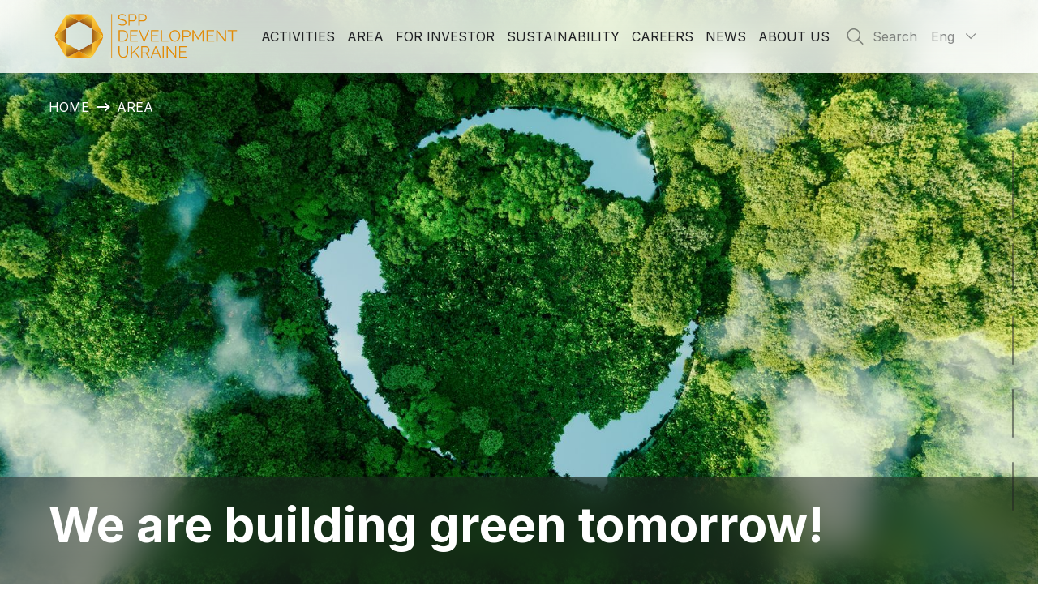

--- FILE ---
content_type: text/html; charset=UTF-8
request_url: https://sppdevelopment.com.ua/area/
body_size: 16466
content:
<!doctype html>
<html lang="en-AU">

<head>
	<meta charset="UTF-8">
	<meta name="viewport" content="width=device-width, initial-scale=1">
	<link rel="profile" href="https://gmpg.org/xfn/11">
	<meta name="googlebot" content="index, follow" />
	<meta name="robots" content="index, follow" />
	
<link rel="apple-touch-icon" sizes="180x180" href="https://sppdevelopment.com.ua/wp-content/themes/spp/favicons/apple-touch-icon.png?v=25">
<link rel="icon" type="image/png" sizes="32x32" href="https://sppdevelopment.com.ua/wp-content/themes/spp/favicons/favicon-32x32.png?v=25">
<link rel="icon" type="image/png" sizes="16x16" href="https://sppdevelopment.com.ua/wp-content/themes/spp/favicons/favicon-16x16.png?v=25">
<link rel="manifest" href="https://sppdevelopment.com.ua/wp-content/themes/spp/favicons/site.webmanifest?v=25">
<link rel="mask-icon" href="https://sppdevelopment.com.ua/wp-content/themes/spp/favicons/safari-pinned-tab.svg?v=25" color="#e28b06">
<meta name="msapplication-TileColor" content="#da532c">
<meta name="theme-color" content="#ffffff">	<meta property="og:locale" content="uk_UA" />

<meta name="twitter:card" content="summary_large_image">
<meta name="twitter:title" content="">
<meta name="twitter:description" content="">
<meta name="twitter:image" content="">

<meta property="og:site_name" content="SPP">
<meta property="og:title" content="" />
<meta property="og:description" content="" />
<meta property="og:image" content="" />	<!-- Google Tag Manager -->
    <script>(function(w,d,s,l,i){w[l]=w[l]||[];w[l].push({'gtm.start':
    new Date().getTime(),event:'gtm.js'});var f=d.getElementsByTagName(s)[0],
    j=d.createElement(s),dl=l!='dataLayer'?'&l='+l:'';j.async=true;j.src=
    'https://www.googletagmanager.com/gtm.js?id='+i+dl;f.parentNode.insertBefore(j,f);
    })(window,document,'script','dataLayer','GTM-MK9RF8M');</script>
    <!-- End Google Tag Manager -->

	
						<meta name='robots' content='index, follow, max-image-preview:large, max-snippet:-1, max-video-preview:-1' />
<link rel="alternate" href="https://sppdevelopment.com.ua/area/" hreflang="en" />
<link rel="alternate" href="https://sppdevelopment.com.ua/uk/area-ua/" hreflang="uk" />

	<!-- This site is optimized with the Yoast SEO plugin v22.4 - https://yoast.com/wordpress/plugins/seo/ -->
	<title>Ukraine Energy Investment Hub</title>
	<meta name="description" content="Discover top energy projects in Ukraine with SPP Development Ukraine. Specializing in Wind and Solar Power Plants, Energy Storage Systems, Energy Infrastructure, and Hybrid solutions, we offer expertise in design, development, and delivery. Explore our impressive portfolio today. Contact us at info@sppdevelopment.com.ua for inquiries." />
	<link rel="canonical" href="https://sppdevelopment.com.ua/area/" />
	<meta property="og:locale" content="en_US" />
	<meta property="og:locale:alternate" content="uk_UA" />
	<meta property="og:type" content="article" />
	<meta property="og:title" content="Ukraine Energy Investment Hub" />
	<meta property="og:description" content="Discover top energy projects in Ukraine with SPP Development Ukraine. Specializing in Wind and Solar Power Plants, Energy Storage Systems, Energy Infrastructure, and Hybrid solutions, we offer expertise in design, development, and delivery. Explore our impressive portfolio today. Contact us at info@sppdevelopment.com.ua for inquiries." />
	<meta property="og:url" content="https://sppdevelopment.com.ua/area/" />
	<meta property="og:site_name" content="SPP Development Ukraine" />
	<meta property="article:modified_time" content="2024-07-13T13:10:49+00:00" />
	<meta name="twitter:card" content="summary_large_image" />
	<script type="application/ld+json" class="yoast-schema-graph">{"@context":"https://schema.org","@graph":[{"@type":"WebPage","@id":"https://sppdevelopment.com.ua/area/","url":"https://sppdevelopment.com.ua/area/","name":"Ukraine Energy Investment Hub","isPartOf":{"@id":"https://sppdevelopment.com.ua/#website"},"datePublished":"2022-09-26T15:37:19+00:00","dateModified":"2024-07-13T13:10:49+00:00","description":"Discover top energy projects in Ukraine with SPP Development Ukraine. Specializing in Wind and Solar Power Plants, Energy Storage Systems, Energy Infrastructure, and Hybrid solutions, we offer expertise in design, development, and delivery. Explore our impressive portfolio today. Contact us at info@sppdevelopment.com.ua for inquiries.","breadcrumb":{"@id":"https://sppdevelopment.com.ua/area/#breadcrumb"},"inLanguage":"en-AU","potentialAction":[{"@type":"ReadAction","target":["https://sppdevelopment.com.ua/area/"]}]},{"@type":"BreadcrumbList","@id":"https://sppdevelopment.com.ua/area/#breadcrumb","itemListElement":[{"@type":"ListItem","position":1,"name":"Главная страница","item":"https://sppdevelopment.com.ua/"},{"@type":"ListItem","position":2,"name":"Area"}]},{"@type":"WebSite","@id":"https://sppdevelopment.com.ua/#website","url":"https://sppdevelopment.com.ua/","name":"SPP Development Ukraine","description":"","potentialAction":[{"@type":"SearchAction","target":{"@type":"EntryPoint","urlTemplate":"https://sppdevelopment.com.ua/?s={search_term_string}"},"query-input":"required name=search_term_string"}],"inLanguage":"en-AU"}]}</script>
	<!-- / Yoast SEO plugin. -->


<link rel="alternate" type="application/rss+xml" title="SPP Development Ukraine &raquo; Feed" href="https://sppdevelopment.com.ua/feed/" />
<link rel="alternate" type="application/rss+xml" title="SPP Development Ukraine &raquo; Comments Feed" href="https://sppdevelopment.com.ua/comments/feed/" />
<link rel="alternate" title="oEmbed (JSON)" type="application/json+oembed" href="https://sppdevelopment.com.ua/wp-json/oembed/1.0/embed?url=https%3A%2F%2Fsppdevelopment.com.ua%2Farea%2F" />
<style id='wp-img-auto-sizes-contain-inline-css'>
img:is([sizes=auto i],[sizes^="auto," i]){contain-intrinsic-size:3000px 1500px}
/*# sourceURL=wp-img-auto-sizes-contain-inline-css */
</style>
<style id='wp-emoji-styles-inline-css'>

	img.wp-smiley, img.emoji {
		display: inline !important;
		border: none !important;
		box-shadow: none !important;
		height: 1em !important;
		width: 1em !important;
		margin: 0 0.07em !important;
		vertical-align: -0.1em !important;
		background: none !important;
		padding: 0 !important;
	}
/*# sourceURL=wp-emoji-styles-inline-css */
</style>
<style id='wp-block-library-inline-css'>
:root{--wp-block-synced-color:#7a00df;--wp-block-synced-color--rgb:122,0,223;--wp-bound-block-color:var(--wp-block-synced-color);--wp-editor-canvas-background:#ddd;--wp-admin-theme-color:#007cba;--wp-admin-theme-color--rgb:0,124,186;--wp-admin-theme-color-darker-10:#006ba1;--wp-admin-theme-color-darker-10--rgb:0,107,160.5;--wp-admin-theme-color-darker-20:#005a87;--wp-admin-theme-color-darker-20--rgb:0,90,135;--wp-admin-border-width-focus:2px}@media (min-resolution:192dpi){:root{--wp-admin-border-width-focus:1.5px}}.wp-element-button{cursor:pointer}:root .has-very-light-gray-background-color{background-color:#eee}:root .has-very-dark-gray-background-color{background-color:#313131}:root .has-very-light-gray-color{color:#eee}:root .has-very-dark-gray-color{color:#313131}:root .has-vivid-green-cyan-to-vivid-cyan-blue-gradient-background{background:linear-gradient(135deg,#00d084,#0693e3)}:root .has-purple-crush-gradient-background{background:linear-gradient(135deg,#34e2e4,#4721fb 50%,#ab1dfe)}:root .has-hazy-dawn-gradient-background{background:linear-gradient(135deg,#faaca8,#dad0ec)}:root .has-subdued-olive-gradient-background{background:linear-gradient(135deg,#fafae1,#67a671)}:root .has-atomic-cream-gradient-background{background:linear-gradient(135deg,#fdd79a,#004a59)}:root .has-nightshade-gradient-background{background:linear-gradient(135deg,#330968,#31cdcf)}:root .has-midnight-gradient-background{background:linear-gradient(135deg,#020381,#2874fc)}:root{--wp--preset--font-size--normal:16px;--wp--preset--font-size--huge:42px}.has-regular-font-size{font-size:1em}.has-larger-font-size{font-size:2.625em}.has-normal-font-size{font-size:var(--wp--preset--font-size--normal)}.has-huge-font-size{font-size:var(--wp--preset--font-size--huge)}.has-text-align-center{text-align:center}.has-text-align-left{text-align:left}.has-text-align-right{text-align:right}.has-fit-text{white-space:nowrap!important}#end-resizable-editor-section{display:none}.aligncenter{clear:both}.items-justified-left{justify-content:flex-start}.items-justified-center{justify-content:center}.items-justified-right{justify-content:flex-end}.items-justified-space-between{justify-content:space-between}.screen-reader-text{border:0;clip-path:inset(50%);height:1px;margin:-1px;overflow:hidden;padding:0;position:absolute;width:1px;word-wrap:normal!important}.screen-reader-text:focus{background-color:#ddd;clip-path:none;color:#444;display:block;font-size:1em;height:auto;left:5px;line-height:normal;padding:15px 23px 14px;text-decoration:none;top:5px;width:auto;z-index:100000}html :where(.has-border-color){border-style:solid}html :where([style*=border-top-color]){border-top-style:solid}html :where([style*=border-right-color]){border-right-style:solid}html :where([style*=border-bottom-color]){border-bottom-style:solid}html :where([style*=border-left-color]){border-left-style:solid}html :where([style*=border-width]){border-style:solid}html :where([style*=border-top-width]){border-top-style:solid}html :where([style*=border-right-width]){border-right-style:solid}html :where([style*=border-bottom-width]){border-bottom-style:solid}html :where([style*=border-left-width]){border-left-style:solid}html :where(img[class*=wp-image-]){height:auto;max-width:100%}:where(figure){margin:0 0 1em}html :where(.is-position-sticky){--wp-admin--admin-bar--position-offset:var(--wp-admin--admin-bar--height,0px)}@media screen and (max-width:600px){html :where(.is-position-sticky){--wp-admin--admin-bar--position-offset:0px}}

/*# sourceURL=wp-block-library-inline-css */
</style>
<style id='classic-theme-styles-inline-css'>
/*! This file is auto-generated */
.wp-block-button__link{color:#fff;background-color:#32373c;border-radius:9999px;box-shadow:none;text-decoration:none;padding:calc(.667em + 2px) calc(1.333em + 2px);font-size:1.125em}.wp-block-file__button{background:#32373c;color:#fff;text-decoration:none}
/*# sourceURL=/wp-includes/css/classic-themes.min.css */
</style>
<link rel='stylesheet' id='spp-style-css' href='https://sppdevelopment.com.ua/wp-content/themes/spp/style.css?ver=1.0.0' media='all' />
<link rel="https://api.w.org/" href="https://sppdevelopment.com.ua/wp-json/" /><link rel="alternate" title="JSON" type="application/json" href="https://sppdevelopment.com.ua/wp-json/wp/v2/pages/747" /><link rel="EditURI" type="application/rsd+xml" title="RSD" href="https://sppdevelopment.com.ua/xmlrpc.php?rsd" />
<meta name="generator" content="WordPress 6.9" />
<link rel='shortlink' href='https://sppdevelopment.com.ua/?p=747' />
<style id="wpforms-css-vars-root">
				:root {
					--wpforms-field-border-radius: 3px;
--wpforms-field-border-style: solid;
--wpforms-field-border-size: 1px;
--wpforms-field-background-color: #ffffff;
--wpforms-field-border-color: rgba( 0, 0, 0, 0.25 );
--wpforms-field-border-color-spare: rgba( 0, 0, 0, 0.25 );
--wpforms-field-text-color: rgba( 0, 0, 0, 0.7 );
--wpforms-field-menu-color: #ffffff;
--wpforms-label-color: rgba( 0, 0, 0, 0.85 );
--wpforms-label-sublabel-color: rgba( 0, 0, 0, 0.55 );
--wpforms-label-error-color: #d63637;
--wpforms-button-border-radius: 3px;
--wpforms-button-border-style: none;
--wpforms-button-border-size: 1px;
--wpforms-button-background-color: #066aab;
--wpforms-button-border-color: #066aab;
--wpforms-button-text-color: #ffffff;
--wpforms-page-break-color: #066aab;
--wpforms-background-image: none;
--wpforms-background-position: center center;
--wpforms-background-repeat: no-repeat;
--wpforms-background-size: cover;
--wpforms-background-width: 100px;
--wpforms-background-height: 100px;
--wpforms-background-color: rgba( 0, 0, 0, 0 );
--wpforms-background-url: none;
--wpforms-container-padding: 0px;
--wpforms-container-border-style: none;
--wpforms-container-border-width: 1px;
--wpforms-container-border-color: #000000;
--wpforms-container-border-radius: 3px;
--wpforms-field-size-input-height: 43px;
--wpforms-field-size-input-spacing: 15px;
--wpforms-field-size-font-size: 16px;
--wpforms-field-size-line-height: 19px;
--wpforms-field-size-padding-h: 14px;
--wpforms-field-size-checkbox-size: 16px;
--wpforms-field-size-sublabel-spacing: 5px;
--wpforms-field-size-icon-size: 1;
--wpforms-label-size-font-size: 16px;
--wpforms-label-size-line-height: 19px;
--wpforms-label-size-sublabel-font-size: 14px;
--wpforms-label-size-sublabel-line-height: 17px;
--wpforms-button-size-font-size: 17px;
--wpforms-button-size-height: 41px;
--wpforms-button-size-padding-h: 15px;
--wpforms-button-size-margin-top: 10px;
--wpforms-container-shadow-size-box-shadow: none;

				}
			</style>			<link rel="stylesheet" href="https://sppdevelopment.com.ua/wp-content/themes/spp/css/lib/slick.css">
	<link rel="stylesheet" href="https://sppdevelopment.com.ua/wp-content/themes/spp/css/lib/slick-theme.css">

	<link rel="stylesheet" href="https://sppdevelopment.com.ua/wp-content/themes/spp/css/sphere.min.css?v=25">
														
		
						

</head>
<body data-rsssl=1 class="customize-support body_navigation" id="main_start">
<!-- Google Tag Manager (noscript) -->
<noscript><iframe src="https://www.googletagmanager.com/ns.html?id=GTM-MK9RF8M"
height="0" width="0" style="display:none;visibility:hidden"></iframe></noscript>
<!-- End Google Tag Manager (noscript) -->
<header>
	<div class="header__box">
		<div class="header__box-logo">
			<a class="header__box-logo" href="https://sppdevelopment.com.ua/">
				<img src="https://sppdevelopment.com.ua/wp-content/themes/spp/images/header/Logo_SPP.svg" alt="">
			</a>
		</div>
		<ul class="header__box-menu">
			<li class="header__box-burger">

				<nav class="nav">
					<div class="toggle-menu">
						<span></span>
					</div>
				</nav>


			</li>
			<li class="header__box-menu__button">Activities</li>
			<li class="header__box-menu__button">Area</li>
			<li class="header__box-menu__button">For investor</li>
			<li class="header__box-menu__button">Sustainability</li>
			<li class="header__box-menu__button">Careers</li>
			<li class="header__box-menu__button">News</li>
			<li class="header__box-menu__button">About US</li>
		</ul>
		<div class="header__box-drop__menu">
			<ul class="drop__menu-list">
				<li class="drop__menu-list__item">
					<div class="drop__menu-text">
						<h3 class="drop__menu-text__big">Activities</h3>
						<p class="drop__menu-text__small">SPP Development Ukraine offers a comprehensive range of services that cover all aspects of the project lifecycle, from initial planning and design to construction, commissioning, and ongoing maintenance and support. We specialize in delivering reliable, sustainable, and technologically advanced projects that meet the highest standards of quality and efficiency, using the most advanced technologies and best practices.</p>
						<div class="learn-more">
														<a
								href="https://sppdevelopment.com.ua/activities/">Learn more</a>
													</div>
					</div>
					<div class="drop__menu-links">
						<h4 class="drop__menu-text__big">
							<a
								href="https://sppdevelopment.com.ua/activities/">Activities</a>
						</h4>
						<ul class="text-left">
																					<li><a
									href="https://sppdevelopment.com.ua/activities/development/">Development</a>
							</li>
														<li><a
									href="https://sppdevelopment.com.ua/activities/construction/">Construction</a>
							</li>
														<li><a
									href="https://sppdevelopment.com.ua/activities/om/">O&M</a>
							</li>
																				</ul>
						<ul class="text-right">
																					<li><a
									href="https://sppdevelopment.com.ua/activities/highlights/">Highlight projects</a>
							</li>
																				</ul>
					</div>
				</li>
				<li class="drop__menu-list__item">
					<div class="drop__menu-text">
						<h3 class="drop__menu-text__big">Area</h3>
						<p class="drop__menu-text__small">Discover the Best Energy Projects in Ukraine with SPP Development Ukraine. We have extensive experience and expertise in designing, developing, and delivering projects, including Wind and Solar Power Plants, Energy Storage Systems, Energy Infrastructure and Hybrid solutions.  						<p>
						<div class="learn-more">
														<a
								href="https://sppdevelopment.com.ua/area/">Learn more</a>
													</div>
					</div>
					<div class="drop__menu-links">
						<h4 class="drop__menu-text__big"><a
								href="https://sppdevelopment.com.ua/area/">Area</a>
						</h4>
						<ul class="text-left">
																					<li><a
									href="https://sppdevelopment.com.ua/area/energy-storage-system/">Energy Storage</a>
							</li>
														<li><a
									href="https://sppdevelopment.com.ua/area/wind-energy/">Wind Energy</a>
							</li>
														<li><a
									href="https://sppdevelopment.com.ua/area/solar-energy/">Solar Energy</a>
							</li>
																				</ul>
						<ul class="text-right">
																					<li><a
									href="https://sppdevelopment.com.ua/area/energy-infrastructure/">Energy Infrastructure</a>
							</li>
														<li><a
									href="https://sppdevelopment.com.ua/area/green-hydrogen/">Green Hydrogen</a>
							</li>
														<li><a
									href="https://sppdevelopment.com.ua/area/backup-power/">BACKUP AND AUTONOMOUS POWER</a>
							</li>
																				</ul>
					</div>
				</li>
				<li class="drop__menu-list__item">
					<div class="drop__menu-text">
						<h3 class="drop__menu-text__big">For investor</h3>
						<p class="drop__menu-text__small">Partnership with SPP Development Ukraine provides investors with a promising opportunity to gain exposure to the growing energy infrastructure market and benefit from our strong track record, experienced team, sustainability focus, and growth potential.</p>
						<div class="learn-more">
														<a
								href="https://sppdevelopment.com.ua/for-investor/">Learn more</a>
													</div>
					</div>
					<div class="drop__menu-links">
						<h4 class="drop__menu-text__big"><a
								href="https://sppdevelopment.com.ua/for-investor/">For investor</a>
						</h4>
						<ul class="text-left">
																					<li><a
									href="https://sppdevelopment.com.ua/activities/">Our Services</a>
							</li>
																				</ul>
						<ul class="text-right">
																					<li><a
									href="https://sppdevelopment.com.ua/for-investor/partners/">Partners</a>
							</li>
														<li><a
									href="https://sppdevelopment.com.ua/for-investor/projects-for-investment/">Projects for investment</a>
							</li>
																				</ul>
					</div>
				</li>
				<li class="drop__menu-list__item">
					<div class="drop__menu-text">
						<h3 class="drop__menu-text__big">Sustainability</h3>
						<p class="drop__menu-text__small">SPP Development Ukraine as a responsible and forward-thinking company committed to creating reliable, sustainable, and technologically advanced projects that contribute to a more sustainable and resilient energy system. </p>
						<div class="learn-more">
														<a
								href="https://sppdevelopment.com.ua/sustainability/">Learn more</a>
													</div>
					</div>
					<div class="drop__menu-links">
						<h4 class="drop__menu-text__big"><a
								href="https://sppdevelopment.com.ua/sustainability/">Sustainability</a>
						</h4>
						<ul class="text-left">
																					<li><a
									href="https://sppdevelopment.com.ua/sustainability/">Sustainability</a>
							</li>
																				</ul>
						<ul class="text-right">
													</ul>
					</div>
				</li>
				<li class="drop__menu-list__item">
					<div class="drop__menu-text">
						<h3 class="drop__menu-text__big">Careers</h3>
						<p class="drop__menu-text__small">Would you like to build the world of tomorrow? Then SPP Development Ukraine is just the right place for you. Because we realize projects with experience, technical excellence and innovative solutions. Here you find out what jobs are currently available, what makes our company such a good employer and what personalities we are looking for.</p>
						<div class="learn-more">
														<a
								href="https://sppdevelopment.com.ua/careers/">Learn more</a>
													</div>
					</div>
					<div class="drop__menu-links">
						<h4 class="drop__menu-text__big"><a
								href="https://sppdevelopment.com.ua/careers/">Careers</a>
						</h4>
						<ul class="text-left">
																					<li><a
									href="https://sppdevelopment.com.ua/careers/we-as-employeer/">SPP Development Ukraine as Employer</a>
							</li>
																				</ul>
					</div>
				</li>
				<li class="drop__menu-list__item">
					<div class="drop__menu-text">
						<h3 class="drop__menu-text__big">News</h3>
						<p class="drop__menu-text__small">Welcome to our information and media page, where we provide press and the public with access to our latest news, updates, images, videos, and reports. Our goal is to keep the public informed about our projects, innovations, and achievements in the Energy and IT&Telecom sectors. We encourage you to browse through our materials and reach out to us directly with any questions or inquiries you may have. </p>
						<div class="learn-more">
														<a
								href="https://sppdevelopment.com.ua/news/">Learn more</a>
													</div>
					</div>
					<div class="drop__menu-links">
						<h4 class="drop__menu-text__big"><a
								href="https://sppdevelopment.com.ua/news/">News</a>
						</h4>
						<ul class="text-left">
																					<li><a
									href="https://sppdevelopment.com.ua/news/">News</a>
							</li>
																				</ul>
						<ul class="text-right">
																					<li><a
									href="https://sppdevelopment.com.ua/news/media/">Media</a>
							</li>
																				</ul>
					</div>
				</li>
				<li class="drop__menu-list__item">
					<div class="drop__menu-text">
						<h3 class="drop__menu-text__big">About US</h3>
						<p class="drop__menu-text__small">We are a dedicated team of professionals with a passion for energy and construction. Our mission is to provide high-quality energy solutions to meet the ever-growing demands of our clients. We specialize in construction, installation, and maintenance of energy systems.</p>
						<div class="learn-more">
														<a
								href="https://sppdevelopment.com.ua/about-us/">Learn more</a>
													</div>
					</div>
					<div class="drop__menu-links">
						<h4 class="drop__menu-text__big"><a
								href="https://sppdevelopment.com.ua/about-us/">About US</a>
						</h4>
						<ul class="text-left">
																					<li><a
									href="https://sppdevelopment.com.ua/about-us/strategy/">Strategy</a>
							</li>
																				</ul>
						<ul class="text-right">
																					<li><a
									href="https://sppdevelopment.com.ua/contacts/">Contacts</a>
							</li>
																				</ul>
					</div>
				</li>
			</ul>
		</div>
		<div class="header__box-settings">
			<div class="header__box-settings__search">
				<figure class="figure__search"><svg class="svg__search">
						<path
							d="M20.7495 19.6895L15.0855 14.0255C16.4466 12.3915 17.1253 10.2957 16.9805 8.17395C16.8356 6.05225 15.8784 4.06807 14.3079 2.63416C12.7374 1.20026 10.6745 0.427031 8.54844 0.47534C6.42236 0.523649 4.39674 1.38977 2.89298 2.89353C1.38922 4.39729 0.5231 6.42291 0.474791 8.54899C0.426482 10.6751 1.19971 12.7379 2.63361 14.3085C4.06752 15.879 6.0517 16.8362 8.1734 16.981C10.2951 17.1259 12.391 16.4471 14.025 15.086L19.689 20.75L20.7495 19.6895ZM1.99948 8.75003C1.99948 7.415 2.39536 6.10996 3.13706 4.99993C3.87876 3.88989 4.93296 3.02473 6.16636 2.51384C7.39976 2.00295 8.75696 1.86927 10.0663 2.12973C11.3757 2.39018 12.5784 3.03305 13.5224 3.97706C14.4665 4.92106 15.1093 6.12379 15.3698 7.43317C15.6302 8.74254 15.4966 10.0997 14.9857 11.3331C14.4748 12.5665 13.6096 13.6207 12.4996 14.3624C11.3895 15.1041 10.0845 15.5 8.74948 15.5C6.95987 15.498 5.24414 14.7862 3.9787 13.5208C2.71326 12.2554 2.00146 10.5396 1.99948 8.75003Z" />
					</svg>
					<svg class="svg__cross">
						<path
							d="M9.99885 11.6238L18.0911 19.7173C18.2472 19.8735 18.5003 19.8736 18.6566 19.7176L19.7167 18.6591C19.8731 18.5029 19.8732 18.2494 19.7169 18.0931L11.6228 10L19.7172 1.90875C19.8734 1.75262 19.8735 1.49945 19.7175 1.34319L18.6588 0.283194C18.5027 0.126817 18.2493 0.126728 18.093 0.282994L9.99885 8.37621L1.90701 0.283072C1.75073 0.126769 1.4973 0.126841 1.34112 0.283233L0.282492 1.34323C0.126449 1.49948 0.126538 1.75262 0.282692 1.90875L8.37487 10L0.282692 18.0912C0.126539 18.2474 0.126449 18.5005 0.282492 18.6568L1.34112 19.7168C1.4973 19.8732 1.75073 19.8732 1.90701 19.7169L9.99885 11.6238Z" />
					</svg>
				</figure>
				<p class="header__box-settings__search-text">Search</p>
			</div>
			<div class="header__box-settings__leng">
				<div class="header__box-active__box">
					<p data-leng="active">Eng</p>
					<img src="https://sppdevelopment.com.ua/wp-content/themes/spp/images/header/arrow.svg" alt="">
					<div class="header__lang-drop">
						<ul>
											<li>
				   	<li class="lang-item lang-item-8 lang-item-en current-lang lang-item-first"><a  lang="en-AU" hreflang="en-AU" href="https://sppdevelopment.com.ua/area/">Eng</a></li>
	<li class="lang-item lang-item-12 lang-item-uk"><a  lang="uk" hreflang="uk" href="https://sppdevelopment.com.ua/uk/area-ua/">Укр</a></li>
 
				</li>

						</ul>
					</div>
				</div>
			</div>
		</div>
			<form action="https://sppdevelopment.com.ua/search-results" method="post" class="header__box-drop_settings">
				<div type="submit" class="button__search"><svg>
						<path
							d="M25.4378 24.1119L18.3578 17.0319C20.0592 14.9894 20.9076 12.3696 20.7266 9.71743C20.5455 7.0653 19.349 4.58507 17.3859 2.79269C15.4227 1.00031 12.8441 0.0337741 10.1865 0.09416C7.52892 0.154546 4.9969 1.2372 3.1172 3.1169C1.2375 4.9966 0.154851 7.52862 0.0944652 10.1862C0.0340793 12.8438 1.00061 15.4224 2.79299 17.3856C4.58538 19.3487 7.06561 20.5452 9.71773 20.7263C12.3699 20.9073 14.9897 20.0589 17.0322 18.3575L24.1122 25.4375L25.4378 24.1119ZM2.00032 10.4375C2.00032 8.76874 2.49517 7.13743 3.4223 5.74989C4.34942 4.36235 5.66718 3.2809 7.20893 2.64228C8.75068 2.00367 10.4472 1.83658 12.0839 2.16214C13.7206 2.4877 15.224 3.2913 16.404 4.4713C17.584 5.65131 18.3876 7.15473 18.7132 8.79144C19.0388 10.4282 18.8717 12.1247 18.2331 13.6664C17.5944 15.2082 16.513 16.5259 15.1254 17.453C13.7379 18.3802 12.1066 18.875 10.4378 18.875C8.20082 18.8725 6.05615 17.9828 4.47435 16.401C2.89255 14.8192 2.0028 12.6745 2.00032 10.4375Z" />
					</svg>
					<input type="submit" class="header__box-drop_settings-input">
				</div>

				<input name="searchGlob" type="text" placeholder="What are you looking for?">

			</form>
	</div>

</header>
	<div class="breadcrumbs">
		<ul>
											<li><a href="https://sppdevelopment.com.ua/">Home</a></li>
				<li><a href="">Area</a></li>
							</ul>
	</div><main>
<section class="navigation">
      <div class="navigation__arrow">
        <a class="navigation__arrow-img" href="">
        <img src="https://sppdevelopment.com.ua/wp-content/themes/spp/images/navigation/arrow.svg" alt="">
          <img src="https://sppdevelopment.com.ua/wp-content/themes/spp/images/navigation/arrow.svg" alt="">
        </a>
      </div>
      <div class="navigation__dots">
      </div>
    </section>
	<section class="hero__project">
		<div class="hero__photo">
						<img src="https://sppdevelopment.com.ua/wp-content/uploads/2023/03/iStock-1340716614-1-e1677835332458.jpg" alt="">
					</div>
		<div class="hero__container">
			<div class="hero__content">
				<h2 class="hero__title">We are building green tomorrow!</h2>
			</div>
		</div>
	</section>

	<section class="sphere__box-text">
		<h2 class="sphere__box-text__big"></h2>
		<p class="sphere__box-text__small">
			SPP Development Ukraine are proud to be multicompetent professionals in all aspects of the Energy and IT&Tellecom sphere. <br />
<br />
We're currently developing innovative projects such as Energy Storage Systems, Wind Parks,  Solar Power Plants,  Green Hydrogen Plants and IT&tellecom. We have a proven track records of success delivering high-quality projects. Our expertise and proffesioanl team ensure susses in in the Energy and IT&Telecom sectors.		</p>
	</section>


	<section class="development">
		<div class="development-box">
			<div class="development-box__text">
				<h2 class="development-title">Under Development</h2>
				<h3 class="development-subtitle">Pipeline 2023-2025 years</h3>
			</div>
			<div class="development-box__grid">
												<div class="development-grid__item">
					<div class="development-grid__img">
						<img src="https://sppdevelopment.com.ua/wp-content/uploads/2023/06/icon-Energy.png" alt="">
					</div>
					<div class="development-grid__text-box">
						<h3 class="development-grid__title">Energy Storage System <span
								class="color">200MW</span></h3>
						<p class="development-grid__text">Ready-to-Build</p>
					</div>
				</div>
								<div class="development-grid__item">
					<div class="development-grid__img">
						<img src="https://sppdevelopment.com.ua/wp-content/uploads/2023/03/icon-Solar.png" alt="">
					</div>
					<div class="development-grid__text-box">
						<h3 class="development-grid__title">Solar Power Plant <span
								class="color">28 MW (DC)</span></h3>
						<p class="development-grid__text">Ready-to-Build</p>
					</div>
				</div>
								<div class="development-grid__item">
					<div class="development-grid__img">
						<img src="https://sppdevelopment.com.ua/wp-content/uploads/2023/03/icon-Solar.png" alt="">
					</div>
					<div class="development-grid__text-box">
						<h3 class="development-grid__title">Solar Power Plant <span
								class="color">35 MW (DC)</span></h3>
						<p class="development-grid__text">Ready-to-Build</p>
					</div>
				</div>
								<div class="development-grid__item">
					<div class="development-grid__img">
						<img src="https://sppdevelopment.com.ua/wp-content/uploads/2023/03/icon-Wind.png" alt="">
					</div>
					<div class="development-grid__text-box">
						<h3 class="development-grid__title">Wind Power Plant <span
								class="color">152,5 MW</span></h3>
						<p class="development-grid__text">RTB - III quarter 2023</p>
					</div>
				</div>
								<div class="development-grid__item">
					<div class="development-grid__img">
						<img src="https://sppdevelopment.com.ua/wp-content/uploads/2023/03/icon-Solar.png" alt="">
					</div>
					<div class="development-grid__text-box">
						<h3 class="development-grid__title">Solar Power Plant <span
								class="color">2 MW (DC)</span></h3>
						<p class="development-grid__text">RTB - III quarter 2023</p>
					</div>
				</div>
								<div class="development-grid__item">
					<div class="development-grid__img">
						<img src="https://sppdevelopment.com.ua/wp-content/uploads/2023/03/icon-Wind.png" alt="">
					</div>
					<div class="development-grid__text-box">
						<h3 class="development-grid__title">Wind Power Plant <span
								class="color">61 MW</span></h3>
						<p class="development-grid__text">RTB - II quarter 2024</p>
					</div>
				</div>
								<div class="development-grid__item">
					<div class="development-grid__img">
						<img src="https://sppdevelopment.com.ua/wp-content/uploads/2023/03/icon-Solar.png" alt="">
					</div>
					<div class="development-grid__text-box">
						<h3 class="development-grid__title">Solar Power Plant <span
								class="color">155 MW (DC)</span></h3>
						<p class="development-grid__text">RTB - IV quarter 2024</p>
					</div>
				</div>
								<div class="development-grid__item">
					<div class="development-grid__img">
						<img src="https://sppdevelopment.com.ua/wp-content/uploads/2023/06/icon-Energy.png" alt="">
					</div>
					<div class="development-grid__text-box">
						<h3 class="development-grid__title">Energy Storage System <span
								class="color">120MW</span></h3>
						<p class="development-grid__text">RTB - III quarter 2024</p>
					</div>
				</div>
								<div class="development-grid__item">
					<div class="development-grid__img">
						<img src="https://sppdevelopment.com.ua/wp-content/uploads/2023/03/icon-Solar.png" alt="">
					</div>
					<div class="development-grid__text-box">
						<h3 class="development-grid__title">Solar Power Plant <span
								class="color">58 MW (DC)</span></h3>
						<p class="development-grid__text">RTB - III quarter 2024</p>
					</div>
				</div>
								<div class="development-grid__item">
					<div class="development-grid__img">
						<img src="https://sppdevelopment.com.ua/wp-content/uploads/2023/03/icon-Solar.png" alt="">
					</div>
					<div class="development-grid__text-box">
						<h3 class="development-grid__title">Solar Power Plant <span
								class="color">104 MW (DC)</span></h3>
						<p class="development-grid__text">RTB - III quarter 2024</p>
					</div>
				</div>
								<div class="development-grid__item">
					<div class="development-grid__img">
						<img src="https://sppdevelopment.com.ua/wp-content/uploads/2023/03/icon-Wind.png" alt="">
					</div>
					<div class="development-grid__text-box">
						<h3 class="development-grid__title">Wind Power Plant <span
								class="color">74 MW</span></h3>
						<p class="development-grid__text">RTB - IV quarter 2024</p>
					</div>
				</div>
								<div class="development-grid__item">
					<div class="development-grid__img">
						<img src="https://sppdevelopment.com.ua/wp-content/uploads/2023/03/icon-Wind.png" alt="">
					</div>
					<div class="development-grid__text-box">
						<h3 class="development-grid__title">Wind Power Plant <span
								class="color">30 MW</span></h3>
						<p class="development-grid__text">RTB - IV quarter 2024</p>
					</div>
				</div>
											</div>
			<div class="development-box__table">
				<h3 class="development-table__title">The total capacity of projects Under Development:</h3>
				<div class="development-table__box">
															<div class="development-table__item">
						<h3 class="development-item__title">Energy Storage System</h3>
						<h4 class="development-item__subtitle">
							380 MW						</h4>
						<div class="development-item__img">
							<img src="https://sppdevelopment.com.ua/wp-content/uploads/2023/06/icon-Energy.png" alt="">
						</div>

					</div>
										<div class="development-table__item">
						<h3 class="development-item__title">Wind Power Plants</h3>
						<h4 class="development-item__subtitle">
							464 MW 						</h4>
						<div class="development-item__img">
							<img src="https://sppdevelopment.com.ua/wp-content/uploads/2023/03/icon-Wind.png" alt="">
						</div>

					</div>
										<div class="development-table__item">
						<h3 class="development-item__title">Solar Power Plants</h3>
						<h4 class="development-item__subtitle">
							384 MW						</h4>
						<div class="development-item__img">
							<img src="https://sppdevelopment.com.ua/wp-content/uploads/2023/03/icon-Solar.png" alt="">
						</div>

					</div>
														</div>
			</div>
		</div>
	</section>



	<section class="description">
		<div class="description-box">
			<div class="description-box__text-box">
				<h2 class="description-box__text-title">Project Development</h2>
				<p class="description-box__text">SPP Development Ukraine take great pride in offering the leading energy projects available on the market today. Each of our projects undergoes a rigorous study and preparation process before it is presented to investors. Our approach to energy project development is comprehensive, ensuring that each project is optimized for efficiency, reliability, and sustainability.<br />
<br />
As a developer, we offer ongoing support and guidance as well as full range of services to our investors, including project conceptualization, design, construction, and operation.</p>
												<h4 class="description-box__text-subtitle">Advanced technology. Renewables. Reliability.</h4>
											</div>
			<div class="description-box__img">
								<img src="https://sppdevelopment.com.ua/wp-content/uploads/2023/02/iStock-1155534212.jpg" alt="">
							</div>
		</div>
	</section>





	<section class="our-sphers">
		<div class="our-sphers__box-text">
			<h2 class="our-sphers__box-title">
				Areas			</h2>
		</div>
						<div class="our-sphers__row">

			<div class="our-sphers__box">
				<div class="our-sphers__content-left-wrapper">
					<div class="our-sphers__content-box">
						<div class="our-sphers__content-text">
							<h3 class="big-text">Energy Storage System</h3>
							<p class="small-text">SPP Development Ukraine are proud to be the first developer of energy storage solutions in Ukraine. <br />
<br />
We believe that our work in this sphere will play a crucial role in ensuring the stability and sustainability of the Ukrainian energy market.<br />
<br />
Our team of engineers is working on innovative technical solutions for energy storage that can fix problems of imbalance in the energy market and ensure stability in the energy system.</p>
							<div class="box-link__esc">
								<a class="link" href="https://sppdevelopment.com.ua/energy-storage-system/">
									<p class="text_link">Further information</p>
									<div class="box-arrow">
										<div class="arrow">
											<svg width="24" height="20" viewBox="0 0 24 20" fill="none"
												xmlns="http://www.w3.org/2000/svg">
												<path
													d="M14.2792 0.27916C14.1244 0.124396 13.874 0.122755 13.7172 0.275477L12.8598 1.11071C12.7003 1.26609 12.6984 1.52183 12.8556 1.67957L20.15 9H0.399999C0.179086 9 0 9.17909 0 9.4V10.6C0 10.8209 0.179086 11 0.4 11H20.15L12.8534 18.2899C12.697 18.4462 12.697 18.6998 12.8536 18.856L13.7172 19.7178C13.8734 19.8737 14.1265 19.8735 14.2825 19.7175L23.7172 10.2828C23.8734 10.1266 23.8734 9.87337 23.7172 9.71716L14.2792 0.27916Z" />
											</svg>
										</div>
										<div class="arrow">
											<svg width="24" height="20" viewBox="0 0 24 20" fill="none"
												xmlns="http://www.w3.org/2000/svg">
												<path
													d="M14.2792 0.27916C14.1244 0.124396 13.874 0.122755 13.7172 0.275477L12.8598 1.11071C12.7003 1.26609 12.6984 1.52183 12.8556 1.67957L20.15 9H0.399999C0.179086 9 0 9.17909 0 9.4V10.6C0 10.8209 0.179086 11 0.4 11H20.15L12.8534 18.2899C12.697 18.4462 12.697 18.6998 12.8536 18.856L13.7172 19.7178C13.8734 19.8737 14.1265 19.8735 14.2825 19.7175L23.7172 10.2828C23.8734 10.1266 23.8734 9.87337 23.7172 9.71716L14.2792 0.27916Z" />
											</svg>
										</div>
									</div>
								</a>
							</div>
						</div>
					</div>
				</div>
			</div>
									<div class="our-sphers__box">
				<div class="our-sphers__content-wrapper">
					<div class="our-sphers__content-slide">
						<div class="our-sphers__content-box">
							<div class="our-sphers__content-text">
								<h3 class="big-text">Our solution</h3>
								<p class="small-text">Energy Storage System project</p>
							</div>
							<a class="our-sphers__content-img" href="https://sppdevelopment.com.ua/ess-200-mw/">
								<img src="https://sppdevelopment.com.ua/wp-content/uploads/2023/03/iStock-1217571666-1-2-e1678093103272.jpg" alt="">
								<div class="img-text__box">
									<p class="img-text">ESS 200 MW / 500 MWh</p>
									<img src="https://sppdevelopment.com.ua/wp-content/themes/spp/images/sphere/arrow-small.svg" alt="">
								</div>
							</a>
						</div>
						<div class="our-sphers__bg-img">
							<img class="" src="https://sppdevelopment.com.ua/wp-content/uploads/2022/10/5U5A9033-scaled-e1677836791417.jpg" alt="">
						</div>
					</div>
				</div>
				<div class="our-sphers__learn-more">
					<a
						href="https://sppdevelopment.com.ua/energy-storage-system/">Learn more</a>
				</div>
			</div>
						
		</div>
				<div class="our-sphers__row">

			<div class="our-sphers__box">
				<div class="our-sphers__content-left-wrapper">
					<div class="our-sphers__content-box">
						<div class="our-sphers__content-text">
							<h3 class="big-text">Wind Energy</h3>
							<p class="small-text">SPP Developmet Ukraine are responsible for all steps of project development from site acquisition to design, construction, and bringing projects to successful completion and commissioning.<br />
<br />
As a Developer, we are committed to providing innovative and cost-effective solutions that help our clients achieve their energy and sustainability targets. <br />
<br />
As an EPC company, we  use the latest technologies and best practices to ensure that every project is designed and constructed to the highest standards.</p>
							<div class="box-link__esc">
								<a class="link" href="https://sppdevelopment.com.ua/wind-energy/">
									<p class="text_link">Further information</p>
									<div class="box-arrow">
										<div class="arrow">
											<svg width="24" height="20" viewBox="0 0 24 20" fill="none"
												xmlns="http://www.w3.org/2000/svg">
												<path
													d="M14.2792 0.27916C14.1244 0.124396 13.874 0.122755 13.7172 0.275477L12.8598 1.11071C12.7003 1.26609 12.6984 1.52183 12.8556 1.67957L20.15 9H0.399999C0.179086 9 0 9.17909 0 9.4V10.6C0 10.8209 0.179086 11 0.4 11H20.15L12.8534 18.2899C12.697 18.4462 12.697 18.6998 12.8536 18.856L13.7172 19.7178C13.8734 19.8737 14.1265 19.8735 14.2825 19.7175L23.7172 10.2828C23.8734 10.1266 23.8734 9.87337 23.7172 9.71716L14.2792 0.27916Z" />
											</svg>
										</div>
										<div class="arrow">
											<svg width="24" height="20" viewBox="0 0 24 20" fill="none"
												xmlns="http://www.w3.org/2000/svg">
												<path
													d="M14.2792 0.27916C14.1244 0.124396 13.874 0.122755 13.7172 0.275477L12.8598 1.11071C12.7003 1.26609 12.6984 1.52183 12.8556 1.67957L20.15 9H0.399999C0.179086 9 0 9.17909 0 9.4V10.6C0 10.8209 0.179086 11 0.4 11H20.15L12.8534 18.2899C12.697 18.4462 12.697 18.6998 12.8536 18.856L13.7172 19.7178C13.8734 19.8737 14.1265 19.8735 14.2825 19.7175L23.7172 10.2828C23.8734 10.1266 23.8734 9.87337 23.7172 9.71716L14.2792 0.27916Z" />
											</svg>
										</div>
									</div>
								</a>
							</div>
						</div>
					</div>
				</div>
			</div>
									<div class="our-sphers__box">
				<div class="our-sphers__content-wrapper">
					<div class="our-sphers__content-slide">
						<div class="our-sphers__content-box">
							<div class="our-sphers__content-text">
								<h3 class="big-text">Our solution</h3>
								<p class="small-text">Wind Power Plant projects</p>
							</div>
							<a class="our-sphers__content-img" href="https://sppdevelopment.com.ua/wpp-152-mw/">
								<img src="https://sppdevelopment.com.ua/wp-content/uploads/2023/03/iStock-1221337747-1-e1678093078273.jpg" alt="">
								<div class="img-text__box">
									<p class="img-text">Wind Power Plant 152,5 MW</p>
									<img src="https://sppdevelopment.com.ua/wp-content/themes/spp/images/sphere/arrow-small.svg" alt="">
								</div>
							</a>
						</div>
						<div class="our-sphers__bg-img">
							<img class="" src="https://sppdevelopment.com.ua/wp-content/uploads/2022/10/3.png" alt="">
						</div>
					</div>
				</div>
				<div class="our-sphers__learn-more">
					<a
						href="https://sppdevelopment.com.ua/wind-energy/">learn more</a>
				</div>
			</div>
						
		</div>
				<div class="our-sphers__row">

			<div class="our-sphers__box">
				<div class="our-sphers__content-left-wrapper">
					<div class="our-sphers__content-box">
						<div class="our-sphers__content-text">
							<h3 class="big-text"> Solar Energy </h3>
							<p class="small-text">We adhere to strict industry standards and use the latest technologies and best practices to ensure that every solar project we develop meets the highest standards of quality and efficiency. Our team of experts includes experienced engineers, contractors, and project managers who are dedicated to delivering the best results.<br />
<br />
As an EPC company, we work closely with our partners to provide a comprehensive range of engineering, procurement, and construction services for solar projects of all sizes.<br />
</p>
							<div class="box-link__esc">
								<a class="link" href="https://sppdevelopment.com.ua/area/solar-energy/">
									<p class="text_link">Further information</p>
									<div class="box-arrow">
										<div class="arrow">
											<svg width="24" height="20" viewBox="0 0 24 20" fill="none"
												xmlns="http://www.w3.org/2000/svg">
												<path
													d="M14.2792 0.27916C14.1244 0.124396 13.874 0.122755 13.7172 0.275477L12.8598 1.11071C12.7003 1.26609 12.6984 1.52183 12.8556 1.67957L20.15 9H0.399999C0.179086 9 0 9.17909 0 9.4V10.6C0 10.8209 0.179086 11 0.4 11H20.15L12.8534 18.2899C12.697 18.4462 12.697 18.6998 12.8536 18.856L13.7172 19.7178C13.8734 19.8737 14.1265 19.8735 14.2825 19.7175L23.7172 10.2828C23.8734 10.1266 23.8734 9.87337 23.7172 9.71716L14.2792 0.27916Z" />
											</svg>
										</div>
										<div class="arrow">
											<svg width="24" height="20" viewBox="0 0 24 20" fill="none"
												xmlns="http://www.w3.org/2000/svg">
												<path
													d="M14.2792 0.27916C14.1244 0.124396 13.874 0.122755 13.7172 0.275477L12.8598 1.11071C12.7003 1.26609 12.6984 1.52183 12.8556 1.67957L20.15 9H0.399999C0.179086 9 0 9.17909 0 9.4V10.6C0 10.8209 0.179086 11 0.4 11H20.15L12.8534 18.2899C12.697 18.4462 12.697 18.6998 12.8536 18.856L13.7172 19.7178C13.8734 19.8737 14.1265 19.8735 14.2825 19.7175L23.7172 10.2828C23.8734 10.1266 23.8734 9.87337 23.7172 9.71716L14.2792 0.27916Z" />
											</svg>
										</div>
									</div>
								</a>
							</div>
						</div>
					</div>
				</div>
			</div>
									<div class="our-sphers__box">
				<div class="our-sphers__content-wrapper">
					<div class="our-sphers__content-slide">
						<div class="our-sphers__content-box">
							<div class="our-sphers__content-text">
								<h3 class="big-text">Our solution</h3>
								<p class="small-text">Solar Power Plant Project</p>
							</div>
							<a class="our-sphers__content-img" href="https://sppdevelopment.com.ua/activities/highlights/spp_69_mw/">
								<img src="https://sppdevelopment.com.ua/wp-content/uploads/2023/03/5U5A5381-scaled-e1678093051685.jpg" alt="">
								<div class="img-text__box">
									<p class="img-text">SPP 69,000 MW(DC)</p>
									<img src="https://sppdevelopment.com.ua/wp-content/themes/spp/images/sphere/arrow-small.svg" alt="">
								</div>
							</a>
						</div>
						<div class="our-sphers__bg-img">
							<img class="" src="https://sppdevelopment.com.ua/wp-content/uploads/2022/10/istockphoto-476697500-1024x1024-1.png" alt="">
						</div>
					</div>
				</div>
				<div class="our-sphers__learn-more">
					<a
						href="https://sppdevelopment.com.ua/area/solar-energy/">Learn more</a>
				</div>
			</div>
						
		</div>
				<div class="our-sphers__row">

			<div class="our-sphers__box">
				<div class="our-sphers__content-left-wrapper">
					<div class="our-sphers__content-box">
						<div class="our-sphers__content-text">
							<h3 class="big-text">Energy infrastructure</h3>
							<p class="small-text">SPP Development Ukraine have a proven track record of successful implementation of energy infrastructure projects. Our team has extensive experience in designing and constructing a range of energy infrastructure projects, including substations, cable lines, overhead lines, and autonomous solar lighting.<br />
<br />
Our experience in designing and building substations, cable lines and overhead lines includes both indoor and outdoor designs. We have successfully implemented energy infrastructure projects for a range of clients, including utility companies, commercial and industrial facilities, and municipalities.</p>
							<div class="box-link__esc">
								<a class="link" href="https://sppdevelopment.com.ua/energy-infrastructure/">
									<p class="text_link">Further information</p>
									<div class="box-arrow">
										<div class="arrow">
											<svg width="24" height="20" viewBox="0 0 24 20" fill="none"
												xmlns="http://www.w3.org/2000/svg">
												<path
													d="M14.2792 0.27916C14.1244 0.124396 13.874 0.122755 13.7172 0.275477L12.8598 1.11071C12.7003 1.26609 12.6984 1.52183 12.8556 1.67957L20.15 9H0.399999C0.179086 9 0 9.17909 0 9.4V10.6C0 10.8209 0.179086 11 0.4 11H20.15L12.8534 18.2899C12.697 18.4462 12.697 18.6998 12.8536 18.856L13.7172 19.7178C13.8734 19.8737 14.1265 19.8735 14.2825 19.7175L23.7172 10.2828C23.8734 10.1266 23.8734 9.87337 23.7172 9.71716L14.2792 0.27916Z" />
											</svg>
										</div>
										<div class="arrow">
											<svg width="24" height="20" viewBox="0 0 24 20" fill="none"
												xmlns="http://www.w3.org/2000/svg">
												<path
													d="M14.2792 0.27916C14.1244 0.124396 13.874 0.122755 13.7172 0.275477L12.8598 1.11071C12.7003 1.26609 12.6984 1.52183 12.8556 1.67957L20.15 9H0.399999C0.179086 9 0 9.17909 0 9.4V10.6C0 10.8209 0.179086 11 0.4 11H20.15L12.8534 18.2899C12.697 18.4462 12.697 18.6998 12.8536 18.856L13.7172 19.7178C13.8734 19.8737 14.1265 19.8735 14.2825 19.7175L23.7172 10.2828C23.8734 10.1266 23.8734 9.87337 23.7172 9.71716L14.2792 0.27916Z" />
											</svg>
										</div>
									</div>
								</a>
							</div>
						</div>
					</div>
				</div>
			</div>
									<div class="our-sphers__box">
				<div class="our-sphers__content-wrapper">
					<div class="our-sphers__content-slide">
						<div class="our-sphers__content-box">
							<div class="our-sphers__content-text">
								<h3 class="big-text">Our solution</h3>
								<p class="small-text">Energy infrastructure Projects</p>
							</div>
							<a class="our-sphers__content-img" href="https://sppdevelopment.com.ua/substation-110-kv/">
								<img src="https://sppdevelopment.com.ua/wp-content/uploads/2023/03/5U5A9033-2-scaled-e1678607042235.jpg" alt="">
								<div class="img-text__box">
									<p class="img-text">Substation 110 kV </p>
									<img src="https://sppdevelopment.com.ua/wp-content/themes/spp/images/sphere/arrow-small.svg" alt="">
								</div>
							</a>
						</div>
						<div class="our-sphers__bg-img">
							<img class="" src="https://sppdevelopment.com.ua/wp-content/uploads/2023/03/5U5A9201-scaled-e1677836856955.jpg" alt="">
						</div>
					</div>
				</div>
				<div class="our-sphers__learn-more">
					<a
						href="https://sppdevelopment.com.ua/activities/highlights/">Learn more</a>
				</div>
			</div>
						
		</div>
				<div class="our-sphers__row">

			<div class="our-sphers__box">
				<div class="our-sphers__content-left-wrapper">
					<div class="our-sphers__content-box">
						<div class="our-sphers__content-text">
							<h3 class="big-text">Green Hydrogen</h3>
							<p class="small-text">Our team is dedicated to developing the best solution for a green hydrogen plant. We are currently conducting extensive research and analysis to determine the optimal location, equipment, and processes needed to produce high-quality green hydrogen.<br />
<br />
We understand that the success of a green hydrogen project relies on selecting the best location for the plant. That's why we are conducting thorough analysis of potential locations, taking into account factors such as renewable energy sources, access to water, transportation routes, and local regulations.</p>
							<div class="box-link__esc">
								<a class="link" href="https://sppdevelopment.com.ua/green-hydrogen/">
									<p class="text_link">Further information</p>
									<div class="box-arrow">
										<div class="arrow">
											<svg width="24" height="20" viewBox="0 0 24 20" fill="none"
												xmlns="http://www.w3.org/2000/svg">
												<path
													d="M14.2792 0.27916C14.1244 0.124396 13.874 0.122755 13.7172 0.275477L12.8598 1.11071C12.7003 1.26609 12.6984 1.52183 12.8556 1.67957L20.15 9H0.399999C0.179086 9 0 9.17909 0 9.4V10.6C0 10.8209 0.179086 11 0.4 11H20.15L12.8534 18.2899C12.697 18.4462 12.697 18.6998 12.8536 18.856L13.7172 19.7178C13.8734 19.8737 14.1265 19.8735 14.2825 19.7175L23.7172 10.2828C23.8734 10.1266 23.8734 9.87337 23.7172 9.71716L14.2792 0.27916Z" />
											</svg>
										</div>
										<div class="arrow">
											<svg width="24" height="20" viewBox="0 0 24 20" fill="none"
												xmlns="http://www.w3.org/2000/svg">
												<path
													d="M14.2792 0.27916C14.1244 0.124396 13.874 0.122755 13.7172 0.275477L12.8598 1.11071C12.7003 1.26609 12.6984 1.52183 12.8556 1.67957L20.15 9H0.399999C0.179086 9 0 9.17909 0 9.4V10.6C0 10.8209 0.179086 11 0.4 11H20.15L12.8534 18.2899C12.697 18.4462 12.697 18.6998 12.8536 18.856L13.7172 19.7178C13.8734 19.8737 14.1265 19.8735 14.2825 19.7175L23.7172 10.2828C23.8734 10.1266 23.8734 9.87337 23.7172 9.71716L14.2792 0.27916Z" />
											</svg>
										</div>
									</div>
								</a>
							</div>
						</div>
					</div>
				</div>
			</div>
									<div class="our-sphers__box">
				<div class="our-sphers__content-wrapper">
					<div class="our-sphers__content-slide">
						<div class="our-sphers__content-box">
							<div class="our-sphers__content-text">
								<h3 class="big-text">Our solution</h3>
								<p class="small-text"> We are currently developing Green Hydrogen Complex with SPP, WPP, and ESS.</p>
							</div>
							<a class="our-sphers__content-img" href="https://sppdevelopment.com.ua/green-hydrogen/">
								<img src="https://sppdevelopment.com.ua/wp-content/uploads/2023/03/iStock-1193504896-1-1-e1678093246343.jpg" alt="">
								<div class="img-text__box">
									<p class="img-text">Green Hydrogen Project</p>
									<img src="https://sppdevelopment.com.ua/wp-content/themes/spp/images/sphere/arrow-small.svg" alt="">
								</div>
							</a>
						</div>
						<div class="our-sphers__bg-img">
							<img class="" src="https://sppdevelopment.com.ua/wp-content/uploads/2022/10/istockphoto-476697500-1024x1024-1.png" alt="">
						</div>
					</div>
				</div>
				<div class="our-sphers__learn-more">
					<a
						href="https://sppdevelopment.com.ua/green-hydrogen/">Learn more</a>
				</div>
			</div>
						
		</div>
				<div class="our-sphers__row">

			<div class="our-sphers__box">
				<div class="our-sphers__content-left-wrapper">
					<div class="our-sphers__content-box">
						<div class="our-sphers__content-text">
							<h3 class="big-text">BACKUP AND AUTONOMOUS POWER</h3>
							<p class="small-text">SPP Development Ukraine offers hybrid solar power systems for DIY installation. Our packages ensure quick and efficient setup, including solar panels, inverters, management and monitoring systems.<br />
<br />
This is the ideal solution for achieving energy independence and saving on electricity costs. Install yourself and enjoy the benefits of clean and uninterrupted energy.<br />
<br />
We believe that our Green Data Center will provide a new level of data storage for businesses and the state, while also ensuring the safety and security of the data of Ukrainian people. Our state-of-the-art facility will be equipped with advanced security measures and backup systems to ensure that data is protected and available at all times.<br />
</p>
							<div class="box-link__esc">
								<a class="link" href="https://sppdevelopment.com.ua/area/backup-power/">
									<p class="text_link">Further information</p>
									<div class="box-arrow">
										<div class="arrow">
											<svg width="24" height="20" viewBox="0 0 24 20" fill="none"
												xmlns="http://www.w3.org/2000/svg">
												<path
													d="M14.2792 0.27916C14.1244 0.124396 13.874 0.122755 13.7172 0.275477L12.8598 1.11071C12.7003 1.26609 12.6984 1.52183 12.8556 1.67957L20.15 9H0.399999C0.179086 9 0 9.17909 0 9.4V10.6C0 10.8209 0.179086 11 0.4 11H20.15L12.8534 18.2899C12.697 18.4462 12.697 18.6998 12.8536 18.856L13.7172 19.7178C13.8734 19.8737 14.1265 19.8735 14.2825 19.7175L23.7172 10.2828C23.8734 10.1266 23.8734 9.87337 23.7172 9.71716L14.2792 0.27916Z" />
											</svg>
										</div>
										<div class="arrow">
											<svg width="24" height="20" viewBox="0 0 24 20" fill="none"
												xmlns="http://www.w3.org/2000/svg">
												<path
													d="M14.2792 0.27916C14.1244 0.124396 13.874 0.122755 13.7172 0.275477L12.8598 1.11071C12.7003 1.26609 12.6984 1.52183 12.8556 1.67957L20.15 9H0.399999C0.179086 9 0 9.17909 0 9.4V10.6C0 10.8209 0.179086 11 0.4 11H20.15L12.8534 18.2899C12.697 18.4462 12.697 18.6998 12.8536 18.856L13.7172 19.7178C13.8734 19.8737 14.1265 19.8735 14.2825 19.7175L23.7172 10.2828C23.8734 10.1266 23.8734 9.87337 23.7172 9.71716L14.2792 0.27916Z" />
											</svg>
										</div>
									</div>
								</a>
							</div>
						</div>
					</div>
				</div>
			</div>
									<div class="our-sphers__box">
				<div class="our-sphers__content-wrapper">
					<div class="our-sphers__content-slide">
						<div class="our-sphers__content-box">
							<div class="our-sphers__content-text">
								<h3 class="big-text">Our solution</h3>
								<p class="small-text">BACKUP AND AUTONOMOUS POWER</p>
							</div>
							<a class="our-sphers__content-img" href="https://sppdevelopment.com.ua/area/backup-power/">
								<img src="https://sppdevelopment.com.ua/wp-content/uploads/2023/03/iStock-1350722136-1-e1678093314811.jpg" alt="">
								<div class="img-text__box">
									<p class="img-text">Green Data Center</p>
									<img src="https://sppdevelopment.com.ua/wp-content/themes/spp/images/sphere/arrow-small.svg" alt="">
								</div>
							</a>
						</div>
						<div class="our-sphers__bg-img">
							<img class="" src="https://sppdevelopment.com.ua/wp-content/uploads/2022/10/5.png" alt="">
						</div>
					</div>
				</div>
				<div class="our-sphers__learn-more">
					<a
						href="https://sppdevelopment.com.ua/area/backup-power/">Learn more</a>
				</div>
			</div>
						
		</div>
					</section>
	<section class="highlights">
		<div class="highlights__top">
						<h2 class="highlights__title">
				Our project highlights</h2>
			<p class="highlights__text">
				Each of our projects is unique with the innovative technical decision corresponding to world standards. Find out more details about selected highlights.</p>
					</div>
		<div class="highlights__carousel">
									<div class="highlights__card">
				<div class="highlights__image">
					<img src="https://sppdevelopment.com.ua/wp-content/uploads/2022/12/5U5A5108-scaled-e1678273149182.jpg" alt="">
				</div>
				<div class="highlights__card-bottom">
					<h3 class="highlights__card-title">SPP 69,000 MW (DC)					</h3>
					<div class="highlights__card-hidden card-hidden">
																		<div class="highlights__card-hidden__row card-hidden__row">
							<span
								class="highlights__card-hidden__light card-hidden__light">The project was built in:</span>
							<span
								class="highlights__card-hidden__bold card-hidden__bold">2020</span>
						</div>
																	</div>
					<a class="highlights__card-btn"
						href="https://sppdevelopment.com.ua/activities/highlights/spp_69_mw/">Learn more</a>
				</div>
			</div>
						<div class="highlights__card">
				<div class="highlights__image">
					<img src="https://sppdevelopment.com.ua/wp-content/uploads/2022/12/5U5A9829-2-scaled-e1678274418619.jpg" alt="">
				</div>
				<div class="highlights__card-bottom">
					<h3 class="highlights__card-title">SPP 33,400 MW(DC)					</h3>
					<div class="highlights__card-hidden card-hidden">
																		<div class="highlights__card-hidden__row card-hidden__row">
							<span
								class="highlights__card-hidden__light card-hidden__light">The project was built in:</span>
							<span
								class="highlights__card-hidden__bold card-hidden__bold">2020</span>
						</div>
																	</div>
					<a class="highlights__card-btn"
						href="https://sppdevelopment.com.ua/spp_33_mw/">Learn more</a>
				</div>
			</div>
						<div class="highlights__card">
				<div class="highlights__image">
					<img src="https://sppdevelopment.com.ua/wp-content/uploads/2023/03/iStock-1354157284-e1678355339465.jpg" alt="">
				</div>
				<div class="highlights__card-bottom">
					<h3 class="highlights__card-title">Rooftop SPP					</h3>
					<div class="highlights__card-hidden card-hidden">
																		<div class="highlights__card-hidden__row card-hidden__row">
							<span
								class="highlights__card-hidden__light card-hidden__light"></span>
							<span
								class="highlights__card-hidden__bold card-hidden__bold">17 rooftop for infrastructure facilities</span>
						</div>
																	</div>
					<a class="highlights__card-btn"
						href="https://sppdevelopment.com.ua/rooftop-spp/">Learn more</a>
				</div>
			</div>
						<div class="highlights__card">
				<div class="highlights__image">
					<img src="https://sppdevelopment.com.ua/wp-content/uploads/2022/12/5U5A9934-2-scaled-e1678274583224.jpg" alt="">
				</div>
				<div class="highlights__card-bottom">
					<h3 class="highlights__card-title">SPP 8,951 MW (DC)					</h3>
					<div class="highlights__card-hidden card-hidden">
																		<div class="highlights__card-hidden__row card-hidden__row">
							<span
								class="highlights__card-hidden__light card-hidden__light">The project was built in:</span>
							<span
								class="highlights__card-hidden__bold card-hidden__bold">2021</span>
						</div>
																	</div>
					<a class="highlights__card-btn"
						href="https://sppdevelopment.com.ua/spp-9-mw/">Learn more</a>
				</div>
			</div>
						<div class="highlights__card">
				<div class="highlights__image">
					<img src="https://sppdevelopment.com.ua/wp-content/uploads/2023/03/iStock-1325397747-1-e1678607461801.jpg" alt="">
				</div>
				<div class="highlights__card-bottom">
					<h3 class="highlights__card-title">PV-module lighting					</h3>
					<div class="highlights__card-hidden card-hidden">
																		<div class="highlights__card-hidden__row card-hidden__row">
							<span
								class="highlights__card-hidden__light card-hidden__light"></span>
							<span
								class="highlights__card-hidden__bold card-hidden__bold">800 units completed</span>
						</div>
																	</div>
					<a class="highlights__card-btn"
						href="https://sppdevelopment.com.ua/pv-module-lighting/">Learn more</a>
				</div>
			</div>
								</div>
		<div class="highlights__btn">
						<a
				href="https://sppdevelopment.com.ua/activities/highlights/">Learn more</a>
					</div>
	</section>



</main>
<footer>
	<div class="footer__content">
		<div class="footer__top">
			<div class="footer__top-left">
				<div class="footer__list">
					<a href="https://sppdevelopment.com.ua/activities/" class="footer__list-title">Activities</a>
					<ul>
																		<li><a
								href="https://sppdevelopment.com.ua/activities/development/">Development</a>
						</li>
												<li><a
								href="https://sppdevelopment.com.ua/activities/construction/">Construction</a>
						</li>
												<li><a
								href="https://sppdevelopment.com.ua/activities/om/">O&M</a>
						</li>
												<li><a
								href="https://sppdevelopment.com.ua/activities/highlights/">Highlight projects</a>
						</li>
																	</ul>
				</div>
				<div class="footer__list">
					<a href="https://sppdevelopment.com.ua/area/" class="footer__list-title">Area</a>
					<ul>
																		<li><a
								href="https://sppdevelopment.com.ua/area/energy-storage-system/">
							Energy Storage</a>
						</li>
												<li><a
								href="https://sppdevelopment.com.ua/area/wind-energy/">
							Wind Energy</a>
						</li>
												<li><a
								href="https://sppdevelopment.com.ua/area/solar-energy/">
							Solar Energy</a>
						</li>
												<li><a
								href="https://sppdevelopment.com.ua/area/energy-infrastructure/">
							Energy Infrastructure</a>
						</li>
												<li><a
								href="https://sppdevelopment.com.ua/area/green-hydrogen/">
							Green Hydrogen</a>
						</li>
												<li><a
								href="https://sppdevelopment.com.ua/area/backup-power/">
							Backup and autonomous power</a>
						</li>
																	</ul>
				</div>
				<div class="footer__list">
					<a href="https://sppdevelopment.com.ua/for-investor/" class="footer__list-title">For investor</a>
					<ul>
																		<li><a
								href="https://sppdevelopment.com.ua/activities/">Our Services</a>
						</li>
												<li><a
								href="https://sppdevelopment.com.ua/for-investor/partners/">Partners</a>
						</li>
												<li><a
								href="https://sppdevelopment.com.ua/for-investor/projects-for-investment/">Projects for investment</a>
						</li>
																	</ul>
				</div>
				<div class="footer__list">
					<a href="https://sppdevelopment.com.ua/sustainability/" class="footer__list-title">Sustainability</a>
					<ul>
																		<li><a
								href="https://sppdevelopment.com.ua/sustainability/">Sustainability</a>
						</li>
																	</ul>
				</div>
				<div class="footer__list">
					<a href="https://sppdevelopment.com.ua/careers/" class="footer__list-title">Careers</a>
					<ul>
																		<li><a
								href="https://sppdevelopment.com.ua/careers/we-as-employeer/">SPP Development as Employer</a>
						</li>
																	</ul>
				</div>
				<div class="footer__list">
					<a href="https://sppdevelopment.com.ua/news/" class="footer__list-title">News</a>
					<ul>
																		<li><a
								href="https://sppdevelopment.com.ua/news/media/">Media</a>
						</li>
												<li><a
								href="https://sppdevelopment.com.ua/news/">News</a>
						</li>
																	</ul>
				</div>
				<div class="footer__list">
					<a href="https://sppdevelopment.com.ua/about-us/" class="footer__list-title">About US</a>
					<ul>
																		<li><a
								href="https://sppdevelopment.com.ua/about-us/strategy/">Strategy</a>
						</li>
												<li><a
								href="https://sppdevelopment.com.ua/contacts/">Contacts</a>
						</li>
																	</ul>
				</div>
			</div>
			<div class="footer__top-right">
				<h3 class="footer__right-title">Follow us</h3>
				<ul class="footer__socials">
															<li><a target="_blank" href="https://www.facebook.com/profile.php?id=100086624214069">
							<svg width="24" height="24" viewBox="0 0 24 24" xmlns="http://www.w3.org/2000/svg">
								<path
									d="M19.5 0C20.7396 0 21.7995 0.440104 22.6797 1.32031C23.5599 2.20052 24 3.26042 24 4.5V19.5C24 20.7396 23.5599 21.7995 22.6797 22.6797C21.7995 23.5599 20.7396 24 19.5 24H16.5625V14.7031H19.6719L20.1406 11.0781H16.5625V8.76562C16.5625 8.18229 16.6849 7.74479 16.9297 7.45312C17.1745 7.16146 17.651 7.01562 18.3594 7.01562L20.2656 7V3.76562C19.6094 3.67188 18.6823 3.625 17.4844 3.625C16.0677 3.625 14.9349 4.04167 14.0859 4.875C13.237 5.70833 12.8125 6.88542 12.8125 8.40625V11.0781H9.6875V14.7031H12.8125V24H4.5C3.26042 24 2.20052 23.5599 1.32031 22.6797C0.440104 21.7995 0 20.7396 0 19.5V4.5C0 3.26042 0.440104 2.20052 1.32031 1.32031C2.20052 0.440104 3.26042 0 4.5 0H19.5Z" />
							</svg>
						</a></li>
					<li><a target="_blank" href="https://www.instagram.com/spp_development_ukraine/">
							<svg width="24" height="24" viewBox="0 0 24 24" xmlns="http://www.w3.org/2000/svg">
								<path
									d="M11.9968 7.9983C9.79333 7.9983 7.99515 9.79651 7.99515 12C7.99515 14.2035 9.79333 16.0017 11.9968 16.0017C14.2002 16.0017 15.9984 14.2035 15.9984 12C15.9984 9.79651 14.2002 7.9983 11.9968 7.9983ZM23.9987 12C23.9987 10.3429 24.0137 8.70077 23.9206 7.04665C23.8275 5.12536 23.3893 3.4202 21.9843 2.01525C20.5764 0.607302 18.8743 0.172009 16.953 0.0789456C15.2959 -0.0141172 13.6539 0.000892936 11.9998 0.000892936C10.3427 0.000892936 8.70061 -0.0141172 7.04652 0.0789456C5.12526 0.172009 3.42014 0.610305 2.01522 2.01525C0.607291 3.42321 0.172005 5.12536 0.0789442 7.04665C-0.014117 8.70377 0.000892919 10.3459 0.000892919 12C0.000892919 13.6541 -0.014117 15.2992 0.0789442 16.9533C0.172005 18.8746 0.610293 20.5798 2.01522 21.9847C3.42314 23.3927 5.12526 23.828 7.04652 23.9211C8.70361 24.0141 10.3457 23.9991 11.9998 23.9991C13.6569 23.9991 15.2989 24.0141 16.953 23.9211C18.8743 23.828 20.5794 23.3897 21.9843 21.9847C23.3923 20.5768 23.8275 18.8746 23.9206 16.9533C24.0167 15.2992 23.9987 13.6571 23.9987 12V12ZM11.9968 18.1572C8.58954 18.1572 5.83973 15.4073 5.83973 12C5.83973 8.5927 8.58954 5.84284 11.9968 5.84284C15.404 5.84284 18.1538 8.5927 18.1538 12C18.1538 15.4073 15.404 18.1572 11.9968 18.1572ZM18.406 7.02864C17.6105 7.02864 16.968 6.38621 16.968 5.59067C16.968 4.79513 17.6105 4.1527 18.406 4.1527C19.2015 4.1527 19.8439 4.79513 19.8439 5.59067C19.8442 5.77957 19.8071 5.96667 19.735 6.14124C19.6628 6.31581 19.5569 6.47442 19.4233 6.608C19.2897 6.74157 19.1311 6.84748 18.9565 6.91967C18.782 6.99185 18.5949 7.02888 18.406 7.02864V7.02864Z" />
							</svg>
						</a></li>
					<li><a target="_blank" href="https://www.linkedin.com/company/spp-development-ukraine/">
							<svg width="24" height="24" viewBox="0 0 24 24" xmlns="http://www.w3.org/2000/svg">
								<path
									d="M3.70312 20.0938H7.3125V9.25H3.70312V20.0938ZM7.54688 5.90625C7.53646 5.36458 7.34896 4.91667 6.98438 4.5625C6.61979 4.20833 6.13542 4.03125 5.53125 4.03125C4.92708 4.03125 4.4349 4.20833 4.05469 4.5625C3.67448 4.91667 3.48438 5.36458 3.48438 5.90625C3.48438 6.4375 3.66927 6.88281 4.03906 7.24219C4.40885 7.60156 4.89062 7.78125 5.48438 7.78125H5.5C6.11458 7.78125 6.60938 7.60156 6.98438 7.24219C7.35938 6.88281 7.54688 6.4375 7.54688 5.90625ZM16.6875 20.0938H20.2969V13.875C20.2969 12.2708 19.9167 11.0573 19.1562 10.2344C18.3958 9.41146 17.3906 9 16.1406 9C14.724 9 13.6354 9.60938 12.875 10.8281H12.9062V9.25H9.29688C9.32812 9.9375 9.32812 13.5521 9.29688 20.0938H12.9062V14.0312C12.9062 13.6354 12.9427 13.3438 13.0156 13.1562C13.1719 12.7917 13.4062 12.4818 13.7188 12.2266C14.0312 11.9714 14.4167 11.8438 14.875 11.8438C16.0833 11.8438 16.6875 12.6615 16.6875 14.2969V20.0938ZM24 4.5V19.5C24 20.7396 23.5599 21.7995 22.6797 22.6797C21.7995 23.5599 20.7396 24 19.5 24H4.5C3.26042 24 2.20052 23.5599 1.32031 22.6797C0.440104 21.7995 0 20.7396 0 19.5V4.5C0 3.26042 0.440104 2.20052 1.32031 1.32031C2.20052 0.440104 3.26042 0 4.5 0H19.5C20.7396 0 21.7995 0.440104 22.6797 1.32031C23.5599 2.20052 24 3.26042 24 4.5Z" />
							</svg>
						</a></li>
					<li><a target="_blank" href="https://twitter.com/spp_development">
							<svg width="24" height="24" viewBox="0 0 24 24" xmlns="http://www.w3.org/2000/svg">
								<path
									d="M20 7.53125C19.4167 7.79167 18.7865 7.96875 18.1094 8.0625C18.8177 7.64583 19.3021 7.03646 19.5625 6.23438C18.8854 6.63021 18.1875 6.89583 17.4688 7.03125C16.8333 6.34375 16.0365 6 15.0781 6C14.1719 6 13.3984 6.32031 12.7578 6.96094C12.1172 7.60156 11.7969 8.375 11.7969 9.28125C11.7969 9.58333 11.8229 9.83333 11.875 10.0312C10.5312 9.95833 9.27083 9.61979 8.09375 9.01562C6.91667 8.41146 5.91667 7.60417 5.09375 6.59375C4.79167 7.11458 4.64062 7.66667 4.64062 8.25C4.64062 9.4375 5.11458 10.349 6.0625 10.9844C5.57292 10.974 5.05208 10.8385 4.5 10.5781V10.6094C4.5 11.3906 4.76042 12.0859 5.28125 12.6953C5.80208 13.3047 6.44271 13.6823 7.20312 13.8281C6.90104 13.9115 6.63542 13.9531 6.40625 13.9531C6.27083 13.9531 6.06771 13.9323 5.79688 13.8906C6.01562 14.5469 6.40365 15.0885 6.96094 15.5156C7.51823 15.9427 8.15104 16.1615 8.85938 16.1719C7.65104 17.1094 6.29167 17.5781 4.78125 17.5781C4.51042 17.5781 4.25 17.5625 4 17.5312C5.54167 18.5104 7.21875 19 9.03125 19C10.1979 19 11.2917 18.8151 12.3125 18.4453C13.3333 18.0755 14.2083 17.5807 14.9375 16.9609C15.6667 16.3411 16.2943 15.6276 16.8203 14.8203C17.3464 14.013 17.737 13.1693 17.9922 12.2891C18.2474 11.4089 18.375 10.5312 18.375 9.65625C18.375 9.46875 18.3698 9.32812 18.3594 9.23438C19.0156 8.76562 19.5625 8.19792 20 7.53125ZM24 4.5V19.5C24 20.7396 23.5599 21.7995 22.6797 22.6797C21.7995 23.5599 20.7396 24 19.5 24H4.5C3.26042 24 2.20052 23.5599 1.32031 22.6797C0.440104 21.7995 0 20.7396 0 19.5V4.5C0 3.26042 0.440104 2.20052 1.32031 1.32031C2.20052 0.440104 3.26042 0 4.5 0H19.5C20.7396 0 21.7995 0.440104 22.6797 1.32031C23.5599 2.20052 24 3.26042 24 4.5Z" />
							</svg>
						</a></li>
									</ul>
				<a class="footer__mail"
					href="mailto:info@sppdevelopment.com.ua">info@sppdevelopment.com.ua</a>
				<a class="footer__phone" href="tel:+380 98 709 16 82">
					<svg width="24" height="24" viewBox="0 0 24 24" xmlns="http://www.w3.org/2000/svg">
						<path
							d="M20 16.6406C20 16.526 19.9896 16.4427 19.9688 16.3906C19.9479 16.3385 19.8542 16.2526 19.6875 16.1328C19.5208 16.013 19.3099 15.8828 19.0547 15.7422C18.7995 15.6016 18.5521 15.4635 18.3125 15.3281C18.0729 15.1927 17.8359 15.0625 17.6016 14.9375C17.3672 14.8125 17.2188 14.7344 17.1562 14.7031C17.1042 14.6719 17.0052 14.6042 16.8594 14.5C16.7135 14.3958 16.5833 14.3177 16.4688 14.2656C16.3542 14.2135 16.2448 14.1875 16.1406 14.1875C15.9844 14.1875 15.7943 14.2943 15.5703 14.5078C15.3464 14.7214 15.1406 14.9557 14.9531 15.2109C14.7656 15.4661 14.5651 15.7005 14.3516 15.9141C14.138 16.1276 13.9635 16.2344 13.8281 16.2344C13.7552 16.2344 13.6693 16.2161 13.5703 16.1797C13.4714 16.1432 13.3906 16.1094 13.3281 16.0781C13.2656 16.0469 13.1771 15.9974 13.0625 15.9297C12.9479 15.862 12.875 15.8177 12.8438 15.7969C11.8125 15.224 10.9271 14.5651 10.1875 13.8203C9.44792 13.0755 8.78646 12.1875 8.20312 11.1562C8.18229 11.125 8.13802 11.0521 8.07031 10.9375C8.0026 10.8229 7.95312 10.7344 7.92188 10.6719C7.89062 10.6094 7.85677 10.5286 7.82031 10.4297C7.78385 10.3307 7.76562 10.2448 7.76562 10.1719C7.76562 10.0365 7.8724 9.86198 8.08594 9.64844C8.29948 9.4349 8.53385 9.23438 8.78906 9.04688C9.04427 8.85938 9.27865 8.65365 9.49219 8.42969C9.70573 8.20573 9.8125 8.01562 9.8125 7.85938C9.8125 7.75521 9.78646 7.64583 9.73438 7.53125C9.68229 7.41667 9.60417 7.28646 9.5 7.14062C9.39583 6.99479 9.32812 6.89583 9.29688 6.84375C9.26562 6.78125 9.1875 6.63281 9.0625 6.39844C8.9375 6.16406 8.80729 5.92708 8.67188 5.6875C8.53646 5.44792 8.39844 5.20052 8.25781 4.94531C8.11719 4.6901 7.98698 4.47917 7.86719 4.3125C7.7474 4.14583 7.66146 4.05208 7.60938 4.03125C7.55729 4.01042 7.47396 4 7.35938 4C6.85938 4 6.33333 4.11458 5.78125 4.34375C5.30208 4.5625 4.88542 5.05469 4.53125 5.82031C4.17708 6.58594 4 7.26562 4 7.85938C4 8.02604 4.01302 8.20312 4.03906 8.39062C4.0651 8.57812 4.09115 8.73698 4.11719 8.86719C4.14323 8.9974 4.1901 9.16927 4.25781 9.38281C4.32552 9.59635 4.3776 9.75 4.41406 9.84375C4.45052 9.9375 4.51562 10.1094 4.60938 10.3594C4.70312 10.6094 4.76042 10.7656 4.78125 10.8281C5.40625 12.5365 6.53385 14.2057 8.16406 15.8359C9.79427 17.4661 11.4635 18.5938 13.1719 19.2188C13.2344 19.2396 13.3906 19.2969 13.6406 19.3906C13.8906 19.4844 14.0625 19.5495 14.1562 19.5859C14.25 19.6224 14.4036 19.6745 14.6172 19.7422C14.8307 19.8099 15.0026 19.8568 15.1328 19.8828C15.263 19.9089 15.4219 19.9349 15.6094 19.9609C15.7969 19.987 15.974 20 16.1406 20C16.7344 20 17.4141 19.8229 18.1797 19.4688C18.9453 19.1146 19.4375 18.6979 19.6562 18.2188C19.8854 17.6667 20 17.1406 20 16.6406ZM24 4.5V19.5C24 20.7396 23.5599 21.7995 22.6797 22.6797C21.7995 23.5599 20.7396 24 19.5 24H4.5C3.26042 24 2.20052 23.5599 1.32031 22.6797C0.440104 21.7995 0 20.7396 0 19.5V4.5C0 3.26042 0.440104 2.20052 1.32031 1.32031C2.20052 0.440104 3.26042 0 4.5 0H19.5C20.7396 0 21.7995 0.440104 22.6797 1.32031C23.5599 2.20052 24 3.26042 24 4.5Z" />
					</svg>
					<p class="footer__phone-number">+380 98 709 16 82</p>
				</a>
				<a class="footer__location" href="https://goo.gl/maps/DKsNp3J5D8WdZrjJ7">
					<svg width="24" height="26" viewBox="0 0 21 26" xmlns="http://www.w3.org/2000/svg">
						<path
							d="M10.4464 0.410645C13.217 0.410645 15.8741 1.51125 17.8332 3.47033C19.7923 5.42942 20.8929 8.08651 20.8929 10.8571C20.8929 15.2714 17.7911 20.0821 11.6679 25.3406C11.3274 25.6331 10.8933 25.7938 10.4444 25.7934C9.99557 25.793 9.56175 25.6316 9.22179 25.3385L8.81679 24.9871C2.96464 19.8656 0 15.1728 0 10.8571C0 8.08651 1.1006 5.42942 3.05969 3.47033C5.01877 1.51125 7.67586 0.410645 10.4464 0.410645ZM10.4464 6.83922C9.38083 6.83922 8.35887 7.26252 7.60537 8.01602C6.85188 8.76951 6.42857 9.79147 6.42857 10.8571C6.42857 11.9227 6.85188 12.9446 7.60537 13.6981C8.35887 14.4516 9.38083 14.8749 10.4464 14.8749C11.512 14.8749 12.534 14.4516 13.2875 13.6981C14.041 12.9446 14.4643 11.9227 14.4643 10.8571C14.4643 9.79147 14.041 8.76951 13.2875 8.01602C12.534 7.26252 11.512 6.83922 10.4464 6.83922Z" />
					</svg>
					<p class="footer__address">7 Klovsky descent, Kyiv, Ukraine</p>
				</a>
			</div>
		</div>
		<div class="footer__bottom">
			<p class="footer__bottom-left">© All rights reserved, 2023</p>
					<a target="_blank" href="https://www.linkedin.com/in/danil-okuniev-09a457231/" class="footer__bottom-right">
		 Designed by Okuniev Danil</a>
		</div>
	</div>
</footer>

</body>

</html>

 <script>
        document.querySelector('.show-more').addEventListener('click', function(event) {
            const svg = this.querySelector('svg');
            const transform = window.getComputedStyle(svg).transform;

            // Check if the SVG is rotated 180 degrees
            if (transform.includes('matrix(-1, 0, 0, -1') || transform.includes('rotate(180deg)')) {

                // Try scrolling to top multiple times to ensure it works
                const scrollToTopInterval = setInterval(() => {
                    window.scrollTo(0, 0);
                    document.documentElement.scrollTop = 0;
                    document.body.scrollTop = 0;

                    if (window.scrollY === 0) {
                        clearInterval(scrollToTopInterval);
                    } 
                }, 100);

                // Stop after 2 seconds to avoid infinite loop
                setTimeout(() => {
                    clearInterval(scrollToTopInterval);
                }, 2000);
            } else {
                console.log('Condition not met, no scroll');
            }
        });
    </script>




<script src="https://sppdevelopment.com.ua/wp-content/themes/spp/js/lib/jquery.min.js"></script>
<script src="https://sppdevelopment.com.ua/wp-content/themes/spp/js/lib/slick.js"></script>
<script src="https://sppdevelopment.com.ua/wp-content/themes/spp/js/sphere.min.js?v=25"></script>
<script src="https://sppdevelopment.com.ua/wp-content/themes/spp/js/investor.min.js?v=25"></script>
<script src="https://sppdevelopment.com.ua/wp-content/themes/spp/js/header.min.js?v=25"></script>
<script src="https://sppdevelopment.com.ua/wp-content/themes/spp/js/navigation.min.js?v=25"></script>



--- FILE ---
content_type: text/css
request_url: https://sppdevelopment.com.ua/wp-content/themes/spp/style.css?ver=1.0.0
body_size: 1395
content:
/*!
Theme Name: spp
Theme URI: http://underscores.me/
Author: Underscores.me
Author URI: http://underscores.me/
Description: Description
Version: 1.0.0
Tested up to: 5.4
Requires PHP: 5.6
License: GNU General Public License v2 or later
License URI: LICENSE
Text Domain: spp
Tags: custom-background, custom-logo, custom-menu, featured-images, threaded-comments, translation-ready

This theme, like WordPress, is licensed under the GPL.
Use it to make something cool, have fun, and share what you've learned.

spp is based on Underscores https://underscores.me/, (C) 2012-2020 Automattic, Inc.
Underscores is distributed under the terms of the GNU GPL v2 or later.

Normalizing styles have been helped along thanks to the fine work of
Nicolas Gallagher and Jonathan Neal https://necolas.github.io/normalize.css/
*/

/*--------------------------------------------------------------
>>> TABLE OF CONTENTS:
----------------------------------------------------------------
# Generic
	- Normalize
	- Box sizing
# Base
	- Typography
	- Elements
	- Links
	- Forms
## Layouts
# Components
	- Navigation
	- Posts and pages
	- Comments
	- Widgets
	- Media
	- Captions
	- Galleries
# plugins
	- Jetpack infinite scroll
# Utilities
	- Accessibility
	- Alignments

--------------------------------------------------------------*/

/*--------------------------------------------------------------
# Generic
--------------------------------------------------------------*/

/* Normalize
--------------------------------------------- */

/*! normalize.css v8.0.1 | MIT License | github.com/necolas/normalize.css */

/* Document
	 ========================================================================== */

/**
 * 1. Correct the line height in all browsers.
 * 2. Prevent adjustments of font size after orientation changes in iOS.
 */
section.person{
	display:none;
}
.open-modal{
	text-align: center;
	padding: 20px 0;
	padding-top: 0;
}
.submit-btn-form {
	cursor: pointer;
	text-transform: uppercase;
	font-weight: 700;
	border-radius: 15px;
	padding: 8px 24px;
	color: #fff;
	background-color: #e28b06;
	transition: 0.4s ease;
	max-width: 120px;
	margin: 0 auto;
}
.submit-btn-form:hover {
	cursor: pointer;
	text-transform: uppercase;
	font-weight: 700;
	border-radius: 15px;
	padding: 6px 10px;
	color: #fff;
	background-color: #ce7f09;
	transition: 0.4s ease;
}
.open-modal button {
	text-transform: uppercase;
	font-weight: 700;
	border-radius: 35px;
	padding: 24px 32px;
	color: #fff;
	background-color: #e28b06;
	transition: 0.4s ease;
	font-size: 20px;
}
.open-modal button:hover {
	border-radius: 35px;
	padding: 24px 28px;
	color: #fff;
	background-color: #ce7f09;
	transition: 0.4s ease;
}
#popup-form-container {
    position: fixed;
    top: 0;
    left: 0;
    width: 100%;
    height: 100%;
    background: rgba(0, 0, 0, 0.5);
    display: flex;
    justify-content: center;
    align-items: center;
    z-index: 1000;
}
#custom-contact-form{
	display: flex;
	flex-direction: column;
	gap: 16px;
}
#custom-contact-form>div{
	display: flex;
	justify-content: space-between;
	gap: 30px;
}
#popup-form {
    background: #fff;
    padding: 40px;
    border-radius: 5px;
    box-shadow: 0 2px 10px rgba(0, 0, 0, 0.1);
    position: relative;
}

#close-popup {
    position: absolute;
    top: 10px;
    right: 10px;
    cursor: pointer;
}

#custom-contact-form input{
	border: #adadad 1px solid;
	width: 182px;
	padding: 5px 10px;
}
#custom-contact-form input:focus{
	border-bottom: #adadad 2px solid;
}

#custom-contact-form select{
	border: #adadad 1px solid;
	padding: 5px 10px;
	background-color: #fff;
	width: 182px;
}


--- FILE ---
content_type: text/css
request_url: https://sppdevelopment.com.ua/wp-content/themes/spp/css/sphere.min.css?v=25
body_size: 26646
content:
@import"https://fonts.googleapis.com/css2?family=Inter:wght@100;200;300;400;500;600;700;800;900&display=swap";*{padding:0;margin:0;border:0}*,*:before,*:after{box-sizing:border-box}:focus,:active{outline:none}a:focus,a:active{outline:none}nav,footer,header,aside{display:block}html,body{height:100%;width:100%;font-size:100%;line-height:1;font-size:14px;-ms-text-size-adjust:100%;-moz-text-size-adjust:100%;-webkit-text-size-adjust:100%}input,button,textarea{font-family:inherit}input::-ms-clear{display:none}button{cursor:pointer}button::-moz-focus-inner{padding:0;border:0}a,a:visited{text-decoration:none}a:hover{text-decoration:none}ul li{list-style:disc}img{vertical-align:top}ul li{list-style:none}h1,h2,h3,h4,h5,h6{font-size:inherit;font-weight:inherit}body figure{margin:0;padding:0}html .textareaFix{display:none}html.noscroll{position:relative;overflow:hidden}html.noscroll .textareaFix{display:block;overflow-y:scroll;overflow-x:hidden;width:11px;outline:none;resize:none;position:fixed;top:0;right:0;bottom:0;border:0;z-index:10000}header{position:fixed;top:0;left:0;width:100%;height:90px;background:rgba(255,255,255,.8);box-shadow:0 5px 20px rgba(0,0,0,.1);z-index:1000;display:flex;justify-content:center;transition:height .4s ease}.header__box-logo{width:240px;height:70px;transition:all .4s ease}.header__box-logo img{width:100%;height:100%}header.show{height:70px;transition:height .4s ease}header.show .header__box-logo{width:170px;height:50px;transition:all .4s ease}header.show .header__box-logo img{width:100%;height:100%}.header__box{position:relative;width:100%;display:flex;padding:0 60px;align-items:center;justify-content:space-between;box-shadow:0px 5px 20px rgba(0,0,0,.3)}.header__box::after{position:absolute;content:"";top:0;left:0;width:100%;height:100%;z-index:-1;backdrop-filter:blur(20px);-webkit-backdrop-filter:blur(20px)}.header__box-menu{display:flex}.header__box-menu .header__box-burger{display:none}.header__box-menu .header__box-menu__button{cursor:pointer;position:relative;font-style:normal;font-weight:400;font-size:16px;line-height:150%;text-transform:uppercase;color:#1f2023;margin-right:30px;transition:.4s ease;display:flex;align-items:center;text-align:center}.header__box-menu .header__box-menu__button:last-child{margin-right:0}.header__box-menu .header__box-menu__button::before{content:"";transition:.4s ease;position:absolute;bottom:-2px;right:0;width:0;height:1px;background:#e28b06}.header__box-menu .header__box-menu__active{transition:.4s ease;color:#e28b06}.header__box-menu .header__box-menu__active::before{content:"";transition:.4s ease;width:100%;background:#e28b06}.header__box-drop__menu{display:flex;justify-content:center;position:absolute;top:90px;left:0;width:100vw;background:rgba(255,255,255,.8);box-shadow:0 5px 20px rgba(0,0,0,.1);padding-bottom:30px;visibility:hidden}.header__box-drop__menu::before{content:"";position:absolute;top:0;height:1px;background-color:rgba(31,32,35,.5);width:calc(100% - 120px);left:60px}.drop__menu-list{padding:0 60px;padding-top:30px;position:relative;width:100%}.drop__menu-list .drop__menu-list__item{display:none;justify-content:space-between}.drop__menu-list .drop__active-list{display:flex}.drop__menu-list .drop__menu-text{padding-bottom:46px;position:relative}@media(min-width: 1441px){.drop__menu-list .drop__menu-text{margin-right:220px}}@media(max-width: 1440px){.drop__menu-list .drop__menu-text{max-width:655px;padding-right:20px}}.drop__menu-list .drop__menu-text .drop__menu-text__big{margin-top:20px;font-style:normal;font-weight:400;font-size:16px;line-height:150%;text-transform:uppercase;color:#1f2023;font-size:40px;text-transform:none;transition:margin .4s ease}.drop__menu-list .drop__menu-text .drop__menu-text__small{font-weight:300;font-size:20px;line-height:150%;transition:margin .4s ease}.drop__menu-list .drop__menu-text .learn-more{position:absolute;width:220px;right:0;bottom:0;transition:all .4s ease;transition:all .4s ease}.drop__menu-list .drop__menu-text .learn-more a{position:relative;color:#e28b06;font-weight:500;font-size:20px;line-height:130%;cursor:pointer;padding-top:9px;text-transform:capitalize;transition:all .4s ease}.drop__menu-list .drop__menu-text .learn-more a::after{position:absolute;content:"";left:0;top:0;width:100%;height:1px;background-color:#e28b06;transition:all .4s ease}@media(hover: hover)and (pointer: fine){.drop__menu-list .drop__menu-text .learn-more a:hover::after{height:2px;width:220px;transition:all .4s ease}}@media(max-width: 1050px){.drop__menu-list .drop__menu-text .learn-more{width:157px}}@media(max-width: 500px){.drop__menu-list .drop__menu-text .learn-more{width:auto}.drop__menu-list .drop__menu-text .learn-more a{font-size:16px;line-height:140%}}.drop__menu-list .drop__menu-text .learn-more a::after{transition:all .4s ease}.drop__menu-list .drop__menu-links{max-width:440px;width:100%;display:flex}.drop__menu-list .drop__menu-links .drop__menu-text__big{display:none}.drop__menu-list .drop__menu-links .text-left,.drop__menu-list .drop__menu-links .text-right{max-width:220px;min-width:220px;width:100%}.drop__menu-list .drop__menu-links li{margin-bottom:30px;border-bottom:1px solid rgba(31,32,35,.5);transition:all .4s ease;height:-moz-min-content;height:min-content}.drop__menu-list .drop__menu-links li a{font-weight:300;font-size:16px;line-height:150%;text-transform:uppercase;color:rgba(31,32,35,.5);transition:all .4s ease}.drop__menu-list .drop__menu-links li:last-child{margin-bottom:0}.drop__menu-list .drop__menu-links .text-left{margin-right:20px;max-width:200px;min-width:200px;width:100%}.drop__menu-list .drop__menu-links .text-left li{max-width:200px;min-width:200px;width:100%}@media(hover: hover)and (pointer: fine){.header__box-menu__button:hover{color:#e28b06;transition:all .4s ease}.header__box-menu__button:hover::before{width:100%;transition:all .4s ease;background:#e28b06}.drop__menu-list .drop__menu-text:hover .drop__menu-text__big{margin-top:10px;transition:margin .4s ease}.drop__menu-list .drop__menu-text:hover .drop__menu-text__small{margin-bottom:10px;transition:margin .4s ease}.drop__menu-list .drop__menu-text:hover .learn-more{transition:all .4s ease}.drop__menu-list .drop__menu-text:hover .learn-more a::after{height:2px;width:220px;transition:all .4s ease}.drop__menu-list .drop__menu-links li:hover{max-width:220px;min-width:220px;width:100%;margin-right:0;border-bottom:1px solid #1f2023;transition:all .4s ease}.drop__menu-list .drop__menu-links li:hover a{color:#1f2023;transition:all .4s ease}.header__box-settings__search:hover svg{fill:#e28b06;transition:fill .4s ease}.header__box-settings__search:hover .header__box-settings__search-text{color:#e28b06;transition:all .4s ease}.header__box-settings__search:hover .header__box-settings__search-text::before{transition:all .4s ease;width:100%;background:#e28b06}}.header__box-settings{max-width:176px;width:100%;display:flex;justify-content:space-between;color:rgba(31,32,35,.5);position:relative}.header__box-settings__search{display:flex;align-items:center;justify-content:space-between;max-width:87px;width:100%;position:relative;cursor:pointer}.header__box-settings__search figure.figure__search{position:relative;margin:0 !important}.header__box-settings__search .svg__cross,.header__box-settings__search .svg__search{top:50%;position:absolute;transform:translate(0, -50%)}.header__box-settings__search .svg__cross{transition:all .4s ease 0s;opacity:0;fill:rgba(31,32,35,.5)}.header__box-settings__search .svg__search{transition:all .4s ease 0s;opacity:1;fill:rgba(31,32,35,.5)}.header__box-settings__search::before{content:"";transition:.4s ease;position:absolute;bottom:-2px;right:0;width:0;height:1px;background-color:#000}.header__box-settings__search svg{width:21px;height:21px;fill:rgba(31,32,35,.5);transition:.4s ease}.header__box-settings__search .header__box-settings__search-text{font-weight:400;font-size:16px;line-height:150%;color:rgba(31,32,35,.5);position:relative;transition:.4s ease}.header__box-settings__search .header__box-settings__search-text::before{content:"";transition:.4s ease;position:absolute;bottom:-2px;right:0;width:0;height:1px;background-color:#000}.active_cross .svg__cross{opacity:1;fill:#e28b06;transition:fill .4s ease;transition:opacity .4s ease 0s}.active_cross .svg__search{opacity:0;transition:opacity .4s ease 0s}.active_cross .header__box-settings__search-text{color:#e28b06;transition:all .4s ease}.active_cross .header__box-settings__search-text::before{transition:all .4s ease;width:100%;background:#e28b06}.header__box-settings__leng{width:100%;min-height:10px;transition:all .4s ease;display:flex;flex-direction:column;align-items:center;justify-content:center;position:relative;z-index:1000}.header__box-settings__leng .header__box-active__box{display:flex;position:relative;font-size:16px;line-height:150%;padding:10px 10px 0;margin-top:-10px;align-content:center;cursor:pointer}.header__box-settings__leng .header__box-active__box p{margin-right:13px;position:relative;transition:all .4s ease}.header__box-settings__leng .header__box-active__box p:after{content:"";position:absolute;right:0;bottom:-2px;width:0;height:1px;background:#e28b06;transition:all .4s ease}@media(hover: hover)and (pointer: fine){.header__box-settings__leng .header__box-active__box p:hover{color:#e28b06}.header__box-settings__leng .header__box-active__box p:hover:after{width:100%}}.header__box-settings__leng .header__box-active__box img{transition:all .4s ease}.header__box-settings__leng .header__box-active__box p,.header__box-settings__leng .header__box-active__box img{position:relative;z-index:10}.header__box-settings__leng .header__box-active__box .header__lang-drop{position:absolute;top:0;left:0;width:100%;font-size:16px;line-height:150%;opacity:0;background:#fff;border-radius:2px;padding:45px 10px 11px;transition:all .4s ease}.header__box-settings__leng .header__box-active__box .header__lang-drop ul{max-height:0;overflow:hidden;transition:all .5s ease,max-height .5s cubic-bezier(0, 1, 0, 1)}.header__box-settings__leng .header__box-active__box .header__lang-drop ul li{padding-bottom:11px}.header__box-settings__leng .header__box-active__box .header__lang-drop ul li:last-child{padding-bottom:0}.header__box-settings__leng .header__box-active__box .header__lang-drop ul li a{color:rgba(31,32,35,.5);position:relative;transition:all .4s ease}.header__box-settings__leng .header__box-active__box .header__lang-drop ul li a:after{content:"";position:absolute;right:0;bottom:-2px;width:0;height:1px;background:#e28b06;transition:all .4s ease}@media(hover: hover)and (pointer: fine){.header__box-settings__leng .header__box-active__box .header__lang-drop ul li a:hover{color:#e28b06}.header__box-settings__leng .header__box-active__box .header__lang-drop ul li a:hover:after{width:100%}}.header__box-settings__leng .header__box-active__box.show img{transform:rotate(180deg)}.header__box-settings__leng .header__box-active__box.show .header__lang-drop{opacity:1;transition:all .4s ease}.header__box-settings__leng .header__box-active__box.show .header__lang-drop ul{max-height:200px;transition:max-height 1s ease}.header__box-drop_settings{display:flex;align-items:center;position:absolute;flex-direction:row-reverse;top:90px;left:50%;transform:translate(-50%, 0);width:100%;background:rgba(255,255,255,.8);box-shadow:0 5px 20px rgba(0,0,0,.1);opacity:0;visibility:hidden;transition:opacity .4s ease;padding:40px 0;padding-right:230px}.header__box-drop_settings::after{content:"";position:absolute;top:0;left:60px;width:calc(100% - 120px);height:1px;background-color:rgba(31,32,35,.5)}.header__box-drop_settings input{color:rgba(31,32,35,.5);background-color:#f0f0f0;width:440px;height:40px;border-radius:2px;font-weight:300;font-size:16px;line-height:150%;padding:0 20px}.header__box-drop_settings input:focus-within{color:#1f2023}.header__box-drop_settings .button__search{display:flex;justify-content:center;align-items:center;width:30px;height:30px;margin-left:20px;background-color:rgba(0,0,0,0);position:relative}.header__box-drop_settings .button__search .header__box-drop_settings-input{position:absolute;top:0;left:0;background-color:rgba(0,0,0,0);color:rgba(0,0,0,0);width:100%;height:100%;cursor:pointer}.header__box-drop_settings .button__search svg{width:25px;height:25px;fill:#1f2023}.drop_search{opacity:1;visibility:visible;transition:opacity .4s ease}.drop_search::before{position:absolute;content:"";top:0;left:0;width:100%;height:100%;z-index:-1;backdrop-filter:blur(20px);-webkit-backdrop-filter:blur(20px)}@media(max-width: 1330px)and (min-width: 1251px){.header__box-menu .header__box-menu__button{margin-right:15px}}@media(max-width: 1250px)and (min-width: 1201px){.header__box-menu .header__box-menu__button{margin-right:10px}.header__box-settings{max-width:160px}}@media(max-width: 1200px)and (min-width: 1051px){.header__box-logo{width:170px;height:50px}.header__box-logo img{width:100%;height:100%}.header__box-menu .header__box-menu__button{font-size:14px;margin-right:10px}.header__box-settings{font-size:14px;max-width:155px}}@media(max-width: 1050px){.header__box{padding:0 40px 0 40px}.header__box-menu{position:absolute;top:50%;transform:translate(0, -50%);right:40px}.header__box-menu .header__box-burger{display:block}.header__box-menu .header__box-burger .toggle-menu{background-color:rgba(0,0,0,0);border:none;cursor:pointer;display:inline-block;float:right;height:50px;outline:none;padding:0;pointer-events:initial;position:relative;vertical-align:middle;width:50px;z-index:99999}.header__box-menu .header__box-burger .toggle-menu span{background-color:#1f2023;content:"";display:block;height:2px;left:calc(50% - 13px);position:absolute;top:calc(50% - 1px);transform-origin:50% 50%;transition:background-color .2s ease-in-out,top .2s .2s ease-out,transform .2s linear;width:26px}.header__box-menu .header__box-burger .toggle-menu span:before,.header__box-menu .header__box-burger .toggle-menu span:after{background-color:#1f2023;content:"";display:block;height:2px;position:absolute;transform-origin:50% 50%;transition:background-color .2s ease-in-out,top .2s .2s ease-out,transform .2s linear;width:26px}.header__box-menu .header__box-burger .toggle-menu span:before{top:10px}.header__box-menu .header__box-burger .toggle-menu span:after{top:-10px}.header__box-menu .header__box-burger.burger-active{display:block}.header__box-menu .header__box-burger.burger-active .toggle-menu span{background-color:rgba(0,0,0,0);transition:background .2s ease-out}.header__box-menu .header__box-burger.burger-active .toggle-menu span:before,.header__box-menu .header__box-burger.burger-active .toggle-menu span:after{transition:top .2s ease-out,transform .2s .2s ease-out}.header__box-menu .header__box-burger.burger-active .toggle-menu span:before{top:0;transform:rotate3d(0, 0, 1, -45deg)}.header__box-menu .header__box-burger.burger-active .toggle-menu span:after{top:0;transform:rotate3d(0, 0, 1, 45deg)}.header__box-menu .header__box-menu__button{display:none}.header__box-drop__menu{padding:0 40px;padding-bottom:76px;padding-right:0;left:auto;right:-100vw;transition:all .4s ease}.header__box-drop__menu .drop__menu-text{display:none}.header__box-drop__menu::before{content:"";position:absolute;top:0;height:1px;background-color:rgba(31,32,35,.5);width:calc(100vw - 90px);left:50px}.drop__menu-list{padding:30px 0 0 0;display:grid;grid-template-columns:repeat(3, 180px);justify-content:space-between;height:calc(100vh - 70px);padding-right:180px;overflow-y:scroll;overflow-x:hidden;padding-left:10px;padding-bottom:20px}.drop__menu-list__item{width:180px}.drop__menu-list__item .drop__menu-links{display:block;margin-bottom:40px}.drop__menu-list__item .drop__menu-links .drop__menu-text__big{display:block;font-weight:400;font-size:16px;line-height:140%;text-transform:uppercase;border-bottom:1px solid rgba(31,32,35,.5);margin-bottom:28px}.drop__menu-list__item .drop__menu-links .drop__menu-text__big a{color:#1f2023}.drop__menu-list__item .drop__menu-links .text-left,.drop__menu-list__item .drop__menu-links .text-right{width:100%;margin:0}.drop__menu-list__item .drop__menu-links .text-left li,.drop__menu-list__item .drop__menu-links .text-right li{margin:0;border:none;margin-bottom:20px}.drop__menu-list__item .drop__menu-links .text-right li:last-child{margin-bottom:0}.header__box-drop_settings{padding-top:30px;padding-bottom:30px}.header__box-drop_settings::after{content:"";position:absolute;top:0;left:40px;width:calc(100vw - 80px);height:1px;background-color:rgba(31,32,35,.5)}.header__box-settings{margin-right:40px}}@media(max-width: 900px){.header__box-drop__menu{padding-right:0}.header__box-drop__menu .drop__menu-list{padding-right:120px}}@media(max-width: 800px){.header__box-drop__menu{padding-right:0}.header__box-drop__menu .drop__menu-list{display:grid;grid-template-columns:repeat(2, 180px);justify-content:space-between;padding-right:220px}.header__box-drop_settings{padding-right:140px}}@media(max-width: 700px){.header__box-drop__menu .drop__menu-list{grid-template-columns:repeat(2, 180px);padding-right:160px}.drop__menu-list__item .drop__menu-links{margin-bottom:30px}.drop__menu-list__item .drop__menu-links .drop__menu-text__big{font-size:16px;margin-bottom:24px}.drop__menu-list__item .drop__menu-links .text-left li,.drop__menu-list__item .drop__menu-links .text-right li{margin-bottom:16px}.header__box-drop_settings{padding-right:80px}.header__box-drop_settings input{width:300px}}@media(max-width: 650px){.header__box-drop__menu .drop__menu-list{padding-right:120px}}@media(max-width: 600px){.header__box .header__box-logo{width:170px;height:50px}.header__box .header__box-logo img{width:100%;height:100%}.header__box-drop__menu .drop__menu-list{padding-right:60px}}@media(max-width: 550px){.header__box{padding:0 16px 0 16px}.header__box-menu{right:16px}.header__box-drop__menu{padding-top:72px;padding-left:16px;transition:all .4s ease;box-shadow:none}.header__box-drop__menu .drop__menu-list{padding-top:0;padding-left:0;padding-right:20px;grid-template-columns:repeat(1, 180px);height:calc(100vh - 150px);overflow-y:scroll;overflow-x:hidden;padding-bottom:20px}.header__box-drop__menu::before{content:"";position:absolute;top:56px;height:1px;background-color:rgba(31,32,35,.5);width:calc(100vw - 32px);left:16px}.header__box-drop_settings{background-color:rgba(0,0,0,0);box-shadow:none;padding:0 16px 16px 16px;flex-direction:row;transform:none;left:100%;transition:all .4s ease}.header__box-drop_settings .button__search{width:50px;height:40px;margin-left:0;background-color:#f0f0f0}.header__box-drop_settings input{max-width:500px;width:100%;margin-left:-1px}.header__box-drop_settings::after{display:none}.header__box-drop_settings.drop_search{left:0;transition:all .4s ease}.header__box-settings__leng{visibility:hidden;opacity:0}.header__box-settings__leng .header__box-active__box{left:calc(-254px + -178*(100vw - 375px)/175)}.header__box-settings__leng.header__box-settings__leng_active{visibility:visible;opacity:1}.header__box-logo{visibility:visible;opacity:1}.header__box-logo.header__box-logo_active{visibility:hidden;opacity:0}.header__box-settings{max-width:40px}.header__box-settings__search{width:40px;height:40px;display:none}.header__box-settings__search .header__box-settings__search-text{display:none}}header{box-shadow:none}.drop__active{overflow-x:hidden;visibility:visible}@media(max-width: 1050px){.drop__active{right:0vw;transition:right .4s ease}}.drop__active::after{position:absolute;content:"";top:0;left:0;width:100%;height:100%;z-index:-1;backdrop-filter:blur(20px);-webkit-backdrop-filter:blur(20px)}.navigation{background-color:rgba(0,0,0,0);width:45px;position:fixed;right:0;top:15vh;z-index:999;transition:all .4s ease}@media(max-width: 550px){.navigation{width:10px}}.navigation .navigation__dots{padding-right:10px;padding-left:30px}@media(max-width: 550px){.navigation .navigation__dots{padding-right:0;padding-left:20px}}.navigation .navigation__item{margin-bottom:30px;padding-bottom:36px;position:relative;text-align:end;cursor:pointer}.navigation .navigation__item::before{content:"";position:absolute;width:2px;margin:0 20px;height:100%;top:0;right:0;border-radius:2px;background-color:rgba(31,32,35,.5)}.navigation .navigation__item .navigation__item-link{font-weight:400;font-size:16px;line-height:150%;transition:all .4s ease;color:rgba(0,0,0,0);opacity:0;width:170px;display:block}.navigation .navigation__dots .navigation__item:hover::before{background-color:rgba(226,139,6,.5019607843)}.navigation .navigation__dots .navigation__item:hover .navigation__item-link{color:#e28b06}.navigation .navigation__arrow{display:flex;justify-content:flex-end}.navigation .navigation__arrow .navigation__arrow-img{cursor:pointer;display:block;width:0;height:28px;overflow:hidden;position:relative;margin-top:20px;margin-right:10px;margin-bottom:30px;transition:width .4s ease}.navigation .navigation__arrow .navigation__arrow-img img{display:block;position:absolute;top:0;transition:top .4s ease;left:0}.navigation .navigation__arrow .navigation__arrow-img img:last-child{transition:top .4s ease;top:38px}@media(hover: hover)and (pointer: fine){.navigation .navigation__arrow .navigation__arrow-img:hover img{top:-38px;transition:top .4s ease}.navigation .navigation__arrow .navigation__arrow-img:hover img:last-child{transition:top .4s ease;top:0}}.navigation__anchor-links{margin-top:60px}@media(max-width: 1050px){.navigation__anchor-links{margin-top:48px}}@media(max-width: 500px){.navigation__anchor-links{margin-top:32px}}.navigation__anchor-links a{margin-top:30px;position:relative;display:block;width:33.333%;font-weight:400;font-size:16px;line-height:150%;color:#1f2023;border-bottom:1px solid #1f2023;transition:all .4s ease}@media(max-width: 1440px){.navigation__anchor-links a{max-width:440px;width:100%}}.navigation__anchor-links a:first-child{margin-top:0}@media(hover: hover)and (pointer: fine){.navigation__anchor-links a:hover{color:#e28b06;border-bottom:1px solid #e28b06;transition:all .4s ease}}.navigation:hover{transition:all .4s ease;width:260px;background-color:rgba(255,255,255,.8);box-shadow:0px 5px 20px rgba(0,0,0,.1);-webkit-backdrop-filter:blur(10px);backdrop-filter:blur(10px)}@media(max-width: 550px){.navigation:hover{width:230px}}.navigation:hover .navigation__item .navigation__item-link{transition:all .4s ease;color:rgba(31,32,35,.5);opacity:1;width:170px;display:block}.navigation:hover .navigation__arrow .navigation__arrow-img{width:30px;transition:width .4s ease}@media(max-width: 550px){.navigation:hover .navigation__arrow .navigation__arrow-img{width:20px}}.sub-video{width:100%;display:flex}.sub-video__box{width:50vw}.sub-video__box .sub-video__content-left-wrapper{position:relative;background-color:#f0f0f0;height:100%;padding:60px 220px 96px 60px}@media(max-width: 1250px){.sub-video__box .sub-video__content-left-wrapper{padding:60px 200px 96px 40px}}@media(max-width: 1050px){.sub-video__box .sub-video__content-left-wrapper{padding:40px 157px 96px 40px}}@media(max-width: 500px){.sub-video__box .sub-video__content-left-wrapper{padding:32px 16px 81px 16px}}.sub-video__box .sub-video__content-left-wrapper .sub-video__content-text .big-text{font-weight:400;font-size:40px;line-height:130%}@media(max-width: 500px){.sub-video__box .sub-video__content-left-wrapper .sub-video__content-text .big-text{font-size:24px}}.sub-video__box .sub-video__content-left-wrapper .sub-video__content-text .small-text{font-weight:300;font-size:20px;line-height:150%;margin-top:10px;margin-bottom:20px}@media(max-width: 500px){.sub-video__box .sub-video__content-left-wrapper .sub-video__content-text .small-text{font-size:16px}}.sub-video__box .sub-video__content-left-wrapper .sub-video__content-vidio{max-width:440px;max-height:250px;width:100%;height:100%;overflow:hidden}.sub-video__box .sub-video__content-left-wrapper .sub-video__content-vidio img{width:100%;height:100%;-o-object-fit:cover;object-fit:cover}.sub-video__box .sub-video__content-left-wrapper .sub-video__learn-more{position:absolute;width:220px;right:0;bottom:0;transition:all .4s ease;bottom:30px}.sub-video__box .sub-video__content-left-wrapper .sub-video__learn-more a{position:relative;color:#e28b06;font-weight:500;font-size:20px;line-height:130%;cursor:pointer;padding-top:9px;text-transform:capitalize;transition:all .4s ease}.sub-video__box .sub-video__content-left-wrapper .sub-video__learn-more a::after{position:absolute;content:"";left:0;top:0;width:100%;height:1px;background-color:#e28b06;transition:all .4s ease}@media(hover: hover)and (pointer: fine){.sub-video__box .sub-video__content-left-wrapper .sub-video__learn-more a:hover::after{height:2px;width:220px;transition:all .4s ease}}@media(max-width: 1050px){.sub-video__box .sub-video__content-left-wrapper .sub-video__learn-more{width:157px}}@media(max-width: 500px){.sub-video__box .sub-video__content-left-wrapper .sub-video__learn-more{width:auto}.sub-video__box .sub-video__content-left-wrapper .sub-video__learn-more a{font-size:16px;line-height:140%}}.sub-video__box:nth-child(even){width:50vw;position:relative}.sub-video__box:nth-child(even) .sub-video__content-wrapper{width:100%;height:100%}.sub-video__box:nth-child(even) .sub-video__content-slide{height:100%}.sub-video__box:nth-child(even) .slick-track,.sub-video__box:nth-child(even) .slick-list{height:100%}.sub-video__box:nth-child(even) .slick-dots{margin:0 !important;padding:0 !important;position:absolute !important;text-align:left !important;left:0;bottom:0;width:auto !important;bottom:60px;left:40px}.sub-video__box:nth-child(even) .slick-dots li{margin:0 20px 0 0 !important;width:30px !important;height:2px !important;background:rgba(255,255,255,.5) !important;border-radius:2px !important;transition:all .25s ease !important;position:relative !important}@media(hover: hover)and (pointer: fine){.sub-video__box:nth-child(even) .slick-dots li:hover{background:#fff !important}}.sub-video__box:nth-child(even) .slick-dots li.slick-active{background:#fff !important}.sub-video__box:nth-child(even) .slick-dots li button{position:absolute !important;left:50% !important;top:50% !important;transform:translate(-50%, -50%) !important;width:120% !important}.sub-video__box:nth-child(even) .slick-dots li button:before{color:rgba(0,0,0,0) !important}.sub-video__box:nth-child(even) .slick-dots li:last-child{margin:0 !important}@media(max-width: 500px){.sub-video__box:nth-child(even) .slick-dots li{margin-right:16px !important;width:26px !important}}@media(max-width: 1050px){.sub-video__box:nth-child(even) .slick-dots{left:40px;bottom:57px}}@media(max-width: 500px){.sub-video__box:nth-child(even) .slick-dots{bottom:35px}}.sub-video__box:nth-child(even) .sub-video__content-box{padding:60px 220px 96px 60px;width:100%;height:100%}@media(max-width: 1440px){.sub-video__box:nth-child(even) .sub-video__content-box{padding:60px 260px 96px 40px}}@media(max-width: 1250px){.sub-video__box:nth-child(even) .sub-video__content-box{padding:60px 240px 96px 40px}}@media(max-width: 1050px){.sub-video__box:nth-child(even) .sub-video__content-box{padding:40px 157px 96px 40px}.sub-video__box:nth-child(even) .sub-video__content-box .sub-video__content-img{max-width:440px;max-height:250px;width:100%;height:100%}}@media(max-width: 500px){.sub-video__box:nth-child(even) .sub-video__content-box{padding:32px 16px 81px 16px}}.sub-video__box:nth-child(even) .sub-video__content-box .sub-video__content-text .big-text{font-weight:400;font-size:40px;line-height:130%;color:#fff}@media(max-width: 500px){.sub-video__box:nth-child(even) .sub-video__content-box .sub-video__content-text .big-text{font-size:24px}}.sub-video__box:nth-child(even) .sub-video__content-box .sub-video__content-text .small-text{font-weight:300;font-size:20px;line-height:150%;margin-top:10px;margin-bottom:20px;color:#fff}@media(max-width: 500px){.sub-video__box:nth-child(even) .sub-video__content-box .sub-video__content-text .small-text{font-size:16px}}.sub-video__box:nth-child(even) .sub-video__content-img{display:block;position:relative;max-width:380px;max-height:216px;width:100%;height:100%;overflow:hidden}.sub-video__box:nth-child(even) .sub-video__content-img img{width:100%;height:100%;-o-object-fit:cover;object-fit:cover}.sub-video__box:nth-child(even) .img-text__box{position:absolute;left:0;bottom:0;width:100%;padding:10px 20px;background:rgba(31,32,35,.8);backdrop-filter:blur(10px);-webkit-backdrop-filter:blur(10px);display:flex;justify-content:space-between;align-items:center}.sub-video__box:nth-child(even) .img-text__box .img-text{font-weight:300;font-size:20px;line-height:150%;color:#fff;font-weight:700}@media(max-width: 500px){.sub-video__box:nth-child(even) .img-text__box .img-text{font-size:16px}}.sub-video__box:nth-child(even) .img-text__box img{width:30px;height:30px}.sub-video__box:nth-child(even) .sub-video__learn-more{position:absolute;width:220px;right:0;bottom:0;transition:all .4s ease;bottom:30px}.sub-video__box:nth-child(even) .sub-video__learn-more a{position:relative;color:#e28b06;font-weight:500;font-size:20px;line-height:130%;cursor:pointer;padding-top:9px;text-transform:capitalize;transition:all .4s ease}.sub-video__box:nth-child(even) .sub-video__learn-more a::after{position:absolute;content:"";left:0;top:0;width:100%;height:1px;background-color:#e28b06;transition:all .4s ease}@media(hover: hover)and (pointer: fine){.sub-video__box:nth-child(even) .sub-video__learn-more a:hover::after{height:2px;width:220px;transition:all .4s ease}}@media(max-width: 1050px){.sub-video__box:nth-child(even) .sub-video__learn-more{width:157px}}@media(max-width: 500px){.sub-video__box:nth-child(even) .sub-video__learn-more{width:auto}.sub-video__box:nth-child(even) .sub-video__learn-more a{font-size:16px;line-height:140%}}@media(min-width: 1441px){.sub-video__box:nth-child(even) .sub-video__learn-more{right:60px}}@media(max-width: 500px){.sub-video__box:nth-child(even) .sub-video__learn-more{right:16px}}.sub-video__box:nth-child(even) .sub-video__bg-img{position:absolute;width:50vw;height:100%;z-index:-1;top:0}.sub-video__box:nth-child(even) .sub-video__bg-img img{width:100%;height:100%;-o-object-fit:cover;object-fit:cover}.sub-video__box:nth-child(even) .sub-video__bg-img::after{position:absolute;content:"";top:0;left:0;width:100%;height:100%;background-color:rgba(31,32,35,.5);-webkit-backdrop-filter:blur(20px);backdrop-filter:blur(20px)}@media(max-width: 950px){.sub-video{flex-direction:column;height:100%}.sub-video__box{width:100vw}.sub-video__box:nth-child(even){width:100vw}}@media(max-width: 950px)and (max-width: 500px){.sub-video__box:nth-child(even) .sub-video__learn-more{right:16px}}@media(max-width: 950px){.sub-video__box:nth-child(even) .sub-video__content-wrapper{width:100%;height:100%;position:relative}.sub-video__box:nth-child(even) .sub-video__bg-img{width:100vw}.sub-video__box:nth-child(even) .slick-dotted.slick-slider{margin:0}}@media(max-width: 500px){.sub-video__box:nth-child(even) .slick-dots{left:16px}.sub-video__box:nth-child(even) .slick-dots li{width:26px;margin-right:16px}.sub-video__box:nth-child(odd) .sub-video__learn-more{right:16px}}@media(max-width: 370px){.sub-video__box:nth-child(odd) .sub-video__learn-more,.sub-video__box:nth-child(even) .sub-video__learn-more{bottom:10px}.sub-video__box:nth-child(odd) .slick-dots,.sub-video__box:nth-child(even) .slick-dots{bottom:55px}}.advantages{width:100%}.advantages .advantages__text{width:100%;margin:0 auto}.advantages .advantages__text .big__text{margin-bottom:20px;max-width:1133px;font-style:normal;font-weight:700;margin-top:60px;padding-left:60px;padding-right:60px;font-size:60px;line-height:130%;color:#1f2023}@media(max-width: 1050px){.advantages .advantages__text .big__text{margin-top:40px;font-size:40px;padding-left:40px;padding-right:40px}}@media(max-width: 500px){.advantages .advantages__text .big__text{margin-top:16px;font-size:32px;padding-left:16px;padding-right:16px;margin-bottom:16px}}.advantages .advantages__text .small__text{margin-bottom:50px;font-style:normal;font-weight:300;margin-top:20px;padding-left:60px;padding-right:60px;font-size:20px;line-height:150%;color:#1f2023;max-width:810px}@media(min-width: 1441px){.advantages .advantages__text .small__text{max-width:calc(66% - 70px)}}@media(max-width: 1024px){.advantages .advantages__text .small__text{margin-top:40px;padding-left:40px;padding-right:40px;margin-bottom:32px}}@media(max-width: 500px){.advantages .advantages__text .small__text{margin-top:16px;font-size:16px;padding-left:16px;padding-right:16px;margin-bottom:24px}}.advantages__cards{display:flex;flex-wrap:wrap}.advantages__cards .cards__item{position:relative;width:50%;height:auto;cursor:pointer}.advantages__cards .cards__item img{width:100%;height:auto}.advantages__cards .card__text-box{position:relative;width:100%}.advantages__cards .card__text{position:absolute;bottom:0;right:0;width:100%;min-height:138px;height:-moz-min-content;height:min-content;background-color:rgba(31,32,35,.5);backdrop-filter:blur(10px);-webkit-backdrop-filter:blur(10px)}.advantages__cards .card__text .learn-more{position:absolute;width:220px;right:0;bottom:0;transition:all .4s ease;bottom:30px}.advantages__cards .card__text .learn-more a{position:relative;color:#e28b06;font-weight:500;font-size:20px;line-height:130%;cursor:pointer;padding-top:9px;text-transform:capitalize;transition:all .4s ease}.advantages__cards .card__text .learn-more a::after{position:absolute;content:"";left:0;top:0;width:100%;height:1px;background-color:#e28b06;transition:all .4s ease}@media(hover: hover)and (pointer: fine){.advantages__cards .card__text .learn-more a:hover::after{height:2px;width:220px;transition:all .4s ease}}@media(max-width: 1050px){.advantages__cards .card__text .learn-more{width:157px}}@media(max-width: 500px){.advantages__cards .card__text .learn-more{width:auto}.advantages__cards .card__text .learn-more a{font-size:16px;line-height:140%}}.advantages__cards .card__big-text{font-weight:400;font-size:40px;line-height:130%;color:#fff;padding:10px 0 50px 60px}@media(max-width: 500px){.advantages__cards .card__big-text{font-size:24px}}@media(min-width: 1250px){.advantages__cards .cards__item:nth-child(odd) .card__text{padding-left:60px}.advantages__cards .cards__item:nth-child(odd) .card__big-text{padding:10px 0 50px 0}}@media(hover: hover)and (pointer: fine){.advantages__cards .card__text a:hover::after{width:220px;height:2px}}@media(max-width: 1050px){.advantages__cards .card__big-text{padding-left:40px}}@media(max-width: 800px){.advantages__cards{flex-direction:column}.advantages__cards .cards__item{width:100%}.advantages__cards .cards__item img{width:100%;height:auto}.advantages__cards .card__text{min-height:100px}}@media(min-width: 551px){.advantages__cards .cards__item:nth-child(odd) .card__text{display:flex;justify-content:end}.advantages__cards .cards__item:nth-child(even) .card__text{display:flex;justify-content:start}}@media(max-width: 500px){.advantages__cards .card__big-text{padding-left:16px}.advantages__cards .card__text{min-height:100px;height:-moz-min-content;height:min-content}.advantages__cards .card__text .learn-more{bottom:16px;right:16px}}.responsibility{overflow:hidden;width:100%}.responsibility__box .responsibility__text{width:100%;margin:0 auto}.responsibility__box .responsibility__text .big__text{max-width:1133px;font-style:normal;font-weight:700;margin-top:60px;padding-left:60px;padding-right:60px;font-size:60px;line-height:130%;color:#1f2023;margin-bottom:20px}@media(max-width: 1050px){.responsibility__box .responsibility__text .big__text{margin-top:40px;font-size:40px;padding-left:40px;padding-right:40px}}@media(max-width: 500px){.responsibility__box .responsibility__text .big__text{margin-top:16px;font-size:32px;padding-left:16px;padding-right:16px;margin-bottom:16px}}.responsibility__box .responsibility__text .small__text{font-style:normal;font-weight:300;margin-top:20px;padding-left:60px;padding-right:60px;font-size:20px;line-height:150%;color:#1f2023;max-width:810px;margin-bottom:50px}@media(min-width: 1441px){.responsibility__box .responsibility__text .small__text{max-width:calc(66% - 70px)}}@media(max-width: 1024px){.responsibility__box .responsibility__text .small__text{margin-top:40px;padding-left:40px;padding-right:40px;margin-bottom:32px}}@media(max-width: 500px){.responsibility__box .responsibility__text .small__text{margin-top:16px;font-size:16px;padding-left:16px;padding-right:16px;margin-bottom:24px}}.responsibility__cards{display:flex;height:40vw}.responsibility__cards .cards__item{position:relative;max-width:25vw;width:100%}.responsibility__cards .cards__item .cards__img-box{width:100%;height:100%;overflow:hidden}.responsibility__cards .cards__item img{transition:.4s;width:100%;height:100%;-o-object-fit:cover;object-fit:cover}.responsibility__cards .card__text{position:absolute;bottom:0;left:0;right:0;width:100%;background:rgba(31,32,35,.5);backdrop-filter:blur(10px);-webkit-backdrop-filter:blur(10px);padding:30px;display:block}@media(max-width: 800px){.responsibility__cards .card__text{padding:24px 16px;height:100%}}.responsibility__cards .card__text .card__text-learn__more{color:#fff;font-weight:500;font-size:20px;line-height:130%;display:inline-block;margin-top:0 !important;padding-top:10px;position:relative}.responsibility__cards .card__text .card__text-learn__more:before{content:"";position:absolute;top:0;left:0;width:100%;height:1px;background:rgba(255,255,255,.5);transition:width .5s ease}.responsibility__cards .card__big-text{font-weight:400;font-size:40px;line-height:130%;color:#fff;max-width:450px;overflow:hidden;display:-webkit-box;-webkit-line-clamp:2;-webkit-box-orient:vertical}@media(max-width: 1450px){.responsibility__cards .card__big-text{font-size:32px}}@media(max-width: 800px){.responsibility__cards .card__big-text{font-size:24px;line-height:140%;max-width:300px}}.responsibility__cards .card__small-text{opacity:0;max-height:0;transition:all .5s ease,max-height .5s cubic-bezier(0, 1, 0, 1);overflow:hidden;font-weight:300;font-size:16px;color:#fff;line-height:150%}.responsibility__learn{position:relative;width:100%;margin-top:60px}.responsibility__learn .learn-more{position:absolute;width:220px;right:0;bottom:0;transition:all .4s ease}.responsibility__learn .learn-more a{position:relative;color:#e28b06;font-weight:500;font-size:20px;line-height:130%;cursor:pointer;padding-top:9px;text-transform:capitalize;transition:all .4s ease}.responsibility__learn .learn-more a::after{position:absolute;content:"";left:0;top:0;width:100%;height:1px;background-color:#e28b06;transition:all .4s ease}@media(hover: hover)and (pointer: fine){.responsibility__learn .learn-more a:hover::after{height:2px;width:220px;transition:all .4s ease}}@media(max-width: 1050px){.responsibility__learn .learn-more{width:157px}}@media(max-width: 500px){.responsibility__learn .learn-more{width:auto}.responsibility__learn .learn-more a{font-size:16px;line-height:140%}}@media(hover: hover)and (pointer: fine){.responsibility__cards .cards__item:hover .cards__img-box{overflow:hidden}.responsibility__cards .cards__item:hover img{transition:.5s;display:block;transform:scale(1.2)}.responsibility__cards .cards__item:hover .card__text{transition:all .5s ease}.responsibility__cards .cards__item:hover .card__text .card__big-text{padding-bottom:10px}.responsibility__cards .cards__item:hover .card__text .card__small-text{opacity:1;max-height:500px;transition:max-height 1s ease}.responsibility__cards .cards__item:hover .card__text .card__text-learn__more{margin-top:10px !important}.responsibility__cards .cards__item:hover .card__text .card__text-learn__more::before{width:1000%;transition:width .5s ease;height:2px}.responsibility__learn a:hover::after{width:200%}}@media(max-width: 1250px){.responsibility__cards .card__big-text{font-size:36px}}@media(max-width: 1050px){.responsibility{overflow:visible;width:100%}.responsibility__cards{height:auto;display:grid;grid-template-columns:repeat(2, 1fr)}.responsibility__cards .cards__item{max-width:50vw}.responsibility__cards .card__big-text{font-size:40px}.responsibility__cards .card__small-text{display:none}.responsibility__learn a{right:40px}}@media(max-width: 770px){.responsibility__cards{grid-template-columns:repeat(1, 1fr)}.responsibility__cards .cards__item{max-width:100vw}.responsibility__cards .card__big-text{font-size:28px}}@media(max-width: 500px){.responsibility__cards .cards__item{max-width:100%}.responsibility__cards .cards__item img{height:156px}.responsibility__cards .card__big-text{font-size:28px}.responsibility__learn a{right:16px}}.report{overflow:hidden;width:100%}.report__box .report__text{width:100%;margin:0 auto}.report__box .report__text .big__text{max-width:1133px;font-style:normal;font-weight:700;margin-top:60px;padding-left:60px;padding-right:60px;font-size:60px;line-height:130%;color:#1f2023;margin-bottom:20px}@media(max-width: 1050px){.report__box .report__text .big__text{margin-top:40px;font-size:40px;padding-left:40px;padding-right:40px}}@media(max-width: 500px){.report__box .report__text .big__text{margin-top:16px;font-size:32px;padding-left:16px;padding-right:16px;margin-bottom:16px}}.report__box .report__text .small__text{font-style:normal;font-weight:300;margin-top:20px;padding-left:60px;padding-right:60px;font-size:20px;line-height:150%;color:#1f2023;max-width:810px;margin-bottom:50px}@media(min-width: 1441px){.report__box .report__text .small__text{max-width:calc(66% - 70px)}}@media(max-width: 1024px){.report__box .report__text .small__text{margin-top:40px;padding-left:40px;padding-right:40px;margin-bottom:32px}}@media(max-width: 500px){.report__box .report__text .small__text{margin-top:16px;font-size:16px;padding-left:16px;padding-right:16px;margin-bottom:24px}}.report__cards .cards__row{display:flex;height:100%}.report__cards .cards__row .card__bg-blur{width:50%;position:relative;color:#1f2023;overflow:hidden}.report__cards .cards__row .card__bg-blur::after{position:absolute;content:"";top:0;left:0;width:100%;height:100%;background-color:rgba(31,32,35,.5);backdrop-filter:blur(20px);-webkit-backdrop-filter:blur(20px)}.report__cards .cards__row .card__bg-blur .cards__img-box{position:relative;height:100%;width:100%;-o-object-fit:cover;object-fit:cover}.report__cards .cards__row .card__bg-blur .card__text{z-index:2;position:absolute;top:0;left:0;padding:60px 220px 0 60px}.report__cards .cards__row .card__bg-blur .card__big-text{font-weight:400;font-size:40px;line-height:130%;color:#fff;margin-bottom:10px}@media(max-width: 500px){.report__cards .cards__row .card__bg-blur .card__big-text{font-size:24px}}.report__cards .cards__row .card__bg-blur .card__small-text{font-weight:300;font-size:20px;line-height:150%;color:#fff;overflow:hidden;display:-webkit-box;-webkit-line-clamp:4;-webkit-box-orient:vertical}@media(max-width: 500px){.report__cards .cards__row .card__bg-blur .card__small-text{font-size:16px}}.report__cards .cards__row .card__bg-blur .box-link__esc,.report__cards .cards__row .card__bg-blur .box-link__more{margin-top:60px;background-color:#fff;border-radius:2px;color:#fff;width:-moz-max-content;width:max-content}.report__cards .cards__row .card__bg-blur .box-link__esc .link,.report__cards .cards__row .card__bg-blur .box-link__more .link{display:flex;align-items:center;padding:12px 30px}.report__cards .cards__row .card__bg-blur .box-link__esc .box-arrow,.report__cards .cards__row .card__bg-blur .box-link__more .box-arrow{width:30px;height:30px;display:flex;position:relative;align-items:center;justify-content:center}.report__cards .cards__row .card__bg-blur .box-link__esc .box-arrow .arrow,.report__cards .cards__row .card__bg-blur .box-link__more .box-arrow .arrow{position:absolute;height:-moz-min-content;height:min-content;display:flex;align-items:center}.report__cards .cards__row .card__bg-blur .box-link__esc .text_link,.report__cards .cards__row .card__bg-blur .box-link__more .text_link{color:#1f2023;font-weight:500;font-size:20px;line-height:130%}.report__cards .cards__row .card__bg-blur .box-link__esc .text_link{padding-left:15px}.report__cards .cards__row .card__bg-blur .box-link__esc .text_link{order:2}.report__cards .cards__row .card__bg-blur .box-link__esc .box-arrow{order:1}.report__cards .cards__row .card__bg-blur .box-link__esc .box-arrow{overflow:hidden;width:22px;transform:rotate(-45deg);height:20px;position:relative;display:flex;align-items:center}.report__cards .cards__row .card__bg-blur .box-link__esc .box-arrow .arrow{width:22px;padding:1px;position:absolute}.report__cards .cards__row .card__bg-blur .box-link__esc .box-arrow .arrow:first-child{top:auto;left:-30px;transition:all .4s ease}.report__cards .cards__row .card__bg-blur .box-link__esc .box-arrow .arrow:last-child{margin-left:10px;top:auto;left:-13px;transition:all .4s ease}.report__cards .cards__row .card__bg-blur .box-link__more .link .text_link{padding-right:15px}.report__cards .cards__row .card__bg-blur .box-link__more .link .box-arrow{overflow:hidden;width:22px;height:20px;position:relative;display:flex;align-items:center}.report__cards .cards__row .card__bg-blur .box-link__more .link .box-arrow .arrow{width:22px;padding:1px;position:absolute}.report__cards .cards__row .card__bg-blur .box-link__more .link .box-arrow .arrow:first-child{left:-33px;transition:all .4s ease}.report__cards .cards__row .card__bg-blur .box-link__more .link .box-arrow .arrow:last-child{margin-left:10px;left:-13px;transition:all .4s ease}.report__cards .cards__row .card__slider{overflow:hidden;width:50%;position:relative;height:100%}.report__cards .cards__row .card__slider .card__slider-box{margin-bottom:0;height:100%}.report__cards .cards__row .card__slider .slick-dots{left:60px;bottom:57px;position:absolute !important;padding:0 !important}.report__cards .cards__row .card__slider .learn-more{position:absolute;width:220px;right:0;bottom:0;transition:all .4s ease;bottom:30px;right:60px}.report__cards .cards__row .card__slider .learn-more a{position:relative;color:#e28b06;font-weight:500;font-size:20px;line-height:130%;cursor:pointer;padding-top:9px;text-transform:capitalize;transition:all .4s ease}.report__cards .cards__row .card__slider .learn-more a::after{position:absolute;content:"";left:0;top:0;width:100%;height:1px;background-color:#e28b06;transition:all .4s ease}@media(hover: hover)and (pointer: fine){.report__cards .cards__row .card__slider .learn-more a:hover::after{height:2px;width:220px;transition:all .4s ease}}@media(max-width: 1050px){.report__cards .cards__row .card__slider .learn-more{width:157px}}@media(max-width: 500px){.report__cards .cards__row .card__slider .learn-more{width:auto}.report__cards .cards__row .card__slider .learn-more a{font-size:16px;line-height:140%}}.report__cards .cards__row .card__slider .cards-slide{position:relative;height:100%}.report__cards .cards__row .card__slider .cards-slide .cards__img-box{height:auto;height:100%;width:100%;-o-object-fit:cover;object-fit:cover}.report__cards .cards__row .card__slider .cards-slide .card__text{position:absolute;width:100%;bottom:-4px;left:0;background-color:rgba(31,32,35,.5);backdrop-filter:blur(10px);-webkit-backdrop-filter:blur(10px);font-weight:300;font-size:20px;line-height:150%;color:#fff;padding:20px 60px 100px 60px}@media(max-width: 500px){.report__cards .cards__row .card__slider .cards-slide .card__text{font-size:16px}}.report__cards .cards__row .card__slider .cards-slide .card__text .color{color:#e28b06}.report__cards .cards__row:nth-child(odd) .box-link__more{display:none}.report__cards .cards__row:nth-child(even) .box-link__esc{display:none}.report__cards .cards__row:nth-child(even) .card__bg-blur{order:2}.report__cards .cards__row:nth-child(even) .card__bg-blur .card__content{left:40px;right:auto;padding-right:20px}.report__cards .cards__row:nth-child(even) .card__slider .learn-more{right:0}@media(max-width: 650px){.report__cards .cards__row:nth-child(even) .card__slider .learn-more{right:16px}}.report__cards .cards__row:nth-child(even) .card__text{order:1}.report__cards .cards__row:nth-child(even) .card__text .card__content{right:220px;left:auto}@media(max-width: 1500px){.report__cards .cards__row:nth-child(even) .card__text .card__content{right:10%;left:9%}}@media(hover: hover)and (pointer: fine){.report__cards .cards__row .card__bg-blur .box-link__esc:hover{outline:#fff solid 1px;transition:outline .4s ease}.report__cards .cards__row .card__bg-blur .box-link__esc:hover .box-arrow .arrow:first-child{left:-3px;transition:all .4s ease}.report__cards .cards__row .card__bg-blur .box-link__esc:hover .box-arrow .arrow:last-child{left:20px;transition:all .4s ease}.report__cards .cards__row .card__bg-blur .box-link__more:hover{outline:#fff solid 1px;transition:outline .4s ease}.report__cards .cards__row .card__bg-blur .box-link__more:hover .box-arrow .arrow:first-child{top:auto;left:-3px;transition:all .4s ease}.report__cards .cards__row .card__bg-blur .box-link__more:hover .box-arrow .arrow:last-child{top:auto;left:17px;transition:all .4s ease}}@media(max-width: 1400px){.report__cards .cards__row .card__bg-blur .card__text{padding:40px 157px 0 60px}.report__cards .cards__row .card__bg-blur .box-link__more,.report__cards .cards__row .card__bg-blur .box-link__esc{margin-top:40px}}@media(max-width: 1250px){.report__cards .cards__row{height:650px}.report__cards .cards__row .card__slider .card__slider-box{height:650px}.report__cards .cards__row .card__slider .card__slider-box .cards-slide{height:650px}.report__cards .cards__row .card__slider .card__slider-box .cards-slide .card__text{padding:40px 40px 100px 40px}.report__cards .cards__row .card__slider .learn-more{right:40px}.report__cards .cards__row .card__slider .slick-dots{text-align:left;left:40px}}@media(max-width: 1250px){.report__cards .cards__row .card__bg-blur .card__text{padding:40px 157px 0 40px}}@media(max-width: 950px){.report__cards .cards__row{height:auto;flex-direction:column}.report__cards .cards__row .card__bg-blur{width:100%}.report__cards .cards__row .card__slider{width:100%}.report__cards .cards__row .card__slider .card__slider-box{height:auto}.report__cards .cards__row .card__slider .card__slider-box .cards-slide{height:auto}.report__cards .cards__row .card__slider .card__slider-box .cards-slide .card__text{padding:20px 40px 100px 40px}.report__cards .cards__row .card__slider .learn-more{right:0}}@media(max-width: 650px){.report__cards .cards__row{height:auto}.report__cards .cards__row .card__bg-blur .card__text{padding:16px 16px 0 16px}.report__cards .cards__row .card__bg-blur .box-link__more,.report__cards .cards__row .card__bg-blur .box-link__esc{margin-top:32px}.report__cards .cards__row .card__bg-blur{height:480px}.report__cards .cards__row .card__slider .card__slider-box{height:480px}.report__cards .cards__row .card__slider .card__slider-box .cards-slide{height:480px}.report__cards .cards__row .card__slider .card__slider-box .cards-slide .card__text{padding:16px 16px 80px 16px}.report__cards .cards__row .card__slider .slick-dots{left:16px;bottom:40px}.report__cards .cards__row .card__slider .slick-dots li{width:26px;margin-right:16px}.report__cards .cards__row .card__slider .slick-dots li button{width:100%}.report__cards .cards__row .card__slider .learn-more{right:16px}}@media(max-width: 350px){.report__cards .cards__row .card__slider .slick-dots{left:16px;bottom:60px}.report__cards .cards__row .card__slider .learn-more{bottom:20px}}.about{overflow:hidden;width:100%}.about__box{position:relative;padding-bottom:60px}.about__box .about__text{width:100%;margin:0 auto}.about__box .about__text .big__text{max-width:1133px;font-style:normal;font-weight:700;margin-top:60px;padding-left:60px;padding-right:60px;font-size:60px;line-height:130%;color:#1f2023;margin-bottom:20px}@media(max-width: 1050px){.about__box .about__text .big__text{margin-top:40px;font-size:40px;padding-left:40px;padding-right:40px}}@media(max-width: 500px){.about__box .about__text .big__text{margin-top:16px;font-size:32px;padding-left:16px;padding-right:16px;margin-bottom:16px}}.about__box .about__text .small__text{font-style:normal;font-weight:300;margin-top:20px;padding-left:60px;padding-right:60px;font-size:20px;line-height:150%;color:#1f2023;max-width:810px;margin-bottom:50px}@media(min-width: 1441px){.about__box .about__text .small__text{max-width:calc(66% - 70px)}}@media(max-width: 1024px){.about__box .about__text .small__text{margin-top:40px;padding-left:40px;padding-right:40px;margin-bottom:32px}}@media(max-width: 500px){.about__box .about__text .small__text{margin-top:16px;font-size:16px;padding-left:16px;padding-right:16px;margin-bottom:24px}}.about__box .about__cards-url{position:absolute;top:0;left:-90000px;overflow:hidden;width:1px;height:1px;opacity:0}.about__cards{overflow:hidden;position:relative;width:100%;min-height:300px;padding:60px;padding-bottom:125px;background-color:rgba(31,32,35,.5);background-repeat:no-repeat;background-size:cover;background-blend-mode:overlay;background-position:50%;backdrop-filter:blur(10px);-webkit-backdrop-filter:blur(10px)}.about__cards .cards__slider{height:100%;z-index:10}.about__cards .slick-dots{bottom:-80px}.about__cards .cards__item{padding-right:40px}.about__cards .cards__item .cards__small-text{font-weight:300;font-size:20px;line-height:150%;color:#fff}.about__cards .cards__item .cards__big-text{border-top:1px solid #fff;font-weight:700;font-size:60px;line-height:130%;color:#fff}.about__learn{position:absolute;width:220px;right:0;bottom:0;transition:all .4s ease;right:60px}.about__learn a{position:relative;color:#e28b06;font-weight:500;font-size:20px;line-height:130%;cursor:pointer;padding-top:9px;text-transform:capitalize;transition:all .4s ease}.about__learn a::after{position:absolute;content:"";left:0;top:0;width:100%;height:1px;background-color:#e28b06;transition:all .4s ease}@media(hover: hover)and (pointer: fine){.about__learn a:hover::after{height:2px;width:220px;transition:all .4s ease}}@media(max-width: 1050px){.about__learn{width:157px}}@media(max-width: 500px){.about__learn{width:auto}.about__learn a{font-size:16px;line-height:140%}}@media(max-width: 1050px){.about__learn{right:40px}}@media(max-width: 770px){.about__learn{right:16px}}@media(max-width: 1050px){.about__cards{padding:60px 40px 125px 40px}}@media(max-width: 770px){.about__cards{position:relative;overflow:hidden;max-height:300px;overflow-y:scroll;padding:16px 29px 24px 16px}.about__cards::before{z-index:-1}.about__cards .cards__item{z-index:10;max-width:100%;height:73px;margin-bottom:32px}.about__cards .cards__item .cards__small-text{font-size:16px}.about__cards .cards__item .cards__big-text{font-size:32px;line-height:130%}.about__learn{display:none}}.news{margin:0 auto}.news__box .news__text{width:100%;margin:0 auto}.news__box .news__text .big__text{max-width:1133px;font-style:normal;font-weight:700;margin-top:60px;padding-left:60px;padding-right:60px;font-size:60px;line-height:130%;color:#1f2023;margin-bottom:20px}@media(max-width: 1050px){.news__box .news__text .big__text{margin-top:40px;font-size:40px;padding-left:40px;padding-right:40px}}@media(max-width: 500px){.news__box .news__text .big__text{margin-top:16px;font-size:32px;padding-left:16px;padding-right:16px;margin-bottom:16px}}.news__cards{height:284px;padding:0 60px}.news__cards .fix-wrapper{display:flex}.news__cards .cards__img{max-width:230px;width:100%;height:230px;overflow:hidden;transition:all .4s ease}.news__cards .cards__img img{width:100%;height:100%;-o-object-fit:cover;object-fit:cover;transition:all .4s ease}.news__cards .cards__text{width:100%;padding-left:30px;padding-right:40px;transition:all .4s ease}.news__cards .cards__text .cards__big-text{font-weight:700;font-size:20px;line-height:150%;color:#1f2023}.news__cards .cards__text .cards__small-text{margin-top:10px;font-weight:300;font-size:16px;line-height:150%;color:#1f2023;position:relative}.news__cards .cards__text .cards__small-text::after{content:"";position:absolute;width:100%;height:30px;bottom:0;left:0;background:linear-gradient(180deg, rgba(255, 255, 255, 0) 0%, #ffffff 83.32%)}.news__cards .cards__text a{font-weight:300;font-size:20px;line-height:150%;color:#1f2023;position:absolute;bottom:20px;right:105px}.news__cards .cards__item{max-width:630px;cursor:pointer}.news__cards .cards__item .fix-wrapper{height:300px;transition:all .4s ease;padding-top:40px;position:relative}.news__cards .cards__item .cards__text{height:230px}.news__cards{margin-top:60px}.news__cards .slick-arrow{width:40px;height:280px;z-index:20;top:0;background:rgba(240,240,240,.5);transform:matrix(-1, 0, 0, 1, 0, 0);transition:all .4s ease;backdrop-filter:blur(10px);-webkit-backdrop-filter:blur(10px)}.news__cards .slick-next::before{content:url("../images/news/arrow.svg")}.news__cards .slick-next{right:0}.news__cards .slick-prev::before{content:url("../images/news/arrow-left.svg")}.news__cards .slick-prev{transform:scale(1, -1);left:0}.news__box .news__learn{padding-top:60px;position:relative}.news__box .learn__more{position:absolute;width:220px;right:0;bottom:0;transition:all .4s ease;right:60px}.news__box .learn__more a{position:relative;color:#e28b06;font-weight:500;font-size:20px;line-height:130%;cursor:pointer;padding-top:9px;text-transform:capitalize;transition:all .4s ease}.news__box .learn__more a::after{position:absolute;content:"";left:0;top:0;width:100%;height:1px;background-color:#e28b06;transition:all .4s ease}@media(hover: hover)and (pointer: fine){.news__box .learn__more a:hover::after{height:2px;width:220px;transition:all .4s ease}}@media(max-width: 1050px){.news__box .learn__more{width:157px}}@media(max-width: 500px){.news__box .learn__more{width:auto}.news__box .learn__more a{font-size:16px;line-height:140%}}@media(max-width: 1050px){.news__box .learn__more{right:40px}}@media(max-width: 770px){.news__box .learn__more{right:16px}}@media(min-width: 1440px){.news__cards{margin-top:60px}.news__cards .slick-arrow{width:60px}.news__cards .cards__text .cards__small-text{font-size:20px}}@media(hover: hover)and (pointer: fine)and (min-width: 1201px){.news__cards .cards__item .fix-wrapper:hover{height:280px;padding-top:0;box-shadow:1px 1px 20px 1px rgba(31,32,35,.2)}.news__cards .cards__item .fix-wrapper:hover .cards__text{padding-top:20px;transition:all .4s ease}.news__cards .cards__item .fix-wrapper:hover .cards__text a{transition:all .4s ease;color:#e28b06}.news__cards .cards__item .fix-wrapper:hover .cards__img{transition:all .4s ease;max-width:230px;height:280px}.news__cards .cards__item .fix-wrapper:hover .cards__img img{transition:all .4s ease;transform:scale(1.2)}}@media(max-width: 1200px){.news__cards{height:100%;margin-top:50px;padding:0 40px}.news__cards .cards__item .fix-wrapper{height:100%;padding-top:0}.news__cards .cards__item .cards__text{height:auto;position:relative;padding-left:20px;padding-bottom:30px}.news__cards .cards__item .cards__text .cards__small-text{height:130px;overflow:hidden}.news__cards .cards__item .cards__text a{bottom:0}.news__cards .cards__img{max-width:158px;height:158px}.news__cards .cards__text{height:auto;position:relative;padding-left:20px;padding-bottom:30px}.news__cards .cards__text .cards__small-text{height:130px;overflow:hidden}.news__cards .cards__text a{bottom:0}.news__cards .slick-arrow{width:40px;height:158px}}@media(max-width: 850px){.news__cards{margin-top:32px}.news__cards .cards__text a{right:0}.news__learn{display:none}}@media(max-width: 500px){.news__cards{padding:0 16px;margin-top:32px}.news__cards .cards__item .cards__text{padding-left:10px}.news__cards .cards__item .cards__text .cards__big-text{font-weight:600;font-size:16px}.news__cards .cards__item .cards__text .cards__small-text{height:120px;font-weight:300;font-size:14px}.news__cards .cards__item .cards__text a{bottom:-5px}}.networks{margin-top:120px;background-color:#f0f0f0}.networks__box{position:relative;margin:0 auto;padding:10px 45px 96px 25px;display:grid;grid-template-columns:repeat(2, 1fr)}.networks__box .cards__item{cursor:pointer;width:100%;transform:translate(0, 0);padding:20px 30px 0;transition:transform .4s ease}.networks__box .cards__item .carts__box-title{display:flex;align-items:center;margin-bottom:10px}.networks__box .cards__item .carts__box-title .cards__big-text{margin-left:13px;font-weight:700;font-size:20px;line-height:150%;color:#1f2023}.networks__box .cards__item .carts__box-logo{position:relative;width:24px;height:24px}.networks__box .cards__item .carts__box-logo .logo-off{position:absolute;top:0;left:0;opacity:1;transition:opacity .4s ease}.networks__box .cards__item .carts__box-logo .logo-on{position:absolute;top:0;left:0;opacity:0;transition:opacity .4s ease}.networks__box .cards__item svg{fill:#1f2023;transition:fill .4s ease}.networks__box .cards__item .carts__box{display:flex;justify-content:space-between}.networks__box .cards__item .carts__box .cards__small-text{width:100%;font-weight:300;font-size:16px;line-height:150%;color:#1f2023;padding-right:20px;max-height:150px;overflow:hidden}.networks__box .cards__item .carts__box img{max-width:196px;max-height:156px;width:100%;height:100%;-o-object-fit:cover;object-fit:cover}.networks__box .learn__more{position:absolute;width:220px;right:0;bottom:0;transition:all .4s ease;bottom:30px;right:60px}.networks__box .learn__more a{position:relative;color:#e28b06;font-weight:500;font-size:20px;line-height:130%;cursor:pointer;padding-top:9px;text-transform:capitalize;transition:all .4s ease}.networks__box .learn__more a::after{position:absolute;content:"";left:0;top:0;width:100%;height:1px;background-color:#e28b06;transition:all .4s ease}@media(hover: hover)and (pointer: fine){.networks__box .learn__more a:hover::after{height:2px;width:220px;transition:all .4s ease}}@media(max-width: 1050px){.networks__box .learn__more{width:157px}}@media(max-width: 500px){.networks__box .learn__more{width:auto}.networks__box .learn__more a{font-size:16px;line-height:140%}}@media(max-width: 1050px){.networks__box .learn__more{width:auto;right:40px}}@media(max-width: 770px){.networks__box .learn__more{right:16px}}@media(hover: hover)and (pointer: fine){.networks__box a:hover::after{width:200%;height:2px}.networks__box .cards__item:hover{transform:translate(0, -10px);transition:transform .4s ease}.networks__box .cards__item:hover svg{fill:#e28b06;transition:fill .4s ease}.networks__box .cards__item:hover .logo-off{transition:opacity .4s ease;opacity:0}.networks__box .cards__item:hover .logo-on{transition:opacity .4s ease;opacity:1}}@media(max-width: 1250px){.networks{margin-top:100px}}@media(max-width: 1200px){.networks{margin-top:40px}}@media(max-width: 1050px){.networks__box{padding:10px 40px 96px 20px}.networks__box .cards__item .carts__box .cards__small-text{padding-right:10px}}@media(max-width: 770px){.networks__box{grid-template-columns:repeat(1, 1fr)}.networks__box .cards__item{max-width:1000px;padding:0;padding-top:20px}.networks__box .cards__item .carts__box .cards__small-text{padding:0 0 0 10px;order:2;max-width:1000px;max-height:100px;font-size:14px}.networks__box .cards__item .carts__box img{order:1;max-width:172px;max-height:95px}}.person{margin:0 auto}.person__text .big__text{max-width:1133px;font-style:normal;font-weight:700;margin-top:60px;padding-left:60px;padding-right:60px;font-size:60px;line-height:130%;color:#1f2023}@media(max-width: 1050px){.person__text .big__text{margin-top:40px;font-size:40px;padding-left:40px;padding-right:40px}}@media(max-width: 500px){.person__text .big__text{margin-top:16px;font-size:32px;padding-left:16px;padding-right:16px;margin-bottom:16px}}.person__box{margin-top:60px;padding:0 90px 0 60px}.person__box .person__tabs .person__tabs-active-box,.person__box .person__tabs .person__tabs-img{display:none}.person__box .person__tabs-drop{display:flex}.person__box .person__tabs-drop .person__tabs-text{font-weight:400;font-size:16px;line-height:150%;color:rgba(31,32,35,.5);margin-right:60px;cursor:pointer;position:relative;transition:.4s ease;border-bottom:1px solid rgba(31,32,35,.5);text-transform:uppercase}.person__box .person__tabs-drop .person__tabs-text::before{content:"";transition:.4s ease;position:absolute;bottom:-1px;right:0;width:0;height:1px;background:#e28b06}.person__box .person__tabs-drop .person__tabs-text__active{color:#e28b06;border-bottom:1px solid #e28b06}.person__box .person__box-item{display:flex}.person__box .person__item{width:100%;display:none;grid-template-columns:repeat(2, 1fr)}.person__box .person__item-active{display:grid}.person__box .humen-item{display:flex;max-width:630px;width:100%;margin-top:60px}.person__box .humen-item .humen-item__img{width:190px;height:190px}.person__box .humen-item .humen-item__img img{width:100%;height:100%;-o-object-fit:cover;object-fit:cover}.person__box .humen-item .humen-item__text{padding-left:30px;padding-right:10px}.person__box .humen-item .humen-item__text .humen-item__text-big{font-weight:700;font-size:20px;color:#1f2023;line-height:150%}.person__box .humen-item .humen-item__text .humen-item__text-wrapper{margin-top:20px}.person__box .humen-item .humen-item__text .humen-item__text-wrapper .humen-item__text-wrapper__small{font-weight:300;font-size:20px;line-height:150%;color:#1f2023}@media(hover: hover)and (pointer: fine){.person__box{margin-top:60px;padding:0 90px 0 60px}.person__box .person__tabs-drop{display:flex}.person__box .person__tabs-drop .person__tabs-text:hover{color:#e28b06}.person__box .person__tabs-drop .person__tabs-text:hover::before{width:100%;background:#e28b06}}@media(max-width: 1150px){.person__box .humen-item{flex-direction:column}.person__box .person__item{grid-template-columns:repeat(3, 1fr)}.person__box .humen-item .humen-item__text{padding-left:0;padding-top:20px}}@media(max-width: 1050px){.person__box{margin-top:40px;padding:0 60px 0 40px}.person__box .humen-item{margin-top:40px}}@media(max-width: 900px){.person__box .person__tabs{position:relative}.person__box .person__tabs .person__tabs-active-box{display:block;cursor:pointer;text-transform:uppercase}.person__box .person__tabs .person__tabs-img{display:flex;align-items:center;justify-content:center;position:absolute;width:24px;height:24px;right:11px;top:50%;transform:translate(0, -50%);cursor:pointer;transition:transform .4s ease}.person__box .person__tabs .person__tabs-img__active{transition:transform .4s ease;transform:translate(0, -50%) rotate(180deg)}.person__box .person__tabs .person__tabs-active-box{font-weight:400;font-size:16px;line-height:150%;color:#e28b06;border-bottom:1px solid #e28b06;margin-right:40px}.person__box .person__tabs-drop{width:100%}.person__box .person__tabs-drop .person__tabs-text{text-transform:uppercase;opacity:0;position:absolute;top:-8000px;visibility:hidden;margin-right:19px;margin-top:17px}.person__box .person__tabs-drop .person__tabs-text__active{opacity:0}.person__box .person__tabs-drop__active{position:absolute;flex-direction:column;width:100%;background-color:#fff;padding:0 15px 15px 8px;left:-8px}.person__box .person__tabs-drop__active .person__tabs-text{opacity:1;top:auto;position:relative;visibility:visible}.person__box .person__tabs-drop__active .person__tabs-text__active{opacity:0;top:-8000px;position:absolute;visibility:hidden}.person__box .person__item{grid-template-columns:repeat(2, 1fr)}}@media(max-width: 610px){.person__text .big__text{margin-top:32px}.person__box{margin-top:24px;padding:0 16px}.person__box .humen-item{margin-top:24px}.person__box .person__item{grid-template-columns:repeat(1, 1fr)}}.sphere-solar_highlights__description{padding-top:0 !important;margin-top:60px !important}@media(max-width: 1050px){.sphere-solar_highlights__description{margin-top:40px !important}}@media(max-width: 500px){.sphere-solar_highlights__description{margin-top:32px !important}}.sphere-solar_highlights__description .description__text{padding:0 !important;margin:0 !important;margin-top:20px !important}@media(max-width: 500px){.sphere-solar_highlights__description .description__text{margin-top:8px !important}}.sphere-solar_highlights__description .person__tabs{margin-top:60px !important}@media(max-width: 1050px){.sphere-solar_highlights__description .person__tabs{margin-top:48px !important}}@media(max-width: 500px){.sphere-solar_highlights__description .person__tabs{margin-top:32px !important}}.search-global{padding:0 60px;padding-top:185px}@media(max-width: 1050px){.search-global{padding:0 40px;padding-top:185px}}@media(max-width: 768px){.search-global{padding:0 40px;padding-top:185px}}@media(max-width: 500px){.search-global{padding:0 16px;padding-top:96px}}.search-global .form-search__pad{position:absolute;top:-1000px;left:-1000px;background-color:rgba(0,0,0,0);color:rgba(0,0,0,0)}.search-global .search__input{width:50%}@media(max-width: 950px){.search-global .search__input{width:80%}}@media(max-width: 600px){.search-global .search__input{width:100%}}.search-global .search__input .search__main-title{color:#1f2023;font-weight:700;font-size:60px;line-height:130%;margin-bottom:60px}@media(max-width: 1050px){.search-global .search__input .search__main-title{margin-bottom:48px;font-size:48px}}@media(max-width: 500px){.search-global .search__input .search__main-title{margin-bottom:32px;font-size:32px}}.search-global .search__input .search__info{margin-top:20px;font-weight:300;font-size:16px;line-height:150%;color:rgba(31,32,35,.5)}.search-global .search__input .search__info h3{margin-bottom:8px}.search-global .search__input .search__info h3:last-child{margin-bottom:0}.search-global .search__input .search__info span{color:#1f2023}.search-global .search__box-drop_settings{position:relative;display:flex;align-items:center;width:100%}@media(max-width: 600px){.search-global .search__box-drop_settings{padding-right:40px}}.search-global input{background-color:#f0f0f0;color:rgba(31,32,35,.5);width:100%;height:40px;border-radius:2px;font-weight:300;font-size:16px;line-height:150%;padding:0 20px}.search-global input:focus-within{color:#1f2023}@media(max-width: 600px){.search-global input{width:100%}}.search-global .search__button_search{position:absolute;right:-10px;transform:translate(100%, 0);display:flex;justify-content:center;align-items:center;width:30px;height:30px;margin-left:20px;background-color:rgba(0,0,0,0);cursor:pointer}.search-global .search__button_search svg{width:25px;height:25px;fill:#1f2023;transition:fill .4s ease}@media(max-width: 600px){.search-global .search__button_search{right:0;transform:none}}@media(hover: hover)and (pointer: fine){.search-global .search__button_search:hover svg{transition:fill .4s ease;fill:#e28b06}}.search-global .search-result{width:66.66%;margin-top:60px}@media(max-width: 1050px){.search-global .search-result{margin-top:48px}}@media(max-width: 950px){.search-global .search-result{width:100%}}@media(max-width: 500px){.search-global .search-result{margin-top:32px}}@media(max-width: 950px){.search-global .search-result__item{position:relative}}.search-global .search-result__item .search-result__item-arrow svg{fill:rgba(31,32,35,.5);transition:all .4s ease}.search-global .search-result__item .search-result__item-arrow svg path{transition:all .4s ease;fill:rgba(31,32,35,.5)}@media(min-width: 951px){.search-global .search-result__item .search-result__item-arrow{display:none}}@media(max-width: 950px){.search-global .search-result__item .search-result__item-arrow{position:absolute;top:0;right:0;width:40px;height:40px;display:flex;justify-content:center;align-items:center}}@media(max-width: 500px){.search-global .search-result__item-text{font-size:16px}}.search-global .search-result__item-text .search-result__item-subtext{font-weight:300;font-size:20px;line-height:150%;color:#1f2023;padding-right:60px}@media(max-width: 500px){.search-global .search-result__item-text .search-result__item-subtext{font-size:16px}}.search-global .search-result__item-text .search-result__item-title{font-weight:700;font-size:20px;line-height:150%;padding-bottom:20px}@media(max-width: 500px){.search-global .search-result__item-text .search-result__item-title{padding-bottom:16px;font-size:14px}}.search-global .search-result__item-text .search-result__item-text_arrow{position:relative;display:flex;align-items:center;justify-content:space-between;padding:10px 0;margin-bottom:20px;margin-left:10px}@media(max-width: 500px){.search-global .search-result__item-text .search-result__item-text_arrow{margin-bottom:32px;margin-left:0}}.search-global .search-result__item-text .search-result__item-text_arrow::before{position:absolute;content:"";bottom:0;left:0;width:100%;height:1px;background-color:rgba(31,32,35,.5)}.search-global .search-result__item-text .search-result__item-text_arrow::after{position:absolute;content:"";left:0;bottom:0;width:0;height:2px;background-color:#1f2023;transition:all .4s ease}@media(max-width: 500px){.search-global .search-result__item-text .search-result__item-text_arrow::after{display:none}}.search-global .search-result__item-text .search-result__item-text_arrow .search-result__item-arrow svg{fill:rgba(31,32,35,.5);transition:all .4s ease}.search-global .search-result__item-text .search-result__item-text_arrow .search-result__item-arrow svg path{transition:all .4s ease;fill:rgba(31,32,35,.5)}@media(min-width: 951px){.search-global .search-result__item-text .search-result__item-text_arrow .search-result__item-arrow{display:block}}@media(max-width: 950px){.search-global .search-result__item-text .search-result__item-text_arrow .search-result__item-arrow{display:none}}@media(max-width: 500px){.search-global .search-result__item-text .search-result__item-text_arrow{padding:8px 0}}@media(hover: hover)and (pointer: fine){.search-global .search-result__item-text .search-result__item-text_arrow:hover::after{position:absolute;content:"";left:0;bottom:0;width:100%;height:2px;background-color:#1f2023;transition:all .4s ease}.search-global .search-result__item-text .search-result__item-text_arrow:hover .search-result__item-arrow svg{fill:#1f2023;transition:all .4s ease}.search-global .search-result__item-text .search-result__item-text_arrow:hover .search-result__item-arrow svg path{fill:#1f2023;transition:all .4s ease}}.location{position:relative;z-index:100}.location .location__content{display:flex;width:100%;margin:0 auto}.location .location__box-text{padding:0 60px;padding-top:60px;width:50vw}@media(max-width: 1050px){.location .location__box-text{padding:0 40px;padding-top:40px}}@media(max-width: 500px){.location .location__box-text{padding:0 16px;padding-top:32px}}.location .location__title{font-weight:400;font-size:40px;line-height:130%;margin-top:0;font-size:40px;color:#1f2023}@media(max-width: 500px){.location .location__title{font-size:24px}}.location .location__text{font-weight:300;font-size:20px;line-height:150%;color:#1f2023;padding-top:16px}@media(max-width: 500px){.location .location__text{font-size:16px}}.location .location__box-map{width:50vw;height:auto}.location .location__box-map img,.location .location__box-map video{width:100%}.location .location__box-map .location__box-map_question{position:absolute;background-color:rgba(0,0,0,0);color:rgba(0,0,0,0);top:-9000px;left:-9000px;z-index:-9000;overflow:hidden;height:1px;width:1px}.location .location__box-map .location__box-video__box{width:100%;height:100%}.location .location__box-map .location__box-map_img,.location .location__box-map .location__box-map_video{height:100%;-o-object-fit:cover;object-fit:cover}.location .location__box-map .location__box-map_img{display:block}.location .location__box-map .location__box-map_video{display:none}@media(max-width: 1050px){.location .location__content{display:flex;flex-direction:column}.location .location__box-text{padding-right:40px;width:100%}.location .location__box-map{padding-top:32px;width:100%;max-width:100%}}@media(max-width: 500px){.location .location__content{display:flex}.location .location__box-map{height:376px}}.table{padding-top:60px}.table .table__content{margin:0 auto;display:grid;grid-template-columns:repeat(3, 1fr)}.table .table__content .table__box{width:100%;padding:60px 60px}.table .table__content .table__title{font-weight:700;font-size:20px;line-height:150%;color:#1f2023}.table .table__content .table__text{font-weight:400;font-size:40px;line-height:130%;color:#e28b06;margin-top:10px}@media(min-width: 1440px){.table .table__content{border-top:2px solid rgba(31,32,35,.5)}.table .table__content .table__box:nth-child(3n){border-left:2px solid rgba(31,32,35,.5);border-bottom:2px solid rgba(31,32,35,.5)}.table .table__content .table__box:nth-child(3n+1){border-right:2px solid rgba(31,32,35,.5);border-bottom:2px solid rgba(31,32,35,.5)}.table .table__content .table__box:nth-child(3n+2){border-bottom:2px solid rgba(31,32,35,.5)}}@media(min-width: 1051px)and (max-width: 1439px){.table .table__content{border-top:2px solid rgba(31,32,35,.5)}.table .table__content .table__box:nth-child(3n+1){border-right:2px solid rgba(31,32,35,.5);border-bottom:2px solid rgba(31,32,35,.5);padding:60px;padding-right:30px}.table .table__content .table__box:nth-child(3n+2){border-bottom:2px solid rgba(31,32,35,.5);padding:60px 30px}.table .table__content .table__box:nth-child(3n){border-left:2px solid rgba(31,32,35,.5);border-bottom:2px solid rgba(31,32,35,.5);padding:60px;padding-left:30px}}@media(max-width: 1050px){.table{padding-top:40px}.table .table__content{grid-template-columns:repeat(2, 1fr)}.table .table__content .table__title{font-size:20px}.table .table__content .table__text{font-size:32px}}@media(min-width: 801px)and (max-width: 1050px){.table__content{border-top:2px solid rgba(31,32,35,.5)}.table__content .table__box:nth-child(2n+1){border-right:2px solid rgba(31,32,35,.5);border-bottom:2px solid rgba(31,32,35,.5);padding:20px 40px}.table__content .table__box:nth-child(2n+2){border-bottom:2px solid rgba(31,32,35,.5);padding:20px 40px}}@media(max-width: 800px){.table{padding-top:34px}.table .table__content{grid-template-columns:repeat(1, 1fr)}.table .table__content .table__box{padding:20px 40px;max-width:none;border:none;border-top:2px solid rgba(31,32,35,.5)}.table .table__content .table__box:last-child{border-bottom:2px solid rgba(31,32,35,.5)}.table .table__content .table__title{font-size:16px}.table .table__content .table__text{font-size:24px}}@media(max-width: 500px){.table .table__content .table__box{padding:16px}.table .table__content .table__box .table__text{margin-top:8px}}.project-slider{padding-top:60px;position:relative;z-index:100}@media(max-width: 1050px){.project-slider{padding-top:40px}}@media(max-width: 500px){.project-slider{padding-top:32px}}.project-slider__content{padding:0 60px}@media(max-width: 1050px){.project-slider__content{padding:0 40px}}@media(max-width: 500px){.project-slider__content{padding:0 16px}}.project-slider__content .project-slider__content-slider .slider__img-box{width:100%;height:100%}.project-slider__content .project-slider__content-slider .slider__img-box img{width:100%;height:100%;-o-object-fit:cover;object-fit:cover}.project-slider__content .project-slider__content-slider .slick-arrow{width:40px;height:100%;z-index:20;top:0;background:rgba(240,240,240,.5);transform:matrix(-1, 0, 0, 1, 0, 0);transition:all .5s ease;backdrop-filter:blur(10px);-webkit-backdrop-filter:blur(10px)}@media(max-width: 500px){.project-slider__content .project-slider__content-slider .slick-arrow{width:30px}}.project-slider__content .project-slider__content-slider .slick-next::before{content:url("../images/news/arrow.svg")}.project-slider__content .project-slider__content-slider .slick-next{right:0}.project-slider__content .project-slider__content-slider .slick-prev::before{content:url("../images/news/arrow-left.svg")}.project-slider__content .project-slider__content-slider .slick-prev{transform:scale(1, -1);left:0}.project-slider__content .project-slider__content-text{padding-top:60px;font-weight:700;font-size:20px;line-height:150%;color:#1f2023}@media(max-width: 1050px){.project-slider__content .project-slider__content-text{padding-top:40px}}@media(max-width: 500px){.project-slider__content .project-slider__content-text{padding-top:32px}}.project-slider__content .content-title,.project-slider__content .content-text{margin-top:30px}.project-slider__content .content-title li,.project-slider__content .content-text li{margin-left:20px;list-style:disc}@media(max-width: 500px){.project-slider__content .content-text{font-weight:300;font-size:16px}.project-slider__content .content-text li{margin-left:20px;list-style:disc}}.investors{padding-top:60px;z-index:100}@media(max-width: 1050px){.investors{padding-top:40px}}@media(max-width: 500px){.investors{padding-top:32px}}.investors__content{display:flex}.investors__content .investors__content-right-wrapper,.investors__content .investors__content-left-wrapper{width:50vw}.investors__content .investors__content-left-wrapper{display:flex;justify-content:end;background-color:rgba(240,240,240,.5)}.investors__content .investors__content-box{width:100%;padding:60px 220px 60px 60px}@media(max-width: 1050px){.investors__content .investors__content-box{padding:40px 157px 40px 40px}}@media(max-width: 500px){.investors__content .investors__content-box{padding:32px 171px 16px 30px}}.investors__content .big-text{font-weight:400;font-size:40px;line-height:130%;color:#1f2023}.investors__content .small-text{margin-top:10px;font-weight:300;font-size:20px;line-height:150%;color:#1f2023}.investors__content .investors__content-vidio{margin-top:20px;width:100%}.investors__content .investors__content-vidio img{width:100%}.investors__content .investors__content-right-wrapper{position:relative;overflow:hidden}.investors__content .investors__content-right-wrapper .img-box{width:100%;height:100%}.investors__content .investors__content-right-wrapper .img-box img{width:100%;height:100%;-o-object-fit:cover;object-fit:cover;width:100%;height:100%}.investors__content .investors__content-right-wrapper .right-wrapper__text-box{position:absolute;bottom:0;left:0;width:100%;padding:10px 60px 86px 60px;background:rgba(31,32,35,.8);backdrop-filter:blur(10px);-webkit-backdrop-filter:blur(10px)}@media(max-width: 1050px){.investors__content .investors__content-right-wrapper .right-wrapper__text-box{padding:10px 40px 86px 40px}}@media(max-width: 500px){.investors__content .investors__content-right-wrapper .right-wrapper__text-box{padding:10px 16px 76px 16px}}.investors__content .investors__content-right-wrapper .big-text{max-width:600px;font-weight:400;font-size:40px;line-height:130%;color:#fff}.investors__content .investors__content-right-wrapper .investors__learn-more{position:absolute;width:220px;right:0;bottom:0;transition:all .4s ease;right:60px;bottom:30px}.investors__content .investors__content-right-wrapper .investors__learn-more a{position:relative;color:#e28b06;font-weight:500;font-size:20px;line-height:130%;cursor:pointer;padding-top:9px;text-transform:capitalize;transition:all .4s ease}.investors__content .investors__content-right-wrapper .investors__learn-more a::after{position:absolute;content:"";left:0;top:0;width:100%;height:1px;background-color:#e28b06;transition:all .4s ease}@media(hover: hover)and (pointer: fine){.investors__content .investors__content-right-wrapper .investors__learn-more a:hover::after{height:2px;width:220px;transition:all .4s ease}}@media(max-width: 1050px){.investors__content .investors__content-right-wrapper .investors__learn-more{width:157px}}@media(max-width: 500px){.investors__content .investors__content-right-wrapper .investors__learn-more{width:auto}.investors__content .investors__content-right-wrapper .investors__learn-more a{font-size:16px;line-height:140%}}.investors__content .investors__content-right-wrapper .investors__learn-more a{font-size:18px}@media(max-width: 1050px){.investors__content .investors__content-right-wrapper .investors__learn-more{right:40px;bottom:25px}}@media(max-width: 500px){.investors__content .investors__content-right-wrapper .investors__learn-more{right:16px;bottom:20px}}@media(max-width: 1050px){.investors__box{width:100%}.investors__box .investors__content-left-wrapper{max-width:none}.investors__box .investors__content-box{max-width:none}}@media(max-width: 890px){.investors__content{flex-direction:column}.investors__content .investors__content-right-wrapper,.investors__content .investors__content-left-wrapper{width:100%}.investors__content .investors__content-left-wrapper{justify-content:start}.investors__content .investors__content-right-wrapper .img-box img{height:600px;width:100%}.investors__content .investors__content-box{max-width:100%;padding:40px 40px 40px 40px}.investors__content .investors__content-text,.investors__content .investors__content-vidio{max-width:100%}}@media(max-width: 500px){.investors__content .investors__content-left-wrapper .big-text{font-size:24px}.investors__content .investors__content-left-wrapper .small-text{margin-top:8px;font-size:16px}.investors__content .investors__content-right-wrapper .img-box img{height:380px}.investors__content .investors__content-right-wrapper .big-text{font-weight:400;font-size:24px}.investors__content .investors__content-right-wrapper .right-wrapper__text-box{padding:8px 17px 70px 17px}.investors__content .investors__content-right-wrapper .investors__learn-more{width:auto;padding:0;right:16px}.investors__content .investors__content-right-wrapper .investors__learn-more a{font-size:16px}.investors__content .investors__content-box{max-width:100%;padding:32px 16px 32px 16px}}.highlights__description{padding:60px 0 30px;position:relative;z-index:100}.highlights__description .person__box{padding:0}.highlights__description .description__content{width:100%;padding:0 60px}@media(max-width: 1050px){.highlights__description .description__content{padding:0 40px}}@media(max-width: 500px){.highlights__description .description__content{width:100%;padding:0 16px}}.highlights__description .description__content .description__title{max-width:1133px;font-style:normal;font-weight:700;margin-top:60px;padding-left:60px;padding-right:60px;font-size:60px;line-height:130%;color:#1f2023;padding:0 !important;margin-top:0}@media(max-width: 1050px){.highlights__description .description__content .description__title{margin-top:40px;font-size:40px;padding-left:40px;padding-right:40px}}@media(max-width: 500px){.highlights__description .description__content .description__title{margin-top:16px;font-size:32px;padding-left:16px;padding-right:16px;margin-bottom:16px}}.highlights__description .description__content .description__text{font-style:normal;font-weight:300;margin-top:20px;padding-left:60px;padding-right:60px;font-size:20px;line-height:150%;color:#1f2023;max-width:810px;padding:0 !important;max-width:880px}@media(min-width: 1441px){.highlights__description .description__content .description__text{max-width:calc(66% - 70px)}}@media(max-width: 1024px){.highlights__description .description__content .description__text{margin-top:40px;padding-left:40px;padding-right:40px;margin-bottom:32px}}@media(max-width: 500px){.highlights__description .description__content .description__text{margin-top:16px;font-size:16px;padding-left:16px;padding-right:16px;margin-bottom:24px}}.highlights__description .description__content .person__tabs{margin-top:60px;text-transform:uppercase}.highlights__description .description__content .description__tabs{padding-top:60px;display:flex}@media(max-width: 900px){.highlights__description .description__content .description__tabs{display:block}}.highlights__description .description__content .description__tabs .description__tab{color:rgba(31,32,35,.5);font-size:16px;line-height:150%;text-transform:uppercase;border-bottom:1px solid rgba(31,32,35,.5);margin-right:60px;cursor:pointer;margin-bottom:10px;transition:all .4s ease}@media(hover: hover)and (pointer: fine){.highlights__description .description__content .description__tabs .description__tab:hover{color:#e28b06;border-color:#e28b06}}.highlights__description .description__content .description__tabs .description__tab:last-child{margin-right:0}@media(max-width: 900px){.highlights__description .description__content .description__tabs .description__tab{margin-right:0}}.highlights__cards .highlights__category-block{display:none;flex-wrap:wrap}.highlights__cards .highlights__category-block.active{display:flex}.highlights__cards .highlights__category-block.show .highlights__card:nth-child(n+5){display:block}.highlights__cards .highlights__category-block.show .show-more svg{transform:rotate(180deg)}.highlights__cards .highlights__card{position:relative;width:50%;max-height:670px;overflow:hidden;display:block}.highlights__cards .highlights__card .image{width:100%;overflow:hidden}@media(max-width: 900px){.highlights__cards .highlights__card .image{height:100%;position:absolute;left:0;top:0;right:0;z-index:-1}}.highlights__cards .highlights__card .image img{width:100%;height:100%;-o-object-fit:cover;object-fit:cover;-o-object-position:center;object-position:center}.highlights__cards .highlights__card .card-bottom{position:absolute;bottom:0;left:0;right:0;width:100%;background:rgba(31,32,35,.8);-webkit-backdrop-filter:blur(10px);backdrop-filter:blur(10px);padding:30px;display:block}@media(max-width: 900px){.highlights__cards .highlights__card .card-bottom{position:static;padding:24px 16px}}.highlights__cards .highlights__card .card-bottom .card-title{font-weight:400;font-size:40px;line-height:130%;color:#fff;max-width:450px;padding-bottom:10px}@media(max-width: 1450px){.highlights__cards .highlights__card .card-bottom .card-title{font-size:32px}}@media(max-width: 1150px){.highlights__cards .highlights__card .card-bottom .card-title{font-size:24px}}@media(max-width: 900px){.highlights__cards .highlights__card .card-bottom .card-title{font-size:24px;line-height:140%;max-width:300px}}.highlights__cards .highlights__card .card-bottom .card-hidden{opacity:0;max-height:0;transition:all .5s ease,max-height .5s cubic-bezier(0, 1, 0, 1);overflow:hidden}.highlights__cards .highlights__card .card-bottom .card-hidden .card-hidden__row:last-child{padding-bottom:10px}.highlights__cards .highlights__card .card-bottom .card-hidden .card-hidden__light{font-weight:300;font-size:16px;line-height:150%;color:#fff}.highlights__cards .highlights__card .card-bottom .card-hidden .card-hidden__bold{font-weight:700;font-size:16px;line-height:150%;color:#fff}.highlights__cards .highlights__card .card-bottom .card-btn{color:#fff;font-weight:500;font-size:20px;line-height:130%;display:inline-block;padding-top:10px;position:relative}.highlights__cards .highlights__card .card-bottom .card-btn:before{content:"";position:absolute;top:0;left:0;width:100%;height:1px;background:rgba(255,255,255,.5);transition:all .5s ease}@media(hover: hover)and (pointer: fine){.highlights__cards .highlights__card:hover .card-bottom .card-hidden{opacity:1;max-height:500px;transition:max-height 1s ease}.highlights__cards .highlights__card:hover .card-bottom .card-btn:before{background:#fff;height:2px;width:1000px}}@media(max-width: 900px){.highlights__cards .highlights__card{width:100%}}.highlights__cards .highlights__card .highlights__image img{max-height:670px}.highlights__cards .highlights__card:nth-child(n+5){display:none}.cards-activities .cards__row{display:flex;height:720px}.cards-activities .cards__row .box-link__esc,.cards-activities .cards__row .box-link__more{margin-top:60px;background-color:#fff;border-radius:2px;color:#fff;width:-moz-max-content;width:max-content}@media(max-width: 800px){.cards-activities .cards__row .box-link__esc,.cards-activities .cards__row .box-link__more{margin-top:32px}}.cards-activities .cards__row .box-link__esc .link,.cards-activities .cards__row .box-link__more .link{display:flex;align-items:center;padding:12px 30px}.cards-activities .cards__row .box-link__esc .box-arrow,.cards-activities .cards__row .box-link__more .box-arrow{width:30px;height:30px;display:flex;position:relative;align-items:center;justify-content:center}.cards-activities .cards__row .box-link__esc .box-arrow .arrow,.cards-activities .cards__row .box-link__more .box-arrow .arrow{position:absolute;height:-moz-min-content;height:min-content;display:flex;align-items:center}.cards-activities .cards__row .box-link__esc .text_link,.cards-activities .cards__row .box-link__more .text_link{color:#1f2023;font-weight:500;font-size:20px;line-height:130%}.cards-activities .cards__row .box-link__more .link .text_link{padding-right:15px}.cards-activities .cards__row .box-link__more .link .box-arrow{overflow:hidden;width:22px;height:20px;position:relative;display:flex;align-items:center}.cards-activities .cards__row .box-link__more .link .box-arrow .arrow{width:22px;padding:1px;position:absolute}.cards-activities .cards__row .box-link__more .link .box-arrow .arrow:first-child{left:-33px;transition:all .4s ease-in-out;transition-delay:all .4s}.cards-activities .cards__row .box-link__more .link .box-arrow .arrow:last-child{margin-left:10px;left:-13px;transition:all .4s ease-in-out;transition-delay:all .4s}@media(hover: hover)and (pointer: fine){.cards-activities .cards__row .box-link__more:hover .box-arrow .arrow:first-child{top:auto;left:-3px;transition:all .4s ease-in-out;transition-delay:all .4s}.cards-activities .cards__row .box-link__more:hover .box-arrow .arrow:last-child{top:auto;left:17px;transition:all .4s ease-in-out;transition-delay:all .4s}}.cards-activities .cards__row .card__no-bg{width:50%;height:100%;position:relative;color:#1f2023;background:#f0f0f0}.cards-activities .cards__row .card__no-bg .card__content{position:absolute;left:60px;max-width:440px;top:0;padding-top:60px}@media(max-width: 1100px){.cards-activities .cards__row .card__no-bg .card__content{right:40px;left:40px}}.cards-activities .cards__row .card__no-bg .card__content .card__title{font-weight:400;font-size:40px;line-height:130%}.cards-activities .cards__row .card__no-bg .card__content .big__title{font-weight:700;font-size:60px;line-height:130%}.cards-activities .cards__row .card__no-bg .card__content .card__text{font-weight:300;font-size:20px;line-height:150%;padding-top:20px}.cards-activities .cards__row .card__no-bg .card__content .box-link__esc,.cards-activities .cards__row .card__no-bg .card__content .box-link__more{background-color:#1f2023;color:#fff}.cards-activities .cards__row .card__no-bg .card__content .box-link__esc .text_link,.cards-activities .cards__row .card__no-bg .card__content .box-link__more .text_link{color:#fff}.cards-activities .cards__row .card__with-bg{width:50%;height:100%;position:relative;color:#fff}.cards-activities .cards__row .card__with-bg .card__bg{width:100%;height:100%;overflow:hidden}.cards-activities .cards__row .card__with-bg .card__bg img{width:100%;height:100%;-o-object-fit:cover;object-fit:cover;-o-object-position:center;object-position:center}.cards-activities .cards__row .card__with-bg .card__content{position:absolute;left:40px;max-width:440px;top:0;padding-top:60px;padding-right:20px}.cards-activities .cards__row .card__with-bg .card__content .card__title{font-weight:400;font-size:40px;line-height:130%}.cards-activities .cards__row .card__with-bg .card__content .card__text{font-weight:300;font-size:20px;line-height:150%;padding-top:10px;overflow:hidden;display:-webkit-box;-webkit-line-clamp:6;-webkit-box-orient:vertical}.cards-activities .cards__row .card__with-bg .card__content ul{padding-top:31px}.cards-activities .cards__row .card__with-bg .card__content ul li{display:flex;align-items:center;margin-bottom:32px}.cards-activities .cards__row .card__with-bg .card__content ul li .card__list{padding-left:20px;font-weight:700;font-size:20px;line-height:150%;color:#fff}.cards-activities .cards__row .card__with-bg .card__content ul li:last-child{margin-bottom:0}.cards-activities .cards__row:nth-child(even) .card__no-bg{order:2}.cards-activities .cards__row:nth-child(even) .card__no-bg .card__content{left:40px;right:auto;padding-right:20px}.cards-activities .cards__row:nth-child(even) .card__with-bg{order:1}.cards-activities .cards__row:nth-child(even) .card__with-bg .card__content{left:60px}@media(max-width: 1100px){.cards-activities .cards__row:nth-child(even) .card__with-bg .card__content{right:40px;left:40px}}@media(max-width: 800px){.cards-activities .cards__row{flex-direction:column;height:auto}.cards-activities .cards__row .box-link__esc,.cards-activities .cards__row .box-link__more{margin-top:32px}.cards-activities .cards__row .box-link__esc .link,.cards-activities .cards__row .box-link__more .link{display:flex;align-items:center;padding:9px 24px}.cards-activities .cards__row .box-link__esc .text_link,.cards-activities .cards__row .box-link__more .text_link{font-size:16px;line-height:140%}.cards-activities .cards__row .card__no-bg{width:100%;height:auto;padding:32px 0 60px}.cards-activities .cards__row .card__no-bg .card__content{position:static;max-width:none;padding-top:0;width:100%;padding:0 60px}}@media(max-width: 800px)and (max-width: 1050px){.cards-activities .cards__row .card__no-bg .card__content{padding:0 40px}}@media(max-width: 800px)and (max-width: 500px){.cards-activities .cards__row .card__no-bg .card__content{width:100%;padding:0 16px}}@media(max-width: 800px){.cards-activities .cards__row .card__no-bg .card__content .big__title{font-weight:700;font-size:32px;line-height:130%}.cards-activities .cards__row .card__no-bg .card__content .card__text{font-size:16px;line-height:150%}.cards-activities .cards__row .card__with-bg{width:100%;height:auto;position:relative;padding:32px 0 60px}.cards-activities .cards__row .card__with-bg .card__bg{position:absolute;z-index:-1;top:0}.cards-activities .cards__row .card__with-bg .card__content{position:static;max-width:none;top:0;padding-right:0;width:100%;padding:0 60px;padding-top:0}}@media(max-width: 800px)and (max-width: 1050px){.cards-activities .cards__row .card__with-bg .card__content{padding:0 40px}}@media(max-width: 800px)and (max-width: 500px){.cards-activities .cards__row .card__with-bg .card__content{width:100%;padding:0 16px}}@media(max-width: 800px){.cards-activities .cards__row .card__with-bg .card__content .card__title{font-size:24px;line-height:140%}.cards-activities .cards__row .card__with-bg .card__content .card__text{font-size:16px;line-height:150%}.cards-activities .cards__row .card__with-bg .card__content ul{padding-top:24px}.cards-activities .cards__row .card__with-bg .card__content ul li{margin-bottom:24px}.cards-activities .cards__row .card__with-bg .card__content ul li img{width:24px}.cards-activities .cards__row .card__with-bg .card__content ul li .card__list{padding-left:16px;font-size:16px}}.highlights{position:relative;margin-bottom:32px}@media(max-width: 700px){.highlights{margin-bottom:0}}.highlights .highlights__top{width:100%;padding:0 60px;padding-bottom:50px}@media(max-width: 1050px){.highlights .highlights__top{padding:0 40px}}@media(max-width: 500px){.highlights .highlights__top{width:100%;padding:0 16px}}.highlights .highlights__top .highlights__title{max-width:1133px;font-style:normal;font-weight:700;margin-top:60px;padding-left:60px;padding-right:60px;font-size:60px;line-height:130%;color:#1f2023;padding:0 !important}@media(max-width: 1050px){.highlights .highlights__top .highlights__title{margin-top:40px;font-size:40px;padding-left:40px;padding-right:40px}}@media(max-width: 500px){.highlights .highlights__top .highlights__title{margin-top:16px;font-size:32px;padding-left:16px;padding-right:16px;margin-bottom:16px}}.highlights .highlights__top .highlights__text{font-style:normal;font-weight:300;margin-top:20px;padding-left:60px;padding-right:60px;font-size:20px;line-height:150%;color:#1f2023;max-width:810px;padding:0 !important}@media(min-width: 1441px){.highlights .highlights__top .highlights__text{max-width:calc(66% - 70px)}}@media(max-width: 1024px){.highlights .highlights__top .highlights__text{margin-top:40px;padding-left:40px;padding-right:40px;margin-bottom:32px}}@media(max-width: 500px){.highlights .highlights__top .highlights__text{margin-top:16px;font-size:16px;padding-left:16px;padding-right:16px;margin-bottom:24px}}@media(max-width: 800px){.highlights .highlights__carousel{height:390px;overflow:auto;margin-top:32px}}.highlights .highlights__carousel .highlights__card{position:relative}.highlights .highlights__carousel .highlights__card .highlights__image{width:100%;overflow:hidden}@media(max-width: 800px){.highlights .highlights__carousel .highlights__card .highlights__image{height:100%;position:absolute;left:0;top:0;right:0;z-index:-1}}.highlights .highlights__carousel .highlights__card .highlights__image img{width:100%;height:100%;-o-object-fit:cover;object-fit:cover;-o-object-position:center;object-position:center;transition:all .4s ease}.highlights .highlights__carousel .highlights__card .highlights__card-bottom{position:absolute;bottom:0;left:0;right:0;width:100%;background:rgba(31,32,35,.8);backdrop-filter:blur(10px);-webkit-backdrop-filter:blur(10px);padding:30px;display:block}@media(max-width: 800px){.highlights .highlights__carousel .highlights__card .highlights__card-bottom{position:static;padding:24px 16px}}.highlights .highlights__carousel .highlights__card .highlights__card-bottom .highlights__card-title{font-weight:400;font-size:40px;line-height:130%;color:#fff;max-width:450px;overflow:hidden;display:-webkit-box;-webkit-line-clamp:2;-webkit-box-orient:vertical}@media(max-width: 1450px){.highlights .highlights__carousel .highlights__card .highlights__card-bottom .highlights__card-title{font-size:32px}}@media(max-width: 800px){.highlights .highlights__carousel .highlights__card .highlights__card-bottom .highlights__card-title{font-size:24px;line-height:140%;max-width:300px}}.highlights .highlights__carousel .highlights__card .highlights__card-bottom .card-hidden{opacity:0;max-height:0;transition:all .5s ease,max-height .5s cubic-bezier(0, 1, 0, 1);overflow:hidden}.highlights .highlights__carousel .highlights__card .highlights__card-bottom .card-hidden .card-hidden__row:last-child{padding-bottom:10px}.highlights .highlights__carousel .highlights__card .highlights__card-bottom .card-hidden .card-hidden__light{font-weight:300;font-size:16px;line-height:150%;color:#fff}.highlights .highlights__carousel .highlights__card .highlights__card-bottom .card-hidden .card-hidden__bold{font-weight:700;font-size:16px;line-height:150%;color:#fff}.highlights .highlights__carousel .highlights__card .highlights__card-bottom .highlights__card-btn{color:#fff;font-weight:500;font-size:20px;line-height:130%;display:inline-block;margin-top:0 !important;padding-top:10px;position:relative}.highlights .highlights__carousel .highlights__card .highlights__card-bottom .highlights__card-btn:before{content:"";position:absolute;top:0;left:0;width:100%;height:1px;background:rgba(255,255,255,.5);transition:all .5s ease}@media(hover: hover)and (pointer: fine){.highlights .highlights__carousel .highlights__card:hover .highlights__image img{transform:scale(1.2)}.highlights .highlights__carousel .highlights__card:hover .highlights__card-bottom .card-hidden,.highlights .highlights__carousel .highlights__card:hover .card-bottom .card-hidden{opacity:1;max-height:500px;transition:max-height 1s ease-in-out}.highlights .highlights__carousel .highlights__card:hover .highlights__card-bottom .highlights__card-btn:before,.highlights .highlights__carousel .highlights__card:hover .card-bottom .highlights__card-btn:before{background:#fff;height:2px;width:1000px !important}}.highlights .highlights__btn{position:absolute;display:inline-block;right:60px;bottom:-32px}@media(max-width: 800px){.highlights .highlights__btn{position:static;display:block;text-align:right;margin-right:20px}}.highlights .highlights__btn a{font-weight:500;font-size:20px;line-height:130%;display:inline-block;color:#e28b06;position:relative;padding-top:10px;margin-right:60px}.highlights .highlights__btn a:before{content:"";position:absolute;top:0;left:0;width:100%;height:1px;background:rgba(226,139,6,.5);transition:all .5s ease}@media(hover: hover)and (pointer: fine){.highlights .highlights__btn a:hover:before{width:200%;background:#e28b06}}@media(max-width: 800px){.highlights .highlights__btn{margin-top:32px}.highlights .highlights__btn a{font-size:16px;line-height:140%}}.sphere__box-text{width:100%;width:100%;padding:0 60px;margin-top:60px;padding:0 60px}@media(max-width: 1050px){.sphere__box-text{padding:0 40px}}@media(max-width: 500px){.sphere__box-text{padding:0 16px}}@media(max-width: 1050px){.sphere__box-text{margin-top:50px;padding:0 40px}}@media(max-width: 500px){.sphere__box-text{padding:0 16px;margin-top:32px}}.sphere__box-text .sphere__box-text__big{max-width:1133px;font-style:normal;font-weight:700;margin-top:60px;padding-left:60px;padding-right:60px;font-size:60px;line-height:130%;color:#1f2023;padding:0;margin-top:0;max-width:880px;margin-bottom:20px}@media(max-width: 1050px){.sphere__box-text .sphere__box-text__big{margin-top:40px;font-size:40px;padding-left:40px;padding-right:40px}}@media(max-width: 500px){.sphere__box-text .sphere__box-text__big{margin-top:16px;font-size:32px;padding-left:16px;padding-right:16px;margin-bottom:16px}}@media(max-width: 1050px){.sphere__box-text .sphere__box-text__big{margin-top:0;padding:0;margin-bottom:16px}}@media(max-width: 500px){.sphere__box-text .sphere__box-text__big{padding:0;margin-top:0;margin-bottom:8px}}.sphere__box-text .sphere__box-subtitle{font-weight:700;font-size:20px;line-height:150%;margin-bottom:20px;max-width:880px}@media(max-width: 1050px){.sphere__box-text .sphere__box-subtitle{margin-bottom:16px}}@media(max-width: 500px){.sphere__box-text .sphere__box-subtitle{font-weight:600;font-size:16px;margin-bottom:8px}}.sphere__box-text .sphere__box-text__small{font-style:normal;font-weight:300;margin-top:20px;padding-left:60px;padding-right:60px;font-size:20px;line-height:150%;color:#1f2023;max-width:810px;padding:0;margin-top:0}@media(min-width: 1441px){.sphere__box-text .sphere__box-text__small{max-width:calc(66% - 70px)}}@media(max-width: 1024px){.sphere__box-text .sphere__box-text__small{margin-top:40px;padding-left:40px;padding-right:40px;margin-bottom:32px}}@media(max-width: 500px){.sphere__box-text .sphere__box-text__small{margin-top:16px;font-size:16px;padding-left:16px;padding-right:16px;margin-bottom:24px}}@media(max-width: 1050px){.sphere__box-text .sphere__box-text__small{margin-top:0;padding:0}}@media(max-width: 500px){.sphere__box-text .sphere__box-text__small{padding:0;margin-top:0}}.development-box .development-box__text .development-title{font-weight:700;font-size:60px;line-height:130%;color:#1f2023;margin-top:60px;padding:0 60px}@media(max-width: 1050px){.development-box .development-box__text .development-title{margin-top:40px;padding:0 40px;font-size:48px}}@media(max-width: 500px){.development-box .development-box__text .development-title{margin-top:32px;font-size:32px;padding:0 16px}}.development-box .development-box__text .development-subtitle{color:#1f2023;padding:0 60px;font-weight:400;margin-top:20px;line-height:130%;font-size:40px}@media(max-width: 1050px){.development-box .development-box__text .development-subtitle{padding-top:40px;padding:0 40px;font-size:32px}}@media(max-width: 500px){.development-box .development-box__text .development-subtitle{margin-top:24px;font-size:24px;padding:0 16px}}.development-box .development-box__grid{width:100%;padding:0 60px;padding-top:60px;display:grid;grid-template-columns:repeat(3, 1fr)}@media(max-width: 1050px){.development-box .development-box__grid{padding:0 40px}}@media(max-width: 500px){.development-box .development-box__grid{padding:0 16px}}@media(max-width: 1250px){.development-box .development-box__grid{grid-template-columns:repeat(2, 1fr)}}@media(max-width: 1050px){.development-box .development-box__grid{padding-top:40px}}@media(max-width: 800px){.development-box .development-box__grid{grid-template-columns:repeat(1, 1fr)}}@media(max-width: 500px){.development-box .development-box__grid{padding-top:24px}}.development-box .development-box__grid .development-grid__item{display:flex;align-items:center;max-width:385px;padding-bottom:60px}@media(max-width: 1050px){.development-box .development-box__grid .development-grid__item{padding-bottom:46px}}@media(max-width: 500px){.development-box .development-box__grid .development-grid__item{padding-bottom:32px}}.development-box .development-box__grid .development-grid__img{width:70px;height:50px;display:flex;align-items:center;justify-content:center;padding-right:20px}.development-box .development-box__grid .development-grid__img img{width:100%;height:100%}@media(max-width: 1050px){.development-box .development-box__grid .development-grid__img{padding-right:18px;width:66px;height:48px}}@media(max-width: 500px){.development-box .development-box__grid .development-grid__img{padding-right:16px;width:60px;height:44px}}.development-box .development-box__grid .development-grid__text-box{color:#1f2023;height:100%}.development-box .development-box__grid .development-grid__title{font-weight:700;font-size:20px}.development-box .development-box__grid .development-grid__title .color{color:#e28b06}.development-box .development-box__grid .development-grid__text{padding-top:10px;font-weight:300;font-size:16px}.development-box .development-box__table .development-table__title{max-width:1133px;font-style:normal;font-weight:700;margin-top:60px;padding-left:60px;padding-right:60px;font-size:60px;line-height:130%;color:#1f2023;font-size:20px}@media(max-width: 1050px){.development-box .development-box__table .development-table__title{margin-top:40px;font-size:40px;padding-left:40px;padding-right:40px}}@media(max-width: 500px){.development-box .development-box__table .development-table__title{margin-top:16px;font-size:32px;padding-left:16px;padding-right:16px;margin-bottom:16px}}@media(max-width: 1050px){.development-box .development-box__table .development-table__title{margin-top:0;font-size:20px}}@media(max-width: 500px){.development-box .development-box__table .development-table__title{margin-top:0;font-size:20px}}.development-box .development-box__table .development-table__box{display:grid;grid-template-columns:repeat(3, 1fr);margin-top:30px}@media(max-width: 1050px){.development-box .development-box__table .development-table__box{grid-template-columns:repeat(2, 1fr)}}@media(max-width: 800px){.development-box .development-box__table .development-table__box{grid-template-columns:repeat(1, 1fr)}}.development-box .development-box__table .development-table__box .development-table__item{padding:30px 60px;position:relative;padding-bottom:110px}@media(max-width: 1050px){.development-box .development-box__table .development-table__box .development-table__item{padding:24px 40px;padding-bottom:100px}}@media(max-width: 500px){.development-box .development-box__table .development-table__box .development-table__item{padding:16px;padding-bottom:92px}}.development-box .development-box__table .development-table__box .development-item__title{font-weight:700;font-size:20px;line-height:150%;color:#1f2023}@media(max-width: 1050px){.development-box .development-box__table .development-table__box .development-item__title{font-weight:600}}@media(max-width: 500px){.development-box .development-box__table .development-table__box .development-item__title{font-size:16px}}.development-box .development-box__table .development-table__box .development-item__subtitle{font-weight:400;font-size:40px;line-height:130%;color:#e28b06;margin-top:10px}@media(max-width: 1050px){.development-box .development-box__table .development-table__box .development-item__subtitle{font-size:32px}}@media(max-width: 500px){.development-box .development-box__table .development-table__box .development-item__subtitle{font-size:24px;margin-top:8px}}.development-box .development-box__table .development-table__box .development-item__img{position:absolute;display:flex;align-items:center;justify-content:center;width:50px;height:50px;bottom:30px;right:60px}@media(max-width: 1050px){.development-box .development-box__table .development-table__box .development-item__img{width:48px;height:48px}}@media(max-width: 500px){.development-box .development-box__table .development-table__box .development-item__img{width:44px;height:44px}}.development-box .development-box__table .development-table__box .development-item__img img{width:100%;height:100%;-o-object-fit:cover;object-fit:cover}@media(min-width: 1051px){.development-table__box{border-top:2px solid #1f2023}.development-table__box .development-table__item:nth-child(3n){border-left:2px solid #1f2023;border-bottom:2px solid #1f2023}.development-table__box .development-table__item:nth-child(3n+1){border-right:2px solid #1f2023;border-bottom:2px solid #1f2023}.development-table__box .development-table__item:nth-child(3n+2){border-bottom:2px solid #1f2023}}@media(min-width: 801px)and (max-width: 1050px){.development-table__box{border-top:2px solid #1f2023}.development-table__box .development-table__item:nth-child(2n+1){border-right:2px solid #1f2023;border-bottom:2px solid #1f2023}.development-table__box .development-table__item:nth-child(2n+2){border-bottom:2px solid #1f2023}}@media(max-width: 800px){.development-table__box .development-table__item{border:none;border-top:2px solid #1f2023}.development-table__box .development-table__item:last-child{border-bottom:2px solid #1f2023}}.description-box{padding:60px;padding-right:0;display:grid;grid-template-columns:repeat(2, 1fr)}@media(max-width: 1050px){.description-box{grid-template-columns:repeat(1, 1fr);padding:40px}}@media(max-width: 500px){.description-box{padding:16px}}.description-box .description-box__text-box{padding-right:30px}@media(max-width: 1050px){.description-box .description-box__text-box{padding-right:0}}.description-box .description-box__text-box .description-box__text-title{font-weight:700;font-size:60px;line-height:130%}@media(max-width: 1050px){.description-box .description-box__text-box .description-box__text-title{font-size:48px}}@media(max-width: 500px){.description-box .description-box__text-box .description-box__text-title{font-size:32px}}.description-box .description-box__text-box .description-box__text{font-weight:300;font-size:20px;line-height:150%;margin-top:20px}@media(max-width: 1050px){.description-box .description-box__text-box .description-box__text{font-size:18px}}@media(max-width: 500px){.description-box .description-box__text-box .description-box__text{margin-top:16px;font-size:16px}}.description-box .description-box__text-box .description-box__text-subtitle{font-weight:700;font-size:20px;line-height:150%;margin-top:20px}@media(max-width: 500px){.description-box .description-box__text-box .description-box__text-subtitle{font-weight:600;margin-top:16px;font-size:16px}}.description-box .description-box__img{display:flex;align-items:flex-start;justify-content:flex-end;margin-left:calc(16.6666666667vw - 120px);height:auto}.description-box .description-box__img img{width:100%;height:auto;-o-object-fit:cover;object-fit:cover}@media(max-width: 1050px){.description-box .description-box__img{display:none}}.our-sphers__row{width:100%;display:flex}.our-sphers__row .our-sphers__learn-more{position:absolute;width:220px;right:0;bottom:0;transition:all .4s ease;bottom:30px;right:60px}.our-sphers__row .our-sphers__learn-more a{position:relative;color:#e28b06;font-weight:500;font-size:20px;line-height:130%;cursor:pointer;padding-top:9px;text-transform:capitalize;transition:all .4s ease}.our-sphers__row .our-sphers__learn-more a::after{position:absolute;content:"";left:0;top:0;width:100%;height:1px;background-color:#e28b06;transition:all .4s ease}@media(hover: hover)and (pointer: fine){.our-sphers__row .our-sphers__learn-more a:hover::after{height:2px;width:220px;transition:all .4s ease}}@media(max-width: 1050px){.our-sphers__row .our-sphers__learn-more{width:157px}}@media(max-width: 500px){.our-sphers__row .our-sphers__learn-more{width:auto}.our-sphers__row .our-sphers__learn-more a{font-size:16px;line-height:140%}}@media(max-width: 1050px){.our-sphers__row .our-sphers__learn-more{right:40px}}@media(max-width: 500px){.our-sphers__row .our-sphers__learn-more{width:auto;right:16px}}.our-sphers__box-text .our-sphers__box-title{font-weight:700;font-size:60px;line-height:130%;padding:0 60px;margin-bottom:30px}@media(max-width: 1050px){.our-sphers__box-text .our-sphers__box-title{padding:0 40px;font-size:48px}}@media(max-width: 500px){.our-sphers__box-text .our-sphers__box-title{padding:0 16px;font-size:32px;margin-bottom:32px}}.our-sphers__box{width:50%}.our-sphers__box .our-sphers__content-left-wrapper{position:relative;background-color:#f0f0f0;padding:60px 220px 96px 60px}@media(max-width: 1050px){.our-sphers__box .our-sphers__content-left-wrapper{padding:40px 157px 96px 40px}}@media(max-width: 500px){.our-sphers__box .our-sphers__content-left-wrapper{padding:32px 16px 91px 16px}}.our-sphers__box .our-sphers__content-left-wrapper .our-sphers__content-text .big-text{font-weight:400;font-size:40px;line-height:130%}@media(max-width: 500px){.our-sphers__box .our-sphers__content-left-wrapper .our-sphers__content-text .big-text{font-size:24px}}.our-sphers__box .our-sphers__content-left-wrapper .our-sphers__content-text .small-text{font-weight:300;font-size:20px;line-height:150%;margin-top:10px;margin-bottom:20px}@media(max-width: 500px){.our-sphers__box .our-sphers__content-left-wrapper .our-sphers__content-text .small-text{font-size:16px}}.our-sphers__box .our-sphers__content-left-wrapper .our-sphers__content-vidio{max-width:440px;max-height:250px}.our-sphers__box .our-sphers__content-left-wrapper .our-sphers__content-vidio img{width:100%;height:100%}.our-sphers__box:nth-child(odd) .our-sphers__content-left-wrapper{height:100%}.our-sphers__box .slick-dots{margin-top:40px;text-align:left}@media(max-width: 700px){.our-sphers__box .slick-dots{text-align:center}}.our-sphers__box .slick-dots li{margin:0 20px 0 0;width:30px;height:2px;background:rgba(255,255,255,.5);border-radius:2px;transition:all .25s ease;position:relative}@media(hover: hover)and (pointer: fine){.our-sphers__box .slick-dots li:hover{background:#fff}}.our-sphers__box .slick-dots li.slick-active{background:#fff}.our-sphers__box .slick-dots li button{position:absolute;left:50%;top:50%;transform:translate(-50%, -50%);width:120%}.our-sphers__box .slick-dots li button:before{color:rgba(0,0,0,0) !important}.our-sphers__box .slick-dots li:last-child{margin:0}.our-sphers__box:nth-child(even){width:50%;position:relative}.our-sphers__box:nth-child(even) .our-sphers__content-wrapper{width:100%;height:100%}.our-sphers__box:nth-child(even) .our-sphers__content-slide{height:100%}.our-sphers__box:nth-child(even) .slick-track,.our-sphers__box:nth-child(even) .slick-list{height:100%}.our-sphers__box:nth-child(even) .slick-dots{bottom:61px;left:40px;width:auto}.our-sphers__box:nth-child(even) .slick-dotted .slick-slider{margin:0}.our-sphers__box:nth-child(even) .our-sphers__content-box{padding:60px 220px 96px 60px;width:100%;height:100%}@media(min-width: 1441px){.our-sphers__box:nth-child(even) .our-sphers__content-box{padding:40px 280px 96px 40px}}@media(max-width: 1050px){.our-sphers__box:nth-child(even) .our-sphers__content-box{padding:40px 197px 96px 40px}}@media(max-width: 500px){.our-sphers__box:nth-child(even) .our-sphers__content-box{padding:32px 16px 81px 16px}}.our-sphers__box:nth-child(even) .our-sphers__content-box .our-sphers__content-text .big-text{font-weight:400;font-size:40px;line-height:130%;color:#fff}@media(max-width: 500px){.our-sphers__box:nth-child(even) .our-sphers__content-box .our-sphers__content-text .big-text{font-size:24px}}.our-sphers__box:nth-child(even) .our-sphers__content-box .our-sphers__content-text .small-text{font-weight:300;font-size:20px;line-height:150%;margin-top:10px;margin-bottom:20px;color:#fff}@media(max-width: 500px){.our-sphers__box:nth-child(even) .our-sphers__content-box .our-sphers__content-text .small-text{font-size:16px}}.our-sphers__box:nth-child(even) .our-sphers__content-img{display:block;position:relative;max-width:380px;max-height:216px}.our-sphers__box:nth-child(even) .our-sphers__content-img img{width:100%;height:100%}.our-sphers__box:nth-child(even) .img-text__box{position:absolute;left:0;bottom:0;width:100%;padding:10px 20px;background:rgba(31,32,35,.8);-webkit-backdrop-filter:blur(10px);backdrop-filter:blur(10px);display:flex;justify-content:space-between;align-items:center}.our-sphers__box:nth-child(even) .img-text__box .img-text{font-weight:300;font-size:20px;line-height:150%;color:#fff;font-weight:700}@media(max-width: 500px){.our-sphers__box:nth-child(even) .img-text__box .img-text{font-size:16px}}.our-sphers__box:nth-child(even) .img-text__box img{width:30px;height:30px}.our-sphers__box:nth-child(even) .our-sphers__bg-img{position:absolute;width:100%;height:100%;z-index:-1;top:0}.our-sphers__box:nth-child(even) .our-sphers__bg-img img{position:relative;width:100%;height:100%;-o-object-fit:cover;object-fit:cover}.our-sphers__box:nth-child(even) .our-sphers__bg-img::after{position:absolute;content:"";top:0;left:0;width:100%;height:100%;background-color:rgba(31,32,35,.5);-webkit-backdrop-filter:blur(10px);backdrop-filter:blur(10px)}.our-sphers__box .box-link__esc{margin-top:60px;background-color:#fff;border-radius:2px;color:#fff;width:-moz-max-content;width:max-content}.our-sphers__box .box-link__esc .link{display:flex;align-items:center;padding:12px 30px}.our-sphers__box .box-link__esc .box-arrow{overflow:hidden;width:30px;height:30px;display:flex;position:relative;align-items:center;justify-content:center}.our-sphers__box .box-link__esc .box-arrow .arrow{width:22px;padding:1px;position:absolute;height:-moz-min-content;height:min-content;display:flex;align-items:center}.our-sphers__box .box-link__esc .box-arrow .arrow:first-child{left:-30px;transition:all .4s ease}.our-sphers__box .box-link__esc .box-arrow .arrow:last-child{margin-left:10px;left:-10px;transition:all .4s ease}.our-sphers__box .box-link__esc .text_link{padding-right:15px;color:#1f2023;font-weight:500;font-size:20px;line-height:130%}@media(hover: hover)and (pointer: fine){.our-sphers__box .box-link__esc:hover .box-arrow .arrow:first-child{top:auto;left:0px;transition:all .4s ease}.our-sphers__box .box-link__esc:hover .box-arrow .arrow:last-child{top:auto;left:20px;transition:all .4s ease}}@media(max-width: 950px){.our-sphers__row{flex-direction:column;height:100%}.our-sphers__box{width:100%}.our-sphers__box:nth-child(even){width:100%}.our-sphers__box:nth-child(even) .our-sphers__content-wrapper{width:100%;height:100%;position:relative}.our-sphers__box:nth-child(even) .our-sphers__bg-img{width:100%}.our-sphers__box:nth-child(even) .slick-dotted.slick-slider{margin:0}.our-sphers__box:nth-child(even) .slick-dots{text-align:start;bottom:45px;left:40px}}@media(max-width: 500px){.our-sphers__box:nth-child(even) .slick-dots{left:16px}.our-sphers__box:nth-child(even) .slick-dots li{width:26px;margin-right:16px}.our-sphers .our-sphers__row .our-sphers__content-left-wrapper .box-link__esc{margin-top:32px}}@media(max-width: 370px){.our-sphers__box:nth-child(even) .slick-dots{bottom:55px}}.our-sphers .our-sphers__row:nth-child(odd) .our-sphers__content-left-wrapper{background-color:#f0f0f0;color:#1f2023}.our-sphers .our-sphers__row:nth-child(odd) .our-sphers__content-left-wrapper .box-link__esc{background-color:#1f2023}.our-sphers .our-sphers__row:nth-child(odd) .our-sphers__content-left-wrapper .box-link__esc .link .text_link{color:#fff}.our-sphers .our-sphers__row:nth-child(odd) .our-sphers__content-left-wrapper .box-link__esc .link .box-arrow .arrow svg{fill:#fff}.our-sphers .our-sphers__row:nth-child(odd) .our-sphers__content-left-wrapper .box-link__esc .link .box-arrow .arrow svg path{fill:#fff}@media(hover: hover)and (pointer: fine){.our-sphers .our-sphers__row:nth-child(odd) .our-sphers__content-left-wrapper .box-link__esc:hover{outline:#1f2023 solid 1px;transition:outline .4s ease}}.our-sphers .our-sphers__row:nth-child(even) .our-sphers__content-left-wrapper{background-color:#1f2023;color:#fff}.our-sphers .our-sphers__row:nth-child(even) .our-sphers__content-left-wrapper .box-link__esc{background-color:#f0f0f0}.our-sphers .our-sphers__row:nth-child(even) .our-sphers__content-left-wrapper .box-link__esc .link .text_link{color:#1f2023}.our-sphers .our-sphers__row:nth-child(even) .our-sphers__content-left-wrapper .box-link__esc .link .box-arrow .arrow svg{fill:#1f2023}.our-sphers .our-sphers__row:nth-child(even) .our-sphers__content-left-wrapper .box-link__esc .link .box-arrow .arrow svg path{fill:#1f2023}@media(hover: hover)and (pointer: fine){.our-sphers .our-sphers__row:nth-child(even) .our-sphers__content-left-wrapper .box-link__esc:hover{outline:#f0f0f0 solid 1px;transition:outline .4s ease}}.description-solar-box{margin-top:60px;padding-left:60px;padding-bottom:60px;position:relative;display:grid;grid-template-columns:repeat(2, 1fr)}@media(max-width: 1050px){.description-solar-box{grid-template-columns:repeat(1, 1fr);margin-top:32px;padding-left:0;padding-bottom:0}}@media(max-width: 500px){.description-solar-box{margin-top:16px}}.description-solar-box .description-solar-box__text-box{padding-right:30px}.description-solar-box .description-solar-box__text-box .description-solar-box__text-title{font-weight:700;font-size:60px;line-height:130%}.description-solar-box .description-solar-box__text-box .description-box__text-subtitle{font-weight:700;font-size:20px;line-height:150%;margin-top:20px}@media(max-width: 500px){.description-solar-box .description-solar-box__text-box .description-box__text-subtitle{font-weight:600;margin-top:16px;font-size:16px}}.description-solar-box .description-solar-box__text-box .description-solar-box__text-subtitle{font-weight:300;font-size:20px;line-height:150%;margin-top:20px}@media(max-width: 1050px){.description-solar-box .description-solar-box__text-box{padding:0 40px}.description-solar-box .description-solar-box__text-box .description-solar-box__text-title{font-size:46px}.description-solar-box .description-solar-box__text-box .description-solar-box__text-subtitle{margin-top:14px}}@media(max-width: 500px){.description-solar-box .description-solar-box__text-box{padding:0 16px}.description-solar-box .description-solar-box__text-box .description-solar-box__text-title{font-size:32px}.description-solar-box .description-solar-box__text-box .description-solar-box__text-subtitle{font-size:16px;margin-top:8px}}.description-solar-box .description-solar-box__img{display:flex;align-items:flex-start;justify-content:flex-end;margin-left:calc(16.6666666667vw - 120px);height:auto}.description-solar-box .description-solar-box__img img{width:100%;height:auto;-o-object-fit:cover;object-fit:cover}@media(max-width: 1050px){.description-solar-box .description-solar-box__img{margin:0;margin-top:32px}}.description-solar-box .description-solar__learn-more{position:absolute;width:220px;right:0;bottom:0;transition:all .4s ease;right:60px}.description-solar-box .description-solar__learn-more a{position:relative;color:#e28b06;font-weight:500;font-size:20px;line-height:130%;cursor:pointer;padding-top:9px;text-transform:capitalize;transition:all .4s ease}.description-solar-box .description-solar__learn-more a::after{position:absolute;content:"";left:0;top:0;width:100%;height:1px;background-color:#e28b06;transition:all .4s ease}@media(hover: hover)and (pointer: fine){.description-solar-box .description-solar__learn-more a:hover::after{height:2px;width:220px;transition:all .4s ease}}@media(max-width: 1050px){.description-solar-box .description-solar__learn-more{width:157px}}@media(max-width: 500px){.description-solar-box .description-solar__learn-more{width:auto}.description-solar-box .description-solar__learn-more a{font-size:16px;line-height:140%}}@media(max-width: 1050px){.description-solar-box .description-solar__learn-more{width:auto;right:48px}}@media(max-width: 500px){.description-solar-box .description-solar__learn-more{right:16px}}.benefits-slider__box{padding:0 60px}@media(max-width: 1050px){.benefits-slider__box{padding:0 32px}}@media(max-width: 500px){.benefits-slider__box{padding:0 16px}}.benefits-slider__box .benefits-slider__box-title{max-width:660px;font-weight:700;font-size:60px;line-height:130%;color:#1f2023}@media(max-width: 1050px){.benefits-slider__box .benefits-slider__box-title{font-size:40px}}@media(max-width: 500px){.benefits-slider__box .benefits-slider__box-title{font-size:32px}}.benefits-slider__box .benefits-slider__box-subtitle{max-width:880px;font-weight:300;margin-top:20px;font-size:20px;line-height:150%;color:#1f2023;margin-bottom:20px}@media(min-width: 1441px){.benefits-slider__box .benefits-slider__box-subtitle{max-width:66%}}@media(max-width: 1050px){.benefits-slider__box .benefits-slider__box-subtitle{margin-bottom:14px}}@media(max-width: 500px){.benefits-slider__box .benefits-slider__box-subtitle{font-size:16px;margin-bottom:8px}}.benefits-slider__box .benefits-slider__content-slider{border-top:2px solid #1f2023;border-bottom:2px solid #1f2023;padding:32px 220px 30px 120px}@media(max-width: 1050px){.benefits-slider__box .benefits-slider__content-slider{padding:24px 160px 46px 80px}}@media(max-width: 800px){.benefits-slider__box .benefits-slider__content-slider{padding:16px 56px 32px 56px}}.benefits-slider__box .benefits-slider__item-title{font-weight:700;font-size:20px;line-height:130%;color:#1f2023}.benefits-slider__box .benefits-slider__item-subtitle{font-weight:400;font-size:40px;line-height:130%;color:#e28b06}@media(max-width: 1050px){.benefits-slider__box .benefits-slider__item-subtitle{font-size:24px}}@media(max-width: 500px){.benefits-slider__box .benefits-slider__item-subtitle{font-size:16px}}.benefits-slider__box .slick-arrow{width:60px;height:100%;z-index:20;top:0;background:rgba(240,240,240,.5);transform:matrix(-1, 0, 0, 1, 0, 0);transition:all .4s ease;-webkit-backdrop-filter:blur(10px);backdrop-filter:blur(10px)}@media(max-width: 1050px){.benefits-slider__box .slick-arrow{width:50px;-webkit-backdrop-filter:none;backdrop-filter:none}}@media(max-width: 500px){.benefits-slider__box .slick-arrow{width:40px}}.benefits-slider__box .slick-next::before{content:url("../images/news/arrow.svg")}.benefits-slider__box .slick-next{right:0}.benefits-slider__box .slick-prev::before{content:url("../images/news/arrow-left.svg")}.benefits-slider__box .slick-prev{transform:scale(1, -1);left:0}@media(max-width: 1050px){.description-results__box{padding-top:32px}}.description-results__box .description-results__text{padding:0 60px}@media(max-width: 1050px){.description-results__box .description-results__text{padding:0 40px}}@media(max-width: 500px){.description-results__box .description-results__text{padding:0 16px}}.description-results__box .description-results__title{font-weight:700;font-size:60px;line-height:130%;max-width:660px}@media(max-width: 1050px){.description-results__box .description-results__title{font-size:48px}}@media(max-width: 500px){.description-results__box .description-results__title{font-size:32px}}.description-results__box .description-results__subtitle{font-weight:300;font-size:20px;line-height:150%;max-width:880px;margin-top:20px;max-width:810px}@media(min-width: 1441px){.description-results__box .description-results__subtitle{max-width:calc(66% - 70px)}}@media(max-width: 1050px){.description-results__box .description-results__subtitle{font-size:16px;margin-top:14px}}@media(max-width: 500px){.description-results__box .description-results__subtitle{flex-direction:column;margin-top:8px}}.description-results__box .description-results__img-box{padding-top:60px;display:flex}@media(max-width: 1050px){.description-results__box .description-results__img-box{padding-top:32px}}@media(max-width: 500px){.description-results__box .description-results__img-box{flex-direction:column}}.description-results__box .description-results__img-item{width:50%;height:auto}@media(max-width: 500px){.description-results__box .description-results__img-item{width:100%}}.description-results__box .description-results__img-item img{width:100%;height:100%;-o-object-fit:cover;object-fit:cover}.investor-bg__box{position:relative;width:100%;padding-top:60px}@media(max-width: 1050px){.investor-bg__box{padding-top:48px}}@media(max-width: 500px){.investor-bg__box{padding-top:32px}}.investor-bg__box .investor-bg__title{padding:0 60px;font-weight:400;font-size:40px;line-height:130%;color:#1f2023;max-width:880px}@media(max-width: 1050px){.investor-bg__box .investor-bg__title{padding:0 32px}}@media(max-width: 500px){.investor-bg__box .investor-bg__title{padding:0 16px;font-size:24px}}.investor-bg__box .investor-bg__slider-box{position:relative;margin-top:60px;padding:30px 60px 40px;background-color:#1f2023;color:#fff}@media(max-width: 1050px){.investor-bg__box .investor-bg__slider-box{margin-top:48px;padding:24px 48px 30px}}@media(max-width: 500px){.investor-bg__box .investor-bg__slider-box{margin-top:32px;padding:24px 16px 20px}}.investor-bg__box .investor-bg__slider-title{max-width:1100px;font-weight:700;font-size:60px;line-height:130%;position:relative}@media(max-width: 1050px){.investor-bg__box .investor-bg__slider-title{font-size:48px}}@media(max-width: 500px){.investor-bg__box .investor-bg__slider-title{font-size:32px}}.investor-bg__box .investor-bg__slider-title::after{position:absolute;content:"";max-width:660px;width:100%;height:1px;left:0;bottom:-10px;background-color:#fff}.investor-bg__box .investor-bg__slider{margin-bottom:0 !important}.investor-bg__box .investor-bg__slider-subtitle{max-width:660px;font-weight:300;font-size:20px;line-height:150%;margin-top:20px}@media(max-width: 500px){.investor-bg__box .investor-bg__slider-subtitle{font-size:16px;margin-top:16px}}.investor-bg__box .investor-bg__arrow{position:absolute;right:60px;bottom:30px;width:75px;height:65px}.investor-bg__box .investor-bg__arrow img{width:100%;height:100%;-o-object-fit:contain;object-fit:contain}@media(max-width: 1050px){.investor-bg__box .investor-bg__arrow{right:48px;width:65px;height:45px}}@media(max-width: 500px){.investor-bg__box .investor-bg__arrow{right:16px;width:50px;height:40px;bottom:18px}}.investor-bg__box .slick-dots{position:relative;bottom:0;margin-top:40px;text-align:left;padding:0 !important}.investor-bg__box .slick-dots li{margin:0 20px 0 0;width:30px;height:2px;background:rgba(240,240,240,.5);border-radius:2px;transition:all .25s ease;position:relative}@media(hover: hover)and (pointer: fine){.investor-bg__box .slick-dots li:hover{background:#fff}}.investor-bg__box .slick-dots li.slick-active{background:#fff}.investor-bg__box .slick-dots li button{position:absolute;left:50%;top:50%;transform:translate(-50%, -50%);width:120%}.investor-bg__box .slick-dots li button:before{color:rgba(0,0,0,0) !important}.investor-bg__box .slick-dots li:last-child{margin:0}.highlights .highlights__top{width:100%;padding:0 60px;padding-bottom:50px;padding-top:60px}@media(max-width: 1050px){.highlights .highlights__top{padding:0 40px}}@media(max-width: 500px){.highlights .highlights__top{width:100%;padding:0 16px}}@media(max-width: 1050px){.highlights .highlights__top{padding-top:48px}}@media(max-width: 1050px){.highlights .highlights__top{padding-top:32px}}.highlights .highlights__top .highlights__title{max-width:1133px;font-style:normal;font-weight:700;margin-top:60px;padding-left:60px;padding-right:60px;font-size:60px;line-height:130%;color:#1f2023;padding:0 !important}@media(max-width: 1050px){.highlights .highlights__top .highlights__title{margin-top:40px;font-size:40px;padding-left:40px;padding-right:40px}}@media(max-width: 500px){.highlights .highlights__top .highlights__title{margin-top:16px;font-size:32px;padding-left:16px;padding-right:16px;margin-bottom:16px}}.highlights .highlights__top .highlights__text{font-style:normal;font-weight:300;margin-top:20px;padding-left:60px;padding-right:60px;font-size:20px;line-height:150%;color:#1f2023;max-width:810px;padding:0 !important}@media(min-width: 1441px){.highlights .highlights__top .highlights__text{max-width:calc(66% - 70px)}}@media(max-width: 1024px){.highlights .highlights__top .highlights__text{margin-top:40px;padding-left:40px;padding-right:40px;margin-bottom:32px}}@media(max-width: 500px){.highlights .highlights__top .highlights__text{margin-top:16px;font-size:16px;padding-left:16px;padding-right:16px;margin-bottom:24px}}@media(max-width: 800px){.highlights .highlights__carousel{height:390px;overflow:auto;margin-top:32px}}.highlights .highlights__carousel .highlights__card{position:relative}.highlights .highlights__carousel .highlights__card .highlights__image{width:100%;overflow:hidden}@media(max-width: 800px){.highlights .highlights__carousel .highlights__card .highlights__image{height:100%;position:absolute;left:0;top:0;right:0;z-index:-1}}.highlights .highlights__carousel .highlights__card .highlights__image img{width:100%;height:100%;-o-object-fit:cover;object-fit:cover;-o-object-position:center;object-position:center}.highlights .highlights__carousel .highlights__card .highlights__card-bottom{position:absolute;bottom:0;left:0;right:0;width:100%;background:rgba(31,32,35,.8);-webkit-backdrop-filter:blur(10px);backdrop-filter:blur(10px);padding:30px}@media(max-width: 800px){.highlights .highlights__carousel .highlights__card .highlights__card-bottom{position:static;padding:24px 16px}}.highlights .highlights__carousel .highlights__card .highlights__card-bottom .highlights__card-title{font-weight:400;font-size:40px;line-height:130%;color:#fff;max-width:450px}@media(max-width: 1450px){.highlights .highlights__carousel .highlights__card .highlights__card-bottom .highlights__card-title{font-size:32px}}@media(max-width: 800px){.highlights .highlights__carousel .highlights__card .highlights__card-bottom .highlights__card-title{font-size:24px;line-height:140%;max-width:300px}}.highlights .highlights__carousel .highlights__card .highlights__card-bottom .highlights__card-btn{color:#fff;font-weight:500;font-size:20px;line-height:130%;display:inline-block;margin-top:10px;padding-top:10px;position:relative}.highlights .highlights__carousel .highlights__card .highlights__card-bottom .highlights__card-btn:before{content:"";position:absolute;top:0;left:0;width:100%;height:1px;background:rgba(255,255,255,.5);transition:all .5s ease}.highlights .highlights__carousel .highlights__card .highlights__card-bottom .highlights__card-btn:hover:before{width:200%;background:#fff}.highlights .highlights__btn{width:100%;padding:0 60px;text-align:right}@media(max-width: 1050px){.highlights .highlights__btn{padding:0 40px}}@media(max-width: 500px){.highlights .highlights__btn{width:100%;padding:0 16px}}.highlights .highlights__btn a{font-weight:500;font-size:20px;line-height:130%;display:inline-block;color:#e28b06;position:relative;padding-top:10px;margin-right:60px}.highlights .highlights__btn a:before{content:"";position:absolute;top:0;left:0;width:100%;height:1px;background:rgba(226,139,6,.5);transition:all .5s ease}@media(hover: hover)and (pointer: fine){.highlights .highlights__btn a:hover:before{width:200%;background:#e28b06}}@media(max-width: 800px){.highlights .highlights__btn{margin-top:32px}.highlights .highlights__btn a{font-size:16px;line-height:140%}}.cards-investor{padding-top:60px}@media(max-width: 1050px){.cards-investor{padding-top:48px}}@media(max-width: 500px){.cards-investor{padding-top:32px}}.cards-investor .cards__row{display:flex;height:720px}.cards-investor .cards__row .box-link__esc,.cards-investor .cards__row .box-link__more{margin-top:60px;background-color:#fff;border-radius:2px;color:#fff;width:-moz-max-content;width:max-content}@media(max-width: 800px){.cards-investor .cards__row .box-link__esc,.cards-investor .cards__row .box-link__more{margin-top:32px}}.cards-investor .cards__row .box-link__esc .link,.cards-investor .cards__row .box-link__more .link{display:flex;align-items:center;padding:12px 30px}.cards-investor .cards__row .box-link__esc .box-arrow,.cards-investor .cards__row .box-link__more .box-arrow{width:30px;height:30px;display:flex;position:relative;align-items:center;justify-content:center}.cards-investor .cards__row .box-link__esc .box-arrow .arrow,.cards-investor .cards__row .box-link__more .box-arrow .arrow{position:absolute;height:-moz-min-content;height:min-content;display:flex;align-items:center}.cards-investor .cards__row .box-link__esc .text_link,.cards-investor .cards__row .box-link__more .text_link{color:#1f2023;font-weight:500;font-size:20px;line-height:130%}@media(hover: hover)and (pointer: fine){.cards-investor .cards__row .box-link__esc:hover,.cards-investor .cards__row .box-link__more:hover{outline:#f0f0f0 solid 1px;transition:outline .4s ease}}.cards-investor .cards__row .box-link__more .link .text_link{padding-right:15px}.cards-investor .cards__row .box-link__more .link .box-arrow{overflow:hidden;width:22px;height:20px;position:relative;display:flex;align-items:center}.cards-investor .cards__row .box-link__more .link .box-arrow .arrow{width:22px;padding:1px;position:absolute}.cards-investor .cards__row .box-link__more .link .box-arrow .arrow:first-child{left:-33px;transition:all .4s ease}.cards-investor .cards__row .box-link__more .link .box-arrow .arrow:last-child{margin-left:10px;left:-13px;transition:all .4s ease}@media(hover: hover)and (pointer: fine){.cards-investor .cards__row .box-link__more:hover .box-arrow .arrow:first-child{top:auto;left:-3px;transition:all .4s ease}.cards-investor .cards__row .box-link__more:hover .box-arrow .arrow:last-child{top:auto;left:17px;transition:all .4s ease}}.cards-investor .cards__row .card__no-bg{width:50%;height:100%;position:relative;color:#1f2023;background:#f0f0f0}.cards-investor .cards__row .card__no-bg .card__content{position:absolute;left:60px;max-width:440px;top:0;padding-top:60px}@media(max-width: 1100px){.cards-investor .cards__row .card__no-bg .card__content{right:40px;left:40px}}.cards-investor .cards__row .card__no-bg .card__content .card__title{font-weight:400;font-size:40px;line-height:130%}.cards-investor .cards__row .card__no-bg .card__content .big__title{font-weight:700;font-size:60px;line-height:130%}.cards-investor .cards__row .card__no-bg .card__content .card__text{font-weight:300;font-size:20px;line-height:150%;padding-top:20px}.cards-investor .cards__row .card__no-bg .card__content .box-link__esc,.cards-investor .cards__row .card__no-bg .card__content .box-link__more{background-color:#1f2023;color:#fff}@media(hover: hover)and (pointer: fine){.cards-investor .cards__row .card__no-bg .card__content .box-link__esc:hover,.cards-investor .cards__row .card__no-bg .card__content .box-link__more:hover{outline:#1f2023 solid 1px;transition:outline .4s ease}}.cards-investor .cards__row .card__no-bg .card__content .box-link__esc .text_link,.cards-investor .cards__row .card__no-bg .card__content .box-link__more .text_link{color:#fff}.cards-investor .cards__row .card__no-bg .card__slider{padding-top:30px}@media(max-width: 800px){.cards-investor .cards__row .card__no-bg .card__slider{padding-top:24px}}.cards-investor .cards__row .card__no-bg .card__slider .card__item{position:relative;display:block;overflow:hidden;max-width:380px;max-height:360px;width:100%;height:100%}.cards-investor .cards__row .card__no-bg .card__slider .card__item img{width:100%;height:100%;-o-object-fit:cover;object-fit:cover;transition:all .4s ease}.cards-investor .cards__row .card__no-bg .card__slider .card__item .card__blur-block{padding:10px 30px;background:rgba(31,32,35,.8);-webkit-backdrop-filter:blur(5px);backdrop-filter:blur(5px);position:absolute;left:0;bottom:-40px;transition:all .4s ease;width:100%}.cards-investor .cards__row .card__no-bg .card__slider .card__item .card__blur-text{padding-bottom:10px;font-weight:700;font-size:20px;line-height:150%;color:#fff}@media(max-width: 800px){.cards-investor .cards__row .card__no-bg .card__slider .card__item .card__blur-text{font-weight:600;font-size:16px}}.cards-investor .cards__row .card__no-bg .card__slider .card__item .card__blur-file{display:flex;align-items:center}.cards-investor .cards__row .card__no-bg .card__slider .card__item .card__blur-file .card__blur-img{width:30px;height:30px}.cards-investor .cards__row .card__no-bg .card__slider .card__item .card__blur-file .card__blur-img img{width:100%;height:100%;-o-object-fit:contain;object-fit:contain}.cards-investor .cards__row .card__no-bg .card__slider .card__item .card__blur-file .card__blur-weight{font-weight:300;font-size:16px;line-height:150%;color:rgba(255,255,255,.5);padding-left:10px}@media(hover: hover)and (pointer: fine){.cards-investor .cards__row .card__no-bg .card__slider .card__item:hover img{scale:1.2;transition:all .4s ease}.cards-investor .cards__row .card__no-bg .card__slider .card__item:hover .card__blur-block{transition:all .4s ease;bottom:0}}.cards-investor .cards__row .card__no-bg .card__learn-more{position:absolute;width:220px;right:0;bottom:0;transition:all .4s ease;right:-160px;bottom:-86px}.cards-investor .cards__row .card__no-bg .card__learn-more a{position:relative;color:#e28b06;font-weight:500;font-size:20px;line-height:130%;cursor:pointer;padding-top:9px;text-transform:capitalize;transition:all .4s ease}.cards-investor .cards__row .card__no-bg .card__learn-more a::after{position:absolute;content:"";left:0;top:0;width:100%;height:1px;background-color:#e28b06;transition:all .4s ease}@media(hover: hover)and (pointer: fine){.cards-investor .cards__row .card__no-bg .card__learn-more a:hover::after{height:2px;width:220px;transition:all .4s ease}}@media(max-width: 1050px){.cards-investor .cards__row .card__no-bg .card__learn-more{width:157px}}@media(max-width: 500px){.cards-investor .cards__row .card__no-bg .card__learn-more{width:auto}.cards-investor .cards__row .card__no-bg .card__learn-more a{font-size:16px;line-height:140%}}@media(max-width: 1150px){.cards-investor .cards__row .card__no-bg .card__learn-more{right:32px}}@media(max-width: 900px){.cards-investor .cards__row .card__no-bg .card__learn-more{bottom:24px}}@media(max-width: 500px){.cards-investor .cards__row .card__no-bg .card__learn-more{right:16px}}.cards-investor .cards__row .card__no-bg .slick-dots{width:100%;padding:0 60px;margin-top:40px;text-align:left;padding:0;margin-top:60px;text-align:left;bottom:-86px}@media(max-width: 1050px){.cards-investor .cards__row .card__no-bg .slick-dots{padding:0 40px}}@media(max-width: 500px){.cards-investor .cards__row .card__no-bg .slick-dots{width:100%;padding:0 16px}}@media(max-width: 700px){.cards-investor .cards__row .card__no-bg .slick-dots{text-align:center}}.cards-investor .cards__row .card__no-bg .slick-dots li{margin:0 20px 0 0;width:30px;height:2px;background:rgba(31,32,35,.5);border-radius:2px;transition:all .25s ease;position:relative}@media(hover: hover)and (pointer: fine){.cards-investor .cards__row .card__no-bg .slick-dots li:hover{background:#000}}.cards-investor .cards__row .card__no-bg .slick-dots li.slick-active{background:#000}.cards-investor .cards__row .card__no-bg .slick-dots li button{position:absolute;left:50%;top:50%;transform:translate(-50%, -50%);width:120%}.cards-investor .cards__row .card__no-bg .slick-dots li button:before{color:rgba(0,0,0,0) !important}.cards-investor .cards__row .card__no-bg .slick-dots li:last-child{margin:0}@media(max-width: 1050px){.cards-investor .cards__row .card__no-bg .slick-dots{padding:0}}@media(max-width: 900px){.cards-investor .cards__row .card__no-bg .slick-dots{bottom:-56px}}@media(max-width: 700px){.cards-investor .cards__row .card__no-bg .slick-dots{text-align:left}}@media(max-width: 500px){.cards-investor .cards__row .card__no-bg .slick-dots{bottom:-66px}}.cards-investor .cards__row .card__with-bg{width:50%;height:100%;position:relative;color:#fff}.cards-investor .cards__row .card__with-bg .card__bg{width:100%;height:100%;overflow:hidden;position:relative}.cards-investor .cards__row .card__with-bg .card__bg::after{position:absolute;content:"";top:0;left:0;width:100%;height:100%;background-color:rgba(31,32,35,.5);-webkit-backdrop-filter:blur(20px);backdrop-filter:blur(20px)}.cards-investor .cards__row .card__with-bg .card__bg img{width:100%;height:100%;-o-object-fit:cover;object-fit:cover;-o-object-position:center;object-position:center}.cards-investor .cards__row .card__with-bg .card__content{position:absolute;left:40px;max-width:440px;top:0;padding-top:60px;padding-right:20px}.cards-investor .cards__row .card__with-bg .card__content .card__title{font-weight:400;font-size:40px;line-height:130%}.cards-investor .cards__row .card__with-bg .card__content .card__text{font-weight:300;font-size:20px;line-height:150%;padding-top:10px}.cards-investor .cards__row .card__with-bg .card__content ul{padding-top:31px}.cards-investor .cards__row .card__with-bg .card__content ul li{display:flex;align-items:center;margin-bottom:32px}.cards-investor .cards__row .card__with-bg .card__content ul li .card__list{padding-left:20px;font-weight:700;font-size:20px;line-height:150%;color:#fff}.cards-investor .cards__row .card__with-bg .card__content ul li:last-child{margin-bottom:0}.cards-investor .cards__row:nth-child(even) .card__no-bg{order:2}.cards-investor .cards__row:nth-child(even) .card__no-bg .card__content{left:40px;right:auto;padding-right:20px}.cards-investor .cards__row:nth-child(even) .card__with-bg{order:1}.cards-investor .cards__row:nth-child(even) .card__with-bg .card__content{left:60px}@media(max-width: 1100px){.cards-investor .cards__row:nth-child(even) .card__with-bg .card__content{right:40px;left:40px}}@media(max-width: 900px){.cards-investor .cards__row{flex-direction:column;height:auto}.cards-investor .cards__row .box-link__esc,.cards-investor .cards__row .box-link__more{margin-top:32px}.cards-investor .cards__row .box-link__esc .link,.cards-investor .cards__row .box-link__more .link{display:flex;align-items:center;padding:9px 24px}.cards-investor .cards__row .box-link__esc .text_link,.cards-investor .cards__row .box-link__more .text_link{font-size:16px;line-height:140%}.cards-investor .cards__row .card__no-bg{width:100%;height:auto;padding:32px 0 80px}.cards-investor .cards__row .card__no-bg .card__content{position:static;max-width:none;padding-top:0;width:100%;padding:0 60px}}@media(max-width: 900px)and (max-width: 1050px){.cards-investor .cards__row .card__no-bg .card__content{padding:0 40px}}@media(max-width: 900px)and (max-width: 500px){.cards-investor .cards__row .card__no-bg .card__content{width:100%;padding:0 16px}}@media(max-width: 900px){.cards-investor .cards__row .card__no-bg .card__content .big__title{font-weight:700;font-size:32px;line-height:130%}.cards-investor .cards__row .card__no-bg .card__content .card__text{font-size:16px;line-height:150%}.cards-investor .cards__row .card__with-bg{width:100%;height:auto;position:relative;padding:32px 0 60px}.cards-investor .cards__row .card__with-bg .card__bg{position:absolute;z-index:-1;top:0}.cards-investor .cards__row .card__with-bg .card__content{position:static;max-width:none;top:0;padding-right:0;width:100%;padding:0 60px;padding-top:0}}@media(max-width: 900px)and (max-width: 1050px){.cards-investor .cards__row .card__with-bg .card__content{padding:0 40px}}@media(max-width: 900px)and (max-width: 500px){.cards-investor .cards__row .card__with-bg .card__content{width:100%;padding:0 16px}}@media(max-width: 900px){.cards-investor .cards__row .card__with-bg .card__content .card__title{font-size:24px;line-height:140%}.cards-investor .cards__row .card__with-bg .card__content .card__text{font-size:16px;line-height:150%}.cards-investor .cards__row .card__with-bg .card__content ul{padding-top:24px}.cards-investor .cards__row .card__with-bg .card__content ul li{margin-bottom:24px}.cards-investor .cards__row .card__with-bg .card__content ul li img{width:24px}.cards-investor .cards__row .card__with-bg .card__content ul li .card__list{padding-left:16px;font-size:16px}}.our-partners__box{position:relative;padding:60px 0 60px 60px}@media(max-width: 1050px){.our-partners__box{padding:42px 0 60px 40px}}@media(max-width: 500px){.our-partners__box{padding:32px 0 48px 16px}}.our-partners__title{max-width:1133px;font-style:normal;font-weight:700;margin-top:60px;padding-left:60px;padding-right:60px;font-size:60px;line-height:130%;color:#1f2023;padding:0 !important;margin-top:0 !important}@media(max-width: 1050px){.our-partners__title{margin-top:40px;font-size:40px;padding-left:40px;padding-right:40px}}@media(max-width: 500px){.our-partners__title{margin-top:16px;font-size:32px;padding-left:16px;padding-right:16px;margin-bottom:16px}}.our-partners__subtitle{font-style:normal;font-weight:300;margin-top:20px;padding-left:60px;padding-right:60px;font-size:20px;line-height:150%;color:#1f2023;max-width:810px;padding-top:20px;display:none}@media(min-width: 1441px){.our-partners__subtitle{max-width:calc(66% - 70px)}}@media(max-width: 1024px){.our-partners__subtitle{margin-top:40px;padding-left:40px;padding-right:40px;margin-bottom:32px}}@media(max-width: 500px){.our-partners__subtitle{margin-top:16px;font-size:16px;padding-left:16px;padding-right:16px;margin-bottom:24px}}.our-partners__item-box{display:block;margin-top:60px}@media(max-width: 1050px){.our-partners__item-box{padding:0;margin-top:40px}}@media(max-width: 500px){.our-partners__item-box{margin-top:32px}}.our-partners__item{position:relative;margin-top:10px;max-width:330px;height:97px;width:100%;cursor:pointer}.our-partners__item .our-partners__logo-on,.our-partners__item .our-partners__logo-off{opacity:1;position:absolute;transition:all .4s ease;width:100%;padding:10px 30px;height:100%}.our-partners__item .our-partners__logo-on img,.our-partners__item .our-partners__logo-off img{width:100%;height:100%;-o-object-fit:contain;object-fit:contain}.our-partners__item .our-partners__logo-off{opacity:0}@media(hover: hover)and (pointer: fine){.our-partners__item:hover .our-partners__logo-on{transition:all .4s ease;opacity:0}.our-partners__item:hover .our-partners__logo-off{transition:all .4s ease;opacity:1}}.our-partners__learn-more{position:absolute;width:220px;right:0;bottom:0;transition:all .4s ease;right:60px}.our-partners__learn-more a{position:relative;color:#e28b06;font-weight:500;font-size:20px;line-height:130%;cursor:pointer;padding-top:9px;text-transform:capitalize;transition:all .4s ease}.our-partners__learn-more a::after{position:absolute;content:"";left:0;top:0;width:100%;height:1px;background-color:#e28b06;transition:all .4s ease}@media(hover: hover)and (pointer: fine){.our-partners__learn-more a:hover::after{height:2px;width:220px;transition:all .4s ease}}@media(max-width: 1050px){.our-partners__learn-more{width:157px}}@media(max-width: 500px){.our-partners__learn-more{width:auto}.our-partners__learn-more a{font-size:16px;line-height:140%}}@media(max-width: 1050px){.our-partners__learn-more{right:32px}}@media(max-width: 500px){.our-partners__learn-more{right:16px}}.our-partners__item-slider{width:100%;height:100%}.our-partners__item-slider .our-partners__item-slider__sup{width:524px;margin-right:60px;display:flex;flex-direction:column;font-family:Inter}@media(max-width: 1380px){.our-partners__item-slider .our-partners__item-slider__sup{width:490px}}@media(max-width: 1300px){.our-partners__item-slider .our-partners__item-slider__sup{width:450px}}@media(max-width: 1200px){.our-partners__item-slider .our-partners__item-slider__sup{width:420px}}@media(max-width: 1140px){.our-partners__item-slider .our-partners__item-slider__sup{width:400px}}@media(max-width: 1050px){.our-partners__item-slider .our-partners__item-slider__sup{width:490px;margin-right:40px}}@media(max-width: 1000px){.our-partners__item-slider .our-partners__item-slider__sup{width:460px}}@media(max-width: 940px){.our-partners__item-slider .our-partners__item-slider__sup{width:420px}}@media(max-width: 620px){.our-partners__item-slider .our-partners__item-slider__sup{width:360px}}@media(max-width: 500px){.our-partners__item-slider .our-partners__item-slider__sup{margin-right:24px}}@media(max-width: 440px){.our-partners__item-slider .our-partners__item-slider__sup{width:300px}}@media(max-width: 360px){.our-partners__item-slider .our-partners__item-slider__sup{width:250px}}.our-partners__item-slider .our-partners__item-slider__sup .our-partners__item-slider__img-box{height:100%}.our-partners__item-slider .our-partners__item-slider__sup .our-partners__item-slider__support{display:block}.our-partners__item-slider .our-partners__item-slider__sup .our-partners__item-slider-logo{width:100%;height:137px;-o-object-fit:contain;object-fit:contain}@media(max-width: 1440px)and (min-width: 320px){.our-partners__item-slider .our-partners__item-slider__sup .our-partners__item-slider-logo{height:calc(70px + 67*(100vw - 320px)/1120)}}@media(max-width: 320px){.our-partners__item-slider .our-partners__item-slider__sup .our-partners__item-slider-logo{height:70px}}.our-partners__item-slider .our-partners__item-slider__sup .our-partners__item-slider-figure{margin:10px 0;width:100%;height:1px;background-color:#000}@media(max-width: 500px){.our-partners__item-slider .our-partners__item-slider__sup .our-partners__item-slider-figure{margin-top:8px}}.our-partners__item-slider .our-partners__item-slider__sup .our-partners__item-slider-tile{font-size:20px;font-weight:700}@media(max-width: 1140px){.our-partners__item-slider .our-partners__item-slider__sup .our-partners__item-slider-tile{font-size:18px}}@media(max-width: 500px){.our-partners__item-slider .our-partners__item-slider__sup .our-partners__item-slider-tile{font-weight:600;font-size:16px}}.our-partners__item-slider .our-partners__item-slider__sup .our-partners__item-slider-text{margin-top:10px;font-size:20px;font-weight:300;line-height:30px}@media(max-width: 1140px){.our-partners__item-slider .our-partners__item-slider__sup .our-partners__item-slider-text{font-size:18px}}@media(max-width: 500px){.our-partners__item-slider .our-partners__item-slider__sup .our-partners__item-slider-text{margin-top:8px;font-size:16px;line-height:22px}}.our-partners__item-box{height:100%}.our-partners__item-box button.slick-arrow{width:70px;height:100%;background-color:rgba(240,240,240,.5)}@media(max-width: 1250px){.our-partners__item-box button.slick-arrow{width:60px}}@media(max-width: 1140px){.our-partners__item-box button.slick-arrow{width:50px}}.our-partners__item-box button.slick-arrow::before{content:"";display:block;left:50%;width:16px;height:28px;position:absolute;top:50%;opacity:.25}.our-partners__item-box button.slick-arrow:hover{background-color:#f0f0f0}.our-partners__item-box button.slick-arrow:hover::before{opacity:1}.our-partners__item-box button.slick-next{right:0}.our-partners__item-box button.slick-next::before{background-image:url("../images/news/arrow.svg");background-repeat:no-repeat;transform:translate(-50%, -50%) rotate(180deg)}.our-partners__item-box button.slick-prev{left:0}.our-partners__item-box button.slick-prev::before{background-image:url("../images/news/arrow.svg");background-repeat:no-repeat;transform:translate(-50%, -50%)}.all-partners{position:relative;margin-top:60px}@media(max-width: 1050px){.all-partners{margin-top:48px}}@media(max-width: 500px){.all-partners{margin-top:32px}}.all-partners .all-partners__box{margin-top:60px}@media(max-width: 1050px){.all-partners .all-partners__box{margin-top:48px}}@media(max-width: 500px){.all-partners .all-partners__box{margin-top:32px}}.all-partners .all-partners__title{font-family:Inter;font-size:40px;font-weight:400;border-bottom:1px solid #e28b06;color:#e28b06;width:-moz-fit-content;width:fit-content;line-height:52px;position:relative;margin:0 60px;text-transform:uppercase}@media(max-width: 1050px){.all-partners .all-partners__title{margin:0 48px;font-size:28px;line-height:32px}}@media(max-width: 500px){.all-partners .all-partners__title{margin:0 16px;font-size:16px;line-height:22px}}.all-partners .all-partners__box-item{background-color:#f0f0f0;margin-top:32px;padding-left:60px;display:grid;grid-template-columns:1fr 1fr 1fr}@media(max-width: 1380px){.all-partners .all-partners__box-item{grid-template-columns:1fr 1fr}}@media(max-width: 1050px){.all-partners .all-partners__box-item{margin-top:28px;padding-left:40px}}@media(max-width: 806px){.all-partners .all-partners__box-item{grid-template-columns:1fr}}@media(max-width: 500px){.all-partners .all-partners__box-item{margin-top:24px;padding-left:16px;padding-right:16px}}.all-partners .all-partners__item{width:380px;margin-right:60px;padding:30px 0}@media(max-width: 1050px){.all-partners .all-partners__item{width:343px;margin-right:40px;padding:20px 0}}@media(max-width: 500px){.all-partners .all-partners__item{width:100%;margin-right:0;padding:16px 0}}.all-partners .all-partners__item a{display:block}.all-partners .all-partners__item__logo-box{width:309px;transition:all .4s ease}@media(max-width: 1050px){.all-partners .all-partners__item__logo-box{width:287px}}@media(max-width: 500px){.all-partners .all-partners__item__logo-box{width:266px}}.all-partners .all-partners__item__logo-box .img-white{transition:all .4s ease;width:100%;filter:grayscale(100%);-o-object-fit:contain;object-fit:contain;width:100%;height:77px}@media(max-width: 1440px)and (min-width: 320px){.all-partners .all-partners__item__logo-box .img-white{height:calc(60px + 17*(100vw - 320px)/1120)}}@media(max-width: 320px){.all-partners .all-partners__item__logo-box .img-white{height:60px}}.all-partners .all-partners__item__logo-box:hover{transition:all .4s ease}.all-partners .all-partners__item__logo-box:hover .img-white{width:100%;transition:all .4s ease;filter:grayscale(0)}.all-partners .all-partners__item__line{width:100%;height:1px;background-color:#000;margin:15px 0}@media(max-width: 1050px){.all-partners .all-partners__item__line{margin:12px 0}}@media(max-width: 500px){.all-partners .all-partners__item__line{margin:8px 0}}.all-partners .all-partners__item__text{font-family:Inter;font-size:16px;font-weight:300;line-height:24px}@media(max-width: 1050px){.all-partners .all-partners__item__text{font-size:15px;line-height:22px}}@media(max-width: 500px){.all-partners .all-partners__item__text{font-size:14px;line-height:20px}}.all-partners .all-partners__box-style-question{opacity:0;overflow:hidden;height:1px;width:1px;position:absolute;top:-90000px;left:-90000px;color:rgba(0,0,0,0);background-color:rgba(0,0,0,0)}.all-partners .all-partners__box-table-item{border-top:1px solid #000;margin-top:32px;display:grid;grid-template-columns:1fr 1fr 1fr}@media(max-width: 1380px){.all-partners .all-partners__box-table-item{grid-template-columns:1fr 1fr}}@media(max-width: 1050px){.all-partners .all-partners__box-table-item{margin-top:28px}}@media(max-width: 806px){.all-partners .all-partners__box-table-item{grid-template-columns:1fr}}@media(max-width: 500px){.all-partners .all-partners__box-table-item{margin-top:24px}}.all-partners .all-partners__box-table-item .all-partners__item{width:100%;padding:30px 0}.all-partners .all-partners__box-table-item .all-partners__item:nth-child(3n+1){border-right:1px solid #000;border-bottom:1px solid #000;padding-left:60px}.all-partners .all-partners__box-table-item .all-partners__item:nth-child(3n+2){border-bottom:1px solid #000;border-right:1px solid #000;padding-left:30px}.all-partners .all-partners__box-table-item .all-partners__item:nth-child(3n+3){border-bottom:1px solid #000;padding-left:30px}@media(max-width: 1380px){.all-partners .all-partners__box-table-item .all-partners__item:nth-child(odd){border:none;border-bottom:1px solid #000;border-right:1px solid #000;padding-left:60px}.all-partners .all-partners__box-table-item .all-partners__item:nth-child(even){border:none;border-bottom:1px solid #000;padding-left:30px}}@media(max-width: 1050px){.all-partners .all-partners__box-table-item .all-partners__item{padding:20px 0}.all-partners .all-partners__box-table-item .all-partners__item:nth-child(odd){padding-left:40px}.all-partners .all-partners__box-table-item .all-partners__item:nth-child(even){padding-left:20px}}@media(max-width: 806px){.all-partners .all-partners__box-table-item .all-partners__item:nth-child(n+1){border:none;border-bottom:1px solid #000;padding-left:40px}}@media(max-width: 500px){.all-partners .all-partners__box-table-item .all-partners__item{width:100%}.all-partners .all-partners__box-table-item .all-partners__item:nth-child(n+1){padding:16px}}.all-partners .all-partners__box-table-item .all-partners__item a{max-width:320px;display:block;position:relative;padding-bottom:15px}@media(max-width: 1050px){.all-partners .all-partners__box-table-item .all-partners__item a{padding-bottom:12px}}@media(max-width: 500px){.all-partners .all-partners__box-table-item .all-partners__item a{padding-bottom:8px}}.all-partners .all-partners__box-table-item .all-partners__item a::before{position:absolute;content:"";left:0;bottom:0;height:1px;width:100%;background-color:#000}.all-partners .all-partners__box-table-item .all-partners__item .all-partners__item__text{max-width:320px;margin-top:15px}@media(max-width: 1050px){.all-partners .all-partners__box-table-item .all-partners__item .all-partners__item__text{margin-top:12px}}@media(max-width: 500px){.all-partners .all-partners__box-table-item .all-partners__item .all-partners__item__text{margin-top:8px}}.all-partners .all-partners__box-table-item .all-partners__item .all-partners__item__line{display:none}.cards-sustainability .cards__row{height:100%;display:flex}@media(max-width: 900px){.cards-sustainability .cards__row{flex-direction:column}}.cards-sustainability .cards__row .cards__bg{width:50vw;padding:60px;padding-right:0;background-color:#f0f0f0}@media(max-width: 1050px){.cards-sustainability .cards__row .cards__bg{padding:48px;padding-right:0}}@media(max-width: 900px){.cards-sustainability .cards__row .cards__bg{width:100%;padding:32px 16px;height:100vw}}@media(max-width: 500px){.cards-sustainability .cards__row .cards__bg{padding:32px 16px;height:428px}}.cards-sustainability .cards__row .cards__bg-title{font-weight:700;width:80%;font-size:60px;line-height:130%}@media(min-width: 1441px){.cards-sustainability .cards__row .cards__bg-title{width:66%}}@media(max-width: 1200px){.cards-sustainability .cards__row .cards__bg-title{font-size:48px}}@media(max-width: 500px){.cards-sustainability .cards__row .cards__bg-title{font-size:32px}}@media(max-width: 900px){.cards-sustainability .cards__row .cards__bg-title{width:100%}}.cards-sustainability .cards__row .cards__text{margin-top:20px;width:80%;font-weight:300;font-size:20px;line-height:150%}@media(min-width: 1441px){.cards-sustainability .cards__row .cards__text{width:66%}}@media(max-width: 1200px){.cards-sustainability .cards__row .cards__text{margin-top:16px}}@media(max-width: 900px){.cards-sustainability .cards__row .cards__text{width:100%}}@media(max-width: 500px){.cards-sustainability .cards__row .cards__text{margin-top:8px;font-size:16px}}.cards-sustainability .cards__row .cards__img{width:50vw}.cards-sustainability .cards__row .cards__img img{height:100%;width:100%}@media(max-width: 900px){.cards-sustainability .cards__row .cards__img{width:100%}}@media(max-width: 500px){.cards-sustainability .cards__row .cards__img{height:428px}.cards-sustainability .cards__row .cards__img img{-o-object-fit:cover;object-fit:cover}}.cards-sustainability .cards__row:nth-child(even) .cards__img{order:1;position:relative}.cards-sustainability .cards__row:nth-child(even) .cards__img .cards__img-blur{width:100%;position:absolute;bottom:0;left:0;-webkit-backdrop-filter:blur(5px);backdrop-filter:blur(5px);background-color:rgba(31,32,35,.8)}.cards-sustainability .cards__row:nth-child(even) .cards__img .cards__img-blur .cards__img-text{font-weight:400;font-size:40px;line-height:130%;color:#fff;padding:10px 10px 76px 60px}@media(max-width: 1050px){.cards-sustainability .cards__row:nth-child(even) .cards__img .cards__img-blur .cards__img-text{padding:10px 10px 66px 48px;font-size:36px}}@media(max-width: 500px){.cards-sustainability .cards__row:nth-child(even) .cards__img .cards__img-blur .cards__img-text{padding:8px 16px 55px 16px;font-size:24px}}.cards-sustainability .cards__row:nth-child(even) .cards__img .cards__img-blur .learn-more{position:absolute;width:220px;right:0;bottom:0;transition:all .4s ease;bottom:30px}.cards-sustainability .cards__row:nth-child(even) .cards__img .cards__img-blur .learn-more a{position:relative;color:#e28b06;font-weight:500;font-size:20px;line-height:130%;cursor:pointer;padding-top:9px;text-transform:capitalize;transition:all .4s ease}.cards-sustainability .cards__row:nth-child(even) .cards__img .cards__img-blur .learn-more a::after{position:absolute;content:"";left:0;top:0;width:100%;height:1px;background-color:#e28b06;transition:all .4s ease}@media(hover: hover)and (pointer: fine){.cards-sustainability .cards__row:nth-child(even) .cards__img .cards__img-blur .learn-more a:hover::after{height:2px;width:220px;transition:all .4s ease}}@media(max-width: 1050px){.cards-sustainability .cards__row:nth-child(even) .cards__img .cards__img-blur .learn-more{width:157px}}@media(max-width: 500px){.cards-sustainability .cards__row:nth-child(even) .cards__img .cards__img-blur .learn-more{width:auto}.cards-sustainability .cards__row:nth-child(even) .cards__img .cards__img-blur .learn-more a{font-size:16px;line-height:140%}}@media(max-width: 1050px){.cards-sustainability .cards__row:nth-child(even) .cards__img .cards__img-blur .learn-more{right:40px;width:auto}}@media(max-width: 500px){.cards-sustainability .cards__row:nth-child(even) .cards__img .cards__img-blur .learn-more{bottom:15px;right:16px}}.cards-sustainability .cards__row:nth-child(even) .cards__bg{order:2}.cards-sustainability .cards__row:nth-child(even) .cards__bg .cards__bg-title{font-weight:400;font-size:40px}@media(max-width: 500px){.cards-sustainability .cards__row:nth-child(even) .cards__bg .cards__bg-title{font-size:24px}}.cards-sustainability .cards__row:nth-child(even) .cards__bg .cards__text{margin-bottom:60px}@media(max-width: 1050px){.cards-sustainability .cards__row:nth-child(even) .cards__bg .cards__text{margin-bottom:48px}}@media(max-width: 500px){.cards-sustainability .cards__row:nth-child(even) .cards__bg .cards__text{margin-bottom:32px}}.sustainability-years{padding:60px;padding-bottom:0}@media(max-width: 1050px){.sustainability-years{padding:40px;padding-bottom:0}}@media(max-width: 500px){.sustainability-years{padding:16px;padding-bottom:0}}.sustainability-years .sustainability-years__main-subtitle{font-weight:400;font-size:40px;line-height:130%;margin-bottom:30px}@media(max-width: 500px){.sustainability-years .sustainability-years__main-subtitle{font-size:24px;margin-bottom:24px}}.sustainability-years .sustainability-years__box{display:flex}@media(max-width: 1050px){.sustainability-years .sustainability-years__box{flex-direction:column}}.sustainability-years .sustainability-years__current{width:66.6%}@media(max-width: 900px){.sustainability-years .sustainability-years__current{width:100%;display:flex}}.sustainability-years .sustainability-years__current .sustainability-years__current-years{display:flex;padding-bottom:10px;position:relative}.sustainability-years .sustainability-years__current .sustainability-years__current-years::after{position:absolute;content:"";width:calc(100% - 30px);height:1px;left:0;bottom:0;background-color:#e28b06}@media(max-width: 1050px){.sustainability-years .sustainability-years__current .sustainability-years__current-years::after{width:130%}}@media(max-width: 900px){.sustainability-years .sustainability-years__current .sustainability-years__current-years::after{width:1px;height:100%;left:auto;right:0}}@media(max-width: 900px){.sustainability-years .sustainability-years__current .sustainability-years__current-years{width:-moz-min-content;width:min-content;padding-bottom:0;padding-right:16px;flex-direction:column}}.sustainability-years .sustainability-years__current .sustainability-years__years-title{font-weight:400;font-size:40px;line-height:130%;color:#1f2023;width:100%}@media(max-width: 900px){.sustainability-years .sustainability-years__current .sustainability-years__years-title{width:100%;margin-bottom:32px}}@media(max-width: 500px){.sustainability-years .sustainability-years__current .sustainability-years__years-title{font-size:24px;height:34px;display:flex;align-items:center}}.sustainability-years .sustainability-years__current .sustainability-years__current-text{display:flex;padding-top:10px}@media(max-width: 900px){.sustainability-years .sustainability-years__current .sustainability-years__current-text{padding-top:0;padding-left:16px;width:100%;flex-direction:column}}.sustainability-years .sustainability-years__current .sustainability-years__current-title{padding-right:60px;width:100%;font-weight:300;font-size:20px;color:#1f2023;line-height:150%}@media(max-width: 1050px){.sustainability-years .sustainability-years__current .sustainability-years__current-title{padding-right:20px}}@media(max-width: 900px){.sustainability-years .sustainability-years__current .sustainability-years__current-title{width:100%;padding-bottom:0;padding-right:0;display:flex;align-items:center;height:52px;margin-bottom:32px}}@media(max-width: 500px){.sustainability-years .sustainability-years__current .sustainability-years__current-title{font-size:16px;height:34px}}.sustainability-years .sustainability-years__future{width:33.3%}@media(max-width: 1050px){.sustainability-years .sustainability-years__future{margin-top:30px}}@media(max-width: 900px){.sustainability-years .sustainability-years__future{margin-top:0;display:flex;width:100%}}.sustainability-years .sustainability-years__future .sustainability-years__future-years{display:flex;padding-bottom:10px;position:relative}@media(max-width: 900px){.sustainability-years .sustainability-years__future .sustainability-years__future-years{width:-moz-min-content;width:min-content;padding-bottom:0;padding-right:17px;flex-direction:column}}@media(max-width: 500px){.sustainability-years .sustainability-years__future .sustainability-years__future-years{padding-right:16px}}.sustainability-years .sustainability-years__future .sustainability-years__future-years::after{position:absolute;content:"";width:100%;height:1px;left:0;bottom:0;background-color:rgba(31,32,35,.5)}@media(max-width: 1050px){.sustainability-years .sustainability-years__future .sustainability-years__future-years::after{width:130%}}@media(max-width: 900px){.sustainability-years .sustainability-years__future .sustainability-years__future-years::after{background-color:#e28b06;width:1px;height:100%;left:auto;right:0}}.sustainability-years .sustainability-years__future .sustainability-years__years-title{font-weight:400;font-size:40px;line-height:130%;width:50%;color:rgba(31,32,35,.5)}@media(max-width: 900px){.sustainability-years .sustainability-years__future .sustainability-years__years-title{width:100%;margin-bottom:32px}.sustainability-years .sustainability-years__future .sustainability-years__years-title:last-child{margin-bottom:0}}@media(max-width: 500px){.sustainability-years .sustainability-years__future .sustainability-years__years-title{font-size:24px;height:34px;display:flex;align-items:center}}.sustainability-years .sustainability-years__future .sustainability-years__future-text{display:flex;padding-top:10px}@media(max-width: 900px){.sustainability-years .sustainability-years__future .sustainability-years__future-text{padding-top:0;padding-left:16px;width:100%;flex-direction:column}}.sustainability-years .sustainability-years__future .sustainability-years__current-title{color:rgba(31,32,35,.5);padding-right:60px;width:100%;font-weight:300;font-size:20px;line-height:150%}@media(max-width: 1050px){.sustainability-years .sustainability-years__future .sustainability-years__current-title{padding-right:20px}}@media(max-width: 900px){.sustainability-years .sustainability-years__future .sustainability-years__current-title{width:100%;padding-bottom:0;padding-right:0;display:flex;align-items:center;height:52px;margin-bottom:32px}.sustainability-years .sustainability-years__future .sustainability-years__current-title:last-child{margin-bottom:0}}@media(max-width: 500px){.sustainability-years .sustainability-years__future .sustainability-years__current-title{font-size:16px;height:34px}}.careers-table .careers-table__box{position:relative;margin-top:60px;padding-bottom:60px}@media(max-width: 1050px){.careers-table .careers-table__box{margin-top:48px}}@media(max-width: 500px){.careers-table .careers-table__box{margin-top:32px}}.careers-table .careers-table__main-text{width:100%}.careers-table .careers-table__main-title{margin:0 auto;padding:0 60px;width:-moz-fit-content;width:fit-content;font-size:60px;font-weight:700;line-height:130%}@media(max-width: 1050px){.careers-table .careers-table__main-title{padding:0 48px;font-size:48px}}@media(max-width: 500px){.careers-table .careers-table__main-title{padding:0 16px;font-size:32px}}.careers-table .careers-table__grid-box{margin-top:60px;border-top:2px solid #1f2023;display:grid;grid-template-columns:repeat(1, 1fr)}@media(min-width: 900px){.careers-table .careers-table__grid-box{grid-template-columns:repeat(2, 1fr)}}@media(max-width: 1050px){.careers-table .careers-table__grid-box{margin-top:48px}}@media(max-width: 500px){.careers-table .careers-table__grid-box{margin-top:32px}}.careers-table .careers-table__grid-item{position:relative;padding:60px;padding-bottom:200px;width:50vw}@media(min-width: 900px){.careers-table .careers-table__grid-item:nth-child(odd){border-right:2px solid #1f2023;border-bottom:2px solid #1f2023}.careers-table .careers-table__grid-item:nth-child(even){border-bottom:2px solid #1f2023}}@media(max-width: 899px){.careers-table .careers-table__grid-item{border-bottom:2px solid #1f2023;width:100vw}}@media(max-width: 1050px){.careers-table .careers-table__grid-item{padding:48px;padding-bottom:150px}}@media(max-width: 500px){.careers-table .careers-table__grid-item{padding:16px;padding-bottom:130px}}.careers-table .careers-table__grid-title{font-weight:400;font-size:40px;line-height:130%;color:#e28b06}.careers-table .careers-table__grid-subtitle{margin-top:30px;font-weight:300;font-size:20px;line-height:150%}@media(max-width: 1050px){.careers-table .careers-table__grid-subtitle{margin-top:20px}}@media(max-width: 500px){.careers-table .careers-table__grid-subtitle{margin-top:10px}}.careers-table .careers-table__grid-img{width:50px;height:50px;position:absolute;bottom:30px;right:60px}@media(max-width: 1050px){.careers-table .careers-table__grid-img{right:48px}}@media(max-width: 500px){.careers-table .careers-table__grid-img{right:16px;bottom:60px}}.careers-table .careers-table__learn-more{position:absolute;width:220px;right:0;bottom:0;transition:all .4s ease;right:60px}.careers-table .careers-table__learn-more a{position:relative;color:#e28b06;font-weight:500;font-size:20px;line-height:130%;cursor:pointer;padding-top:9px;text-transform:capitalize;transition:all .4s ease}.careers-table .careers-table__learn-more a::after{position:absolute;content:"";left:0;top:0;width:100%;height:1px;background-color:#e28b06;transition:all .4s ease}@media(hover: hover)and (pointer: fine){.careers-table .careers-table__learn-more a:hover::after{height:2px;width:220px;transition:all .4s ease}}@media(max-width: 1050px){.careers-table .careers-table__learn-more{width:157px}}@media(max-width: 500px){.careers-table .careers-table__learn-more{width:auto}.careers-table .careers-table__learn-more a{font-size:16px;line-height:140%}}@media(max-width: 1050px){.careers-table .careers-table__learn-more{width:auto;right:48px}}@media(max-width: 500px){.careers-table .careers-table__learn-more{right:16px}}.region .region__box{margin-top:60px;margin-bottom:60px}@media(max-width: 1050px){.region .region__box{margin-top:48px;margin-bottom:48px}}@media(max-width: 500px){.region .region__box{margin-top:32px;margin-bottom:32px}}.region .region__main-text{font-weight:700;font-size:60px;line-height:130%;padding-left:60px}@media(max-width: 1050px){.region .region__main-text{font-size:48px;padding-left:40px}}@media(max-width: 500px){.region .region__main-text{font-size:32px;padding-left:16px}}.region .region__item{display:grid;grid-template-columns:repeat(2, 1fr);padding-top:60px}@media(max-width: 1050px){.region .region__item{padding-top:50px}}@media(max-width: 900px){.region .region__item{grid-template-columns:repeat(1, 1fr)}}@media(max-width: 500px){.region .region__item{padding-top:32px}}.region .region__item-text{padding-left:60px;padding-right:36px}@media(max-width: 1050px){.region .region__item-text{padding-left:40px}}@media(max-width: 500px){.region .region__item-text{padding-left:16px;padding-right:16px;font-size:16px}}.region .region__item-text .region__box-link__more{margin-top:30px;background-color:#fff;border-radius:2px;color:#fff;width:-moz-max-content;width:max-content}@media(max-width: 800px){.region .region__item-text .region__box-link__more{margin-top:24px}}.region .region__item-text .region__box-link__more .link{display:flex;align-items:center;padding:12px 30px}.region .region__item-text .region__box-link__more .box-arrow{width:30px;height:30px;display:flex;position:relative;align-items:center;justify-content:center}.region .region__item-text .region__box-link__more .box-arrow .arrow{position:absolute;height:-moz-min-content;height:min-content;display:flex;align-items:center}.region .region__item-text .region__box-link__more .text_link{color:#1f2023;font-weight:500;font-size:20px;line-height:130%}@media(hover: hover)and (pointer: fine){.region .region__item-text .region__box-link__more:hover{outline:#1f2023 solid 1px;transition:outline .4s ease}}.region .region__item-text .region__box-link__more{background-color:#1f2023;color:#fff}.region .region__item-text .region__box-link__more .link .text_link{padding-right:15px}.region .region__item-text .region__box-link__more .link .box-arrow{overflow:hidden;width:22px;height:20px;position:relative;display:flex;align-items:center}.region .region__item-text .region__box-link__more .link .box-arrow .arrow{width:22px;padding:1px;position:absolute}.region .region__item-text .region__box-link__more .link .box-arrow .arrow:first-child{left:-33px;transition:all .4s ease}.region .region__item-text .region__box-link__more .link .box-arrow .arrow:last-child{margin-left:10px;left:-13px;transition:all .4s ease}@media(hover: hover)and (pointer: fine){.region .region__item-text .region__box-link__more:hover .box-arrow .arrow:first-child{top:auto;left:-3px;transition:all .4s ease}.region .region__item-text .region__box-link__more:hover .box-arrow .arrow:last-child{top:auto;left:17px;transition:all .4s ease}}.region .region__item-text .region__box-link__more .text_link{color:#fff}@media(max-width: 900px){.region .region__item-text .region__box-link__more{margin-bottom:32px}}.region .region__item-text .region__item-subtext{font-weight:300;font-size:20px;line-height:150%;color:#1f2023}@media(max-width: 500px){.region .region__item-text .region__item-subtext{font-size:16px}}.region .region__item-text .region__item-title{font-weight:400;font-size:40px;line-height:130%;padding-bottom:30px}@media(max-width: 1050px){.region .region__item-text .region__item-title{font-size:32px}}@media(max-width: 500px){.region .region__item-text .region__item-title{padding-bottom:24px;font-size:24px}}.region .region__item-text .region__item-text_arrow{position:relative;display:flex;align-items:center;justify-content:space-between;padding:10px;margin-bottom:15px}.region .region__item-text .region__item-text_arrow::before{position:absolute;content:"";left:10px;bottom:0;width:calc(100% - 20px);height:1px;background-color:rgba(31,32,35,.5)}@media(max-width: 500px){.region .region__item-text .region__item-text_arrow::before{left:0;width:100%}}.region .region__item-text .region__item-text_arrow::after{position:absolute;content:"";left:10px;bottom:0;width:0;height:2px;background-color:#1f2023;transition:all .4s ease}@media(max-width: 500px){.region .region__item-text .region__item-text_arrow::after{display:none}}.region .region__item-text .region__item-text_arrow .region__item-arrow svg{fill:rgba(31,32,35,.5);transition:all .4s ease}.region .region__item-text .region__item-text_arrow .region__item-arrow svg path{transition:all .4s ease;fill:rgba(31,32,35,.5)}@media(max-width: 500px){.region .region__item-text .region__item-text_arrow{padding:8px 0}}@media(hover: hover)and (pointer: fine){.region .region__item-text .region__item-text_arrow:hover::after{position:absolute;content:"";left:10px;bottom:0;width:calc(100% - 20px);height:2px;background-color:#1f2023;transition:all .4s ease}.region .region__item-text .region__item-text_arrow:hover .region__item-arrow svg{fill:#1f2023;transition:all .4s ease}.region .region__item-text .region__item-text_arrow:hover .region__item-arrow svg path{fill:#1f2023;transition:all .4s ease}}.region .region__item-img img{width:100%;height:100%;-o-object-fit:cover;object-fit:cover}.careers-post .careers-post__wrapper .careers-post-link__more_wrapper{display:flex;justify-content:flex-end;width:100%}.careers-post .careers-post__wrapper .careers-post-link__more_wrapper .careers-post-link__more{margin-top:30px;border-radius:2px;color:#fff;display:block;width:-moz-max-content;width:max-content}@media(min-width: 1001px){.careers-post .careers-post__wrapper .careers-post-link__more_wrapper .careers-post-link__more{margin-right:60px}}@media(max-width: 1000px){.careers-post .careers-post__wrapper .careers-post-link__more_wrapper .careers-post-link__more{margin-right:48px}}@media(max-width: 800px){.careers-post .careers-post__wrapper .careers-post-link__more_wrapper .careers-post-link__more{margin-top:24px}}@media(max-width: 500px){.careers-post .careers-post__wrapper .careers-post-link__more_wrapper .careers-post-link__more{margin-right:18px}}.careers-post .careers-post__wrapper .careers-post-link__more_wrapper .careers-post-link__more a.link{background-color:#1f2023;margin:0;display:flex;align-items:center;padding:12px 30px}.careers-post .careers-post__wrapper .careers-post-link__more_wrapper .careers-post-link__more .box-arrow{width:30px;height:30px;display:flex;position:relative;align-items:center;justify-content:center}.careers-post .careers-post__wrapper .careers-post-link__more_wrapper .careers-post-link__more .box-arrow .arrow{position:absolute;height:-moz-min-content;height:min-content;display:flex;align-items:center}.careers-post .careers-post__wrapper .careers-post-link__more_wrapper .careers-post-link__more .box-arrow .arrow img{margin:0;padding:0}.careers-post .careers-post__wrapper .careers-post-link__more_wrapper .careers-post-link__more p.text_link{margin:0;color:#fff;font-weight:500;font-size:20px;line-height:130%}@media(hover: hover)and (pointer: fine){.careers-post .careers-post__wrapper .careers-post-link__more_wrapper .careers-post-link__more:hover{outline:#1f2023 solid 1px;transition:outline .4s ease}}.careers-post .careers-post__wrapper .careers-post-link__more_wrapper .careers-post-link__more{background-color:#1f2023;color:#fff}.careers-post .careers-post__wrapper .careers-post-link__more_wrapper .careers-post-link__more .link .text_link{padding-right:15px}.careers-post .careers-post__wrapper .careers-post-link__more_wrapper .careers-post-link__more .link .box-arrow{overflow:hidden;width:22px;height:20px;position:relative;display:flex;align-items:center}.careers-post .careers-post__wrapper .careers-post-link__more_wrapper .careers-post-link__more .link .box-arrow .arrow{width:22px;padding:1px;position:absolute}.careers-post .careers-post__wrapper .careers-post-link__more_wrapper .careers-post-link__more .link .box-arrow .arrow:first-child{left:-33px;transition:all .4s ease}.careers-post .careers-post__wrapper .careers-post-link__more_wrapper .careers-post-link__more .link .box-arrow .arrow:last-child{margin-left:10px;left:-13px;transition:all .4s ease}@media(hover: hover)and (pointer: fine){.careers-post .careers-post__wrapper .careers-post-link__more_wrapper .careers-post-link__more:hover .box-arrow .arrow:first-child{top:auto;left:-3px;transition:all .4s ease}.careers-post .careers-post__wrapper .careers-post-link__more_wrapper .careers-post-link__more:hover .box-arrow .arrow:last-child{top:auto;left:17px;transition:all .4s ease}}.careers-post .careers-post__wrapper .careers-post-link__more_wrapper .careers-post-link__more .text_link{color:#fff}@media(max-width: 900px){.careers-post .careers-post__wrapper .careers-post-link__more_wrapper .careers-post-link__more{margin-top:60px}}@media(max-width: 500px){.careers-post .careers-post__wrapper .careers-post-link__more_wrapper .careers-post-link__more{margin-top:32px}}.careers-post .careers-post__wrapper-text{max-width:1000px;padding:0 60px}@media(min-width: 1440px){.careers-post .careers-post__wrapper-text{max-width:66.66vw;width:100%;padding:0;padding-left:60px}}@media(max-width: 1000px){.careers-post .careers-post__wrapper-text{padding:0 48px}}@media(max-width: 500px){.careers-post .careers-post__wrapper-text{padding:0 16px}}.careers-post h2,.careers-post h1{margin-top:60px;font-weight:700;font-size:60px;line-height:130%}.careers-post h3{margin-top:30px;font-weight:700;font-size:20px;line-height:150%}.careers-post p{margin-top:20px;font-weight:300;font-size:20px;line-height:150%}.careers-post img{margin-top:90px;margin-bottom:30px;width:100%;height:100%}@media(max-width: 1000px){.careers-post img{margin-top:60px}}@media(max-width: 500px){.careers-post img{margin-top:32px}}.careers-post ul{max-width:440px;margin-top:30px}.careers-post ul li{margin-bottom:30px;color:#1f2023;font-weight:400;font-size:16px;line-height:150%;width:100%;border-bottom:1px solid #1f2023;transition:all .4s ease;text-transform:uppercase;cursor:pointer}@media(hover: hover)and (pointer: fine){.careers-post ul li:hover{color:#e28b06;border-bottom:1px solid #e28b06;transition:all .4s ease}}@media(max-width: 800px){.careers-post h2,.careers-post h1{font-size:48px}.careers-post h3{font-size:18px}.careers-post p{font-size:18px}}@media(max-width: 500px){.careers-post h2,.careers-post h1{font-size:32px}.careers-post h3{font-size:16px}.careers-post p{font-size:16px}}.looking-for__box{padding:60px 0 0 60px;width:66.6%}@media(max-width: 1050px){.looking-for__box{padding:40px 0 0 40px}}@media(max-width: 900px){.looking-for__box{padding:40px 40px 0;width:100%}}@media(max-width: 500px){.looking-for__box{padding:32px 16px 0}}.looking-for__box .looking-for__box-title{margin-bottom:60px;color:#1f2023}@media(max-width: 1050px){.looking-for__box .looking-for__box-title{margin-bottom:48px}}@media(max-width: 500px){.looking-for__box .looking-for__box-title{margin-bottom:32px}}.looking-for__box .looking-for__title{font-weight:700;font-size:60px;line-height:130%;margin-bottom:20px}@media(max-width: 500px){.looking-for__box .looking-for__title{margin-bottom:16px;font-size:32px}}.looking-for__box .looking-for__text{font-weight:300;font-size:20px;line-height:150%}@media(max-width: 500px){.looking-for__box .looking-for__text{font-size:16px}}.looking-for__box .looking-for__box-subtitle{color:#1f2023;margin-bottom:25px}@media(max-width: 500px){.looking-for__box .looking-for__box-subtitle{margin-bottom:32px}}.looking-for__box .looking-for__box-subtitle:last-child{margin-bottom:0}@media(max-width: 500px){.looking-for__box .looking-for__box-subtitle:last-child{margin-bottom:0}}.looking-for__box .looking-for__subtitle{font-weight:400;font-size:40px;line-height:130%;margin-bottom:25px}@media(max-width: 500px){.looking-for__box .looking-for__subtitle{font-size:24px;margin-bottom:16px}}.looking-support__box{padding:60px 60px 0}@media(max-width: 1050px){.looking-support__box{padding:40px 40px 0}}@media(max-width: 900px){.looking-support__box{width:100%}}@media(max-width: 500px){.looking-support__box{padding:32px 16px 0}}.looking-support__box .looking-support__text{width:66.6%;font-weight:300;font-size:20px;line-height:150%}@media(max-width: 900px){.looking-support__box .looking-support__text{width:100%}}@media(max-width: 500px){.looking-support__box .looking-support__text{font-size:16px}}.looking-support__box .looking-support__navigation{display:flex;justify-content:space-between;padding-top:60px}@media(max-width: 1050px){.looking-support__box .looking-support__navigation{padding-top:40px}}@media(max-width: 500px){.looking-support__box .looking-support__navigation{padding-top:32px}}.looking-support__box .looking-support__back-box{display:flex;align-items:center;max-height:24px}.looking-support__box .looking-support__back-arrow{max-width:20px;max-height:19px;width:100%;height:100%}.looking-support__box .looking-support__back-arrow svg{fill:rgba(31,32,35,.5);transition:all .4s ease}.looking-support__box .looking-support__back-arrow svg path{fill:rgba(31,32,35,.5);transition:all .4s ease}.looking-support__box .looking-support__back-text{color:rgba(31,32,35,.5);font-weight:400;font-size:16px;line-height:150%;padding-top:3px}.looking-support__box .region__box-link__more{background-color:#fff;border-radius:2px;color:#fff;width:-moz-max-content;width:max-content}.looking-support__box .region__box-link__more .link{display:flex;align-items:center;padding:12px 30px}.looking-support__box .region__box-link__more .box-arrow{width:30px;height:30px;display:flex;position:relative;align-items:center;justify-content:center}.looking-support__box .region__box-link__more .box-arrow .arrow{position:absolute;height:-moz-min-content;height:min-content;display:flex;align-items:center}.looking-support__box .region__box-link__more .text_link{color:#1f2023;font-weight:500;font-size:20px;line-height:130%}@media(hover: hover)and (pointer: fine){.looking-support__box .region__box-link__more:hover{outline:#1f2023 solid 1px;transition:outline .4s ease;transition-delay:outline .4s}}.looking-support__box .region__box-link__more{background-color:#1f2023;color:#fff}@media(max-width: 500px){.looking-support__box .region__box-link__more .link{padding:9px 24px}}.looking-support__box .region__box-link__more .link .text_link{padding-right:15px}.looking-support__box .region__box-link__more .link .box-arrow{overflow:hidden;width:22px;height:20px;position:relative;display:flex;align-items:center}.looking-support__box .region__box-link__more .link .box-arrow .arrow{width:22px;padding:1px;position:absolute}.looking-support__box .region__box-link__more .link .box-arrow .arrow:first-child{left:-33px;transition:all .4s ease}.looking-support__box .region__box-link__more .link .box-arrow .arrow:last-child{margin-left:10px;left:-13px;transition:all .4s ease}@media(hover: hover)and (pointer: fine){.looking-support__box .region__box-link__more:hover .box-arrow .arrow:first-child{top:auto;left:-3px;transition:all .4s ease}.looking-support__box .region__box-link__more:hover .box-arrow .arrow:last-child{top:auto;left:17px;transition:all .4s ease}}.looking-support__box .region__box-link__more .text_link{color:#fff}@media(max-width: 500px){.looking-support__box .region__box-link__more .text_link{font-size:16px}}.looking-support__box .looking-support__back-box .looking-support__back-text{position:relative;color:rgba(31,32,35,.5);transition:all .4s ease}.looking-support__box .looking-support__back-box .looking-support__back-text::before{content:"";position:absolute;height:1px;width:0;background-color:#1f2023;transition:all .4s ease;right:0;bottom:-1px}@media(hover: hover)and (pointer: fine){.looking-support__box .looking-support__back-box:hover .looking-support__back-arrow{transition:all .4s ease}.looking-support__box .looking-support__back-box:hover .looking-support__back-arrow svg{fill:#1f2023;transition:all .4s ease}.looking-support__box .looking-support__back-box:hover .looking-support__back-arrow svg path{fill:#1f2023;transition:all .4s ease}.looking-support__box .looking-support__back-box:hover .looking-support__back-text{color:#1f2023;transition:all .4s ease}.looking-support__box .looking-support__back-box:hover .looking-support__back-text::before{width:100%;transition:all .4s ease}}.description-post{padding:60px 60px 0;width:66.6%;color:#1f2023}@media(max-width: 1050px){.description-post{padding:40px 40px 0}}@media(max-width: 900px){.description-post{width:100%}}@media(max-width: 500px){.description-post{padding:32px 16px 0}}.description-post h2{margin-top:60px;font-weight:400;font-size:40px;line-height:130%}@media(max-width: 1050px){.description-post h2{margin-top:48px;font-size:32px}}@media(max-width: 500px){.description-post h2{margin-top:32px;font-size:24px}}.description-post h2:first-child{margin-top:0}.description-post li,.description-post p{font-weight:300;font-size:20px;color:#1f2023;line-height:150%;margin-top:10px}@media(max-width: 500px){.description-post li,.description-post p{font-size:16px;margin-top:8px}}.description-post li{padding-left:32px;position:relative;color:#1f2023}.description-post li::after{position:absolute;content:"";left:10px;top:10px;background-color:#1f2023;height:3px;padding:3px;border-radius:50%}.news{width:100%;padding:0 60px;margin-top:60px}@media(max-width: 1050px){.news{margin-top:48px;padding:0 40px}}@media(max-width: 500px){.news{width:100%;margin-top:32px;padding:0 16px}}.news .news__main-text .news__main-title{font-weight:700;font-size:60px;line-height:130%;color:#1f2023}@media(max-width: 1050px){.news .news__main-text .news__main-title{font-size:48px}}@media(max-width: 500px){.news .news__main-text .news__main-title{font-size:32px}}.news .show-more{display:flex;flex-direction:column;align-items:center;width:100vw;margin-left:-60px}@media(max-width: 1050px){.news .show-more{margin-left:-40px}}@media(max-width: 500px){.news .show-more{margin-left:-16px}.news .show-more .show-more__text{display:none}}@media(max-width: 500px){.news .show-more{padding:8px 0}}.news .show-more svg{width:36px;height:32px;transition:transform .4s ease}@media(max-width: 1050px){.news .show-more svg{width:30px;height:26px}}@media(max-width: 500px){.news .show-more svg{width:24px;height:24px}}.news .show-more.show-more_active svg{transform:rotate(180deg);transition:transform .4s ease}.news .news__box{display:flex;flex-direction:column;margin-top:60px;overflow:hidden;transition:max-height 1s ease;transition:overflow 1s ease}@media(max-width: 1050px){.news .news__box{margin-top:48px}}@media(max-width: 500px){.news .news__box{margin-top:32px}}.news .news__box .item-news{display:flex;justify-content:flex-start;position:relative;padding-bottom:30px;margin-top:30px}@media(max-width: 1050px){.news .news__box .item-news{padding-bottom:40px;margin-top:20px}}@media(max-width: 50px){.news .news__box .item-news{padding-bottom:30px;margin-top:24px}}.news .news__box .item-news:first-child{margin-top:0}.news .news__box .item-news__img{flex-basis:33.33%;max-height:220px}.news .news__box .item-news__img img{width:100%;height:100%;-o-object-fit:cover;object-fit:cover}@media(max-width: 1050px){.news .news__box .item-news__img{flex-basis:40%}}@media(max-width: 768px){.news .news__box .item-news__img{padding-right:22px;flex-basis:50%}}@media(max-width: 768px){.news .news__box .item-news__img{max-height:160px}}.news .news__box .item-news__text{flex-basis:50%;padding-left:30px}@media(max-width: 1050px){.news .news__box .item-news__text{flex-basis:60%}}@media(max-width: 768px){.news .news__box .item-news__text{padding-left:0;flex-basis:50%;padding-right:22px}}.news .news__box .item-news__title{font-weight:700;font-size:20px;line-height:150%}@media(max-width: 500px){.news .news__box .item-news__title{font-size:16px}}.news .news__box .item-news__subtitle{font-weight:300;font-size:20px;line-height:150%;padding-top:10px;overflow:hidden;text-overflow:ellipsis;display:-moz-box;display:-webkit-box;-webkit-line-clamp:6;-webkit-box-orient:vertical;line-clamp:6;box-orient:vertical}@media(max-width: 768px){.news .news__box .item-news__subtitle{position:relative;max-height:170px;-webkit-line-clamp:5;line-clamp:5}.news .news__box .item-news__subtitle::after{content:"";position:absolute;width:100%;height:60px;bottom:0;left:0;background:linear-gradient(180deg, rgba(255, 255, 255, 0) 0%, #ffffff 93.32%)}}@media(max-width: 500px){.news .news__box .item-news__subtitle{padding-top:8px;font-size:14px;height:116px}}.news .news__box .item-news__learn-more{position:absolute;width:220px;right:0;bottom:0;transition:all .4s ease;right:0}.news .news__box .item-news__learn-more a{position:relative;color:#e28b06;font-weight:500;font-size:20px;line-height:130%;cursor:pointer;padding-top:9px;text-transform:capitalize;transition:all .4s ease}.news .news__box .item-news__learn-more a::after{position:absolute;content:"";left:0;top:0;width:100%;height:1px;background-color:#e28b06;transition:all .4s ease}@media(hover: hover)and (pointer: fine){.news .news__box .item-news__learn-more a:hover::after{height:2px;width:220px;transition:all .4s ease}}@media(max-width: 1050px){.news .news__box .item-news__learn-more{width:157px}}@media(max-width: 500px){.news .news__box .item-news__learn-more{width:auto}.news .news__box .item-news__learn-more a{font-size:16px;line-height:140%}}@media(max-width: 1050px){.news .news__box .item-news__learn-more{font-weight:300;font-size:14px;line-height:140%;color:#1f2023;width:auto}.news .news__box .item-news__learn-more a{padding:0;color:#1f2023}.news .news__box .item-news__learn-more a::after{display:none}}@media(max-width: 1050px){.news .news__box .item-news__learn-more{bottom:8px}}.news .news__box.news__box_active{transition:max-height 1s ease;transition:overflow 1s ease;overflow:visible}.news-publications{margin-top:60px;padding-bottom:60px;position:relative}@media(max-width: 1050px){.news-publications{margin-top:48px}}@media(max-width: 900px){.news-publications{padding-bottom:0}}@media(max-width: 500px){.news-publications{margin-top:32px}}.news-publications .news-publications__main-text{padding:0 60px;width:66.666%}@media(max-width: 1440px){.news-publications .news-publications__main-text{max-width:880px;width:100%}}@media(max-width: 1050px){.news-publications .news-publications__main-text{padding:0 40px}}@media(max-width: 500px){.news-publications .news-publications__main-text{padding:0 16px}}.news-publications .news-publications__main-text .news-publications__main-title{font-weight:700;font-size:60px;line-height:130%}@media(max-width: 1050px){.news-publications .news-publications__main-text .news-publications__main-title{font-size:48px}}@media(max-width: 500px){.news-publications .news-publications__main-text .news-publications__main-title{font-size:32px}}.news-publications .news-publications__main-text .news-publications__main-subtitle{font-weight:300;font-size:20px;line-height:150%;margin-top:20px}@media(max-width: 500px){.news-publications .news-publications__main-text .news-publications__main-subtitle{font-size:16px}}.news-publications .news-publications__box{margin-top:60px;display:grid;grid-template-columns:repeat(4, 1fr)}@media(max-width: 1050px){.news-publications .news-publications__box{margin-top:48px}}@media(max-width: 900px){.news-publications .news-publications__box{grid-template-columns:repeat(2, 1fr)}}@media(max-width: 500px){.news-publications .news-publications__box{margin-top:32px;grid-template-columns:repeat(1, 1fr)}}.news-publications .news-publications__learn-more{position:absolute;width:220px;right:0;bottom:0;transition:all .4s ease;right:60px}.news-publications .news-publications__learn-more a{position:relative;color:#e28b06;font-weight:500;font-size:20px;line-height:130%;cursor:pointer;padding-top:9px;text-transform:capitalize;transition:all .4s ease}.news-publications .news-publications__learn-more a::after{position:absolute;content:"";left:0;top:0;width:100%;height:1px;background-color:#e28b06;transition:all .4s ease}@media(hover: hover)and (pointer: fine){.news-publications .news-publications__learn-more a:hover::after{height:2px;width:220px;transition:all .4s ease}}@media(max-width: 1050px){.news-publications .news-publications__learn-more{width:157px}}@media(max-width: 500px){.news-publications .news-publications__learn-more{width:auto}.news-publications .news-publications__learn-more a{font-size:16px;line-height:140%}}@media(max-width: 1050px){.news-publications .news-publications__learn-more{width:auto;right:40px}}@media(max-width: 900px){.news-publications .news-publications__learn-more{display:none}}@media(max-width: 500px){.news-publications .news-publications__learn-more{right:16px}}.download-block{display:flex;flex-direction:row}.download-block .download-block__item{position:relative;display:block;max-height:360px;width:100%;overflow:hidden}@media(max-width: 900px){.download-block .download-block__item{max-height:240px}}@media(max-width: 500px){.download-block .download-block__item{max-height:190px}}.download-block .download-block__img{overflow:hidden;width:100%;height:100%}.download-block .download-block__img img{width:100%;transition:all .4s ease;height:100%;-o-object-fit:cover;object-fit:cover}.download-block .download-block__text-wrapper{position:absolute;bottom:-40px;transition:all .4s ease;left:0;-webkit-backdrop-filter:blur(5px);backdrop-filter:blur(5px);background-color:rgba(31,32,35,.8);padding:10px 30px;width:100%}@media(max-width: 1050px){.download-block .download-block__text-wrapper{padding:10px 16px}}.download-block .download-block__text-title{font-weight:700;font-size:20px;line-height:150%;color:#fff}@media(max-width: 1050px){.download-block .download-block__text-title{font-weight:600;font-size:16px}}.download-block .download-block__blur-file{display:flex;align-items:center;margin-top:10px}.download-block .download-block__blur-img{width:30px;height:30px;margin-right:10px}.download-block .download-block__blur-weight{font-weight:300;font-size:16px;line-height:150%;color:rgba(255,255,255,.5)}@media(hover: hover)and (pointer: fine){.download-block .download-block__item:hover .download-block__img img{transform:scale(1.2);transition:all .4s ease;-o-object-fit:cover;object-fit:cover}.download-block .download-block__item:hover .download-block__text-wrapper{bottom:0;transition:all .4s ease}}.publications{padding-top:185px}@media(max-width: 500px){.publications{padding-top:96px}}.publications .publications__main-text{padding:0 60px;width:66.666%}@media(max-width: 1440px){.publications .publications__main-text{max-width:880px;width:100%}}@media(max-width: 1050px){.publications .publications__main-text{padding:0 40px}}@media(max-width: 500px){.publications .publications__main-text{padding:0 16px}}.publications .publications__main-title{font-weight:700;font-size:60px;line-height:130%}@media(max-width: 500px){.publications .publications__main-title{font-size:32px}}.publications .publications__main-subtitle{font-weight:300;font-size:20px;line-height:150%;margin-top:20px}@media(max-width: 500px){.publications .publications__main-subtitle{font-size:16px}}.publications-item__wrapper{margin-top:60px}@media(max-width: 1050px){.publications-item__wrapper{margin-top:48px}}@media(max-width: 500px){.publications-item__wrapper{margin-top:32px}}.publications-item__wrapper .publications-item__title{width:100%;padding:0 60px;font-weight:400;font-size:40px;line-height:130%;margin-bottom:34px}@media(max-width: 1050px){.publications-item__wrapper .publications-item__title{padding:0 40px}}@media(max-width: 500px){.publications-item__wrapper .publications-item__title{width:100%;padding:0 16px}}@media(max-width: 1050px){.publications-item__wrapper .publications-item__title{font-size:32px}}@media(max-width: 500px){.publications-item__wrapper .publications-item__title{margin-bottom:31px;font-size:24px}}.publications-item__wrapper .show-more{display:flex;flex-direction:column;align-items:center}@media(max-width: 500px){.publications-item__wrapper .show-more .show-more__text{display:none}}@media(max-width: 500px){.publications-item__wrapper .show-more{padding:8px 0}}.publications-item__wrapper .show-more svg{width:36px;height:32px;transition:transform .4s ease}@media(max-width: 1050px){.publications-item__wrapper .show-more svg{width:30px;height:26px}}@media(max-width: 500px){.publications-item__wrapper .show-more svg{width:24px;height:24px}}.publications-item__wrapper .show-more.show-more_active svg{transform:rotate(180deg);transition:transform .4s ease}.publications-item__wrapper .publications-item__download-block{display:grid}.fourItem{grid-template-columns:repeat(4, 1fr);max-height:360px;transition:max-height 1s ease;transition:overflow 1s ease;overflow:hidden}@media(min-width: 901px)and (max-width: 1439px){.fourItem{max-height:calc(225px + 135*(100vw - 900px)/540)}}@media(max-width: 900px){.fourItem{max-height:480px}}@media(max-width: 500px){.fourItem{max-height:760px}}@media(max-width: 900px){.fourItem{grid-template-columns:repeat(2, 1fr)}}@media(max-width: 500px){.fourItem{grid-template-columns:repeat(1, 1fr)}}.fourItem.active-fourItem{max-height:100000000px;transition:max-height 1s ease;transition:overflow 1s ease;overflow:visible}.threeItem{grid-template-columns:repeat(3, 1fr);transition:max-height 1s ease;max-height:360px;transition:overflow 1s ease;overflow:hidden}@media(min-width: 901px)and (max-width: 1080px){.threeItem{max-height:calc(300px + 60*(100vw - 900px)/180)}}@media(min-width: 721px)and (max-width: 900px){.threeItem{max-height:240px}}@media(min-width: 651px)and (max-width: 720px){.threeItem{max-height:calc(217px + 23*(100vw - 900px)/180)}}@media(max-width: 650px){.threeItem{max-height:720px;grid-template-columns:repeat(1, 1fr)}}@media(max-width: 500px){.threeItem{max-height:570px}}.threeItem.active-threeItem{max-height:100000000px;transition:max-height 1s ease;overflow:visible;transition:overflow 1s ease}.twoItem{max-height:360px;transition:max-height 1s ease;overflow:hidden;transition:overflow 1s ease;grid-template-columns:repeat(2, 1fr)}@media(max-width: 900px){.twoItem{max-height:240px}}@media(max-width: 500px){.twoItem{max-height:380px;grid-template-columns:repeat(1, 1fr)}}.twoItem.active-twoItem{max-height:100000000px;transition:max-height 1s ease;overflow:visible;transition:overflow 1s ease}.build{margin-top:60px;padding:0 60px}@media(max-width: 1050px){.build{margin-top:48px;padding:0 40px}}@media(max-width: 500px){.build{margin-top:32px;padding:0 16px}}.build .build__main-text{width:66.666%}@media(max-width: 1440px){.build .build__main-text{max-width:880px;width:100%}}.build .build__main-title{font-weight:700;font-size:60px;line-height:130%}@media(max-width: 500px){.build .build__main-title{font-size:32px}}.build .build__main-subtitle{font-weight:300;font-size:20px;line-height:150%;margin-top:20px}@media(max-width: 500px){.build .build__main-subtitle{font-size:16px}}.build .build__news-wrapper{margin-top:60px;display:grid;grid-template-columns:repeat(2, 1fr)}@media(max-width: 1050px){.build .build__news-wrapper{margin-top:48px}}@media(max-width: 850px){.build .build__news-wrapper{grid-template-columns:repeat(1, 1fr)}}@media(max-width: 500px){.build .build__news-wrapper{margin-top:32px}}.build .build__news-wrapper .cards__item{height:284px;margin-top:40px;max-width:630px}@media(max-width: 850px){.build .build__news-wrapper .cards__item{margin-top:24px}}.build .build__news-wrapper .cards__item .fix-wrapper{display:flex}.build .build__news-wrapper .cards__item .cards__img{max-width:230px;width:100%;height:230px;overflow:hidden;transition:all .4s ease}.build .build__news-wrapper .cards__item .cards__img img{width:100%;height:100%;-o-object-fit:cover;object-fit:cover;transition:all .4s ease}.build .build__news-wrapper .cards__item .cards__text{width:100%;padding-left:30px;padding-right:40px;transition:all .4s ease}@media(max-width: 500px){.build .build__news-wrapper .cards__item .cards__text{bottom:0;padding-right:24px}}.build .build__news-wrapper .cards__item .cards__text .cards__big-text{font-weight:700;font-size:20px;line-height:150%;color:#1f2023}.build .build__news-wrapper .cards__item .cards__text .cards__small-text{margin-top:10px;font-weight:300;font-size:16px;line-height:150%;color:#1f2023;position:relative;overflow:hidden;text-overflow:ellipsis;display:-moz-box;display:-webkit-box;-webkit-line-clamp:7;-webkit-box-orient:vertical;line-clamp:7;box-orient:vertical}.build .build__news-wrapper .cards__item .cards__text .cards__small-text::after{content:"";position:absolute;width:100%;height:30px;bottom:-5px;left:0;background:linear-gradient(180deg, rgba(255, 255, 255, 0) 0%, #ffffff 83.32%)}.build .build__news-wrapper .cards__item .cards__text a{font-weight:300;font-size:20px;line-height:150%;color:#1f2023;position:absolute;bottom:20px;right:105px}@media(max-width: 1200px){.build .build__news-wrapper .cards__item .cards__text a{bottom:-10px;right:40px}}@media(max-width: 850px){.build .build__news-wrapper .cards__item .cards__text a{bottom:0;right:40px}}.build .build__news-wrapper .cards__item .fix-wrapper{height:300px;transition:all .4s ease;padding-top:40px;position:relative}.build .build__news-wrapper .cards__item .cards__text{height:230px}.build .build__news-wrapper .cards__item:nth-child(1){margin-top:0}.build .build__news-wrapper .cards__item:nth-child(2){margin-top:0}@media(max-width: 850px){.build .build__news-wrapper .cards__item:nth-child(2){margin-top:24px}}@media(min-width: 1200px){.build .build__news-wrapper .cards__item:nth-child(odd){margin-right:15px}.build .build__news-wrapper .cards__item:nth-child(even){margin-left:15px}}@media(hover: hover)and (pointer: fine)and (min-width: 1201px){.build .build__news-wrapper .cards__item .fix-wrapper:hover{height:280px;padding-top:0;box-shadow:8px 8px 15px 0px rgba(31,32,35,.2)}.build .build__news-wrapper .cards__item .fix-wrapper:hover .cards__text{padding-top:20px;transition:all .4s ease}.build .build__news-wrapper .cards__item .fix-wrapper:hover .cards__text a{transition:all .4s ease;color:#e28b06}.build .build__news-wrapper .cards__item .fix-wrapper:hover .cards__img{transition:all .4s ease;max-width:230px;height:280px}.build .build__news-wrapper .cards__item .fix-wrapper:hover .cards__img img{transition:all .4s ease;transform:scale(1.2)}}@media(max-width: 1200px){.build .build__news-wrapper .cards__item{height:auto}.build .build__news-wrapper .cards__item .fix-wrapper{height:100%;padding-top:0}.build .build__news-wrapper .cards__item .cards__text{height:190px;position:relative;padding-left:20px;padding-bottom:30px}.build .build__news-wrapper .cards__item .cards__text .cards__small-text{height:130px;-webkit-line-clamp:5;line-clamp:5}.build .build__news-wrapper .cards__item .cards__img{max-width:158px;height:158px}}@media(max-width: 850px){.build .build__news-wrapper .news__learn{display:none}}@media(max-width: 500px){.build .build__news-wrapper .cards__item .cards__img{flex-basis:50%;margin-right:24px;max-width:148px}.build .build__news-wrapper .cards__item .cards__text{flex-basis:50%;height:auto;padding-left:0;padding-bottom:50px}.build .build__news-wrapper .cards__item .cards__text .cards__big-text{font-weight:600;font-size:16px}.build .build__news-wrapper .cards__item .cards__text .cards__small-text{height:auto;font-weight:300;font-size:14px;margin-top:8px}}.news-examples{margin-top:60px}@media(max-width: 1050px){.news-examples{margin-top:48px}}@media(max-width: 500px){.news-examples{margin-top:32px}}.news-examples .examples__cards{display:flex}@media(max-width: 900px){.news-examples .examples__cards{display:block}}.news-examples .examples__cards .examples__card{position:relative;width:34%;max-height:670px;overflow:hidden;display:block}.news-examples .examples__cards .examples__card .image{width:100%;overflow:hidden}@media(max-width: 900px){.news-examples .examples__cards .examples__card .image{height:100%;position:absolute;left:0;top:0;right:0;z-index:-1}}.news-examples .examples__cards .examples__card .image img{width:100%;height:100%;-o-object-fit:cover;object-fit:cover;-o-object-position:center;object-position:center}.news-examples .examples__cards .examples__card .card-bottom{position:absolute;bottom:0;left:0;right:0;width:100%;background:rgba(31,32,35,.8);-webkit-backdrop-filter:blur(10px);backdrop-filter:blur(10px);padding:30px;display:block}@media(max-width: 900px){.news-examples .examples__cards .examples__card .card-bottom{position:static;padding:24px 16px}}.news-examples .examples__cards .examples__card .card-bottom .card-title{font-weight:400;font-size:40px;line-height:130%;color:#fff;max-width:450px;padding-bottom:10px}@media(max-width: 1450px){.news-examples .examples__cards .examples__card .card-bottom .card-title{font-size:32px}}@media(max-width: 1150px){.news-examples .examples__cards .examples__card .card-bottom .card-title{font-size:24px}}@media(max-width: 900px){.news-examples .examples__cards .examples__card .card-bottom .card-title{font-size:24px;line-height:140%;max-width:300px}}.news-examples .examples__cards .examples__card .card-bottom .card-hidden{opacity:0;max-height:0;transition:all .5s ease,max-height .5s cubic-bezier(0, 1, 0, 1);overflow:hidden}.news-examples .examples__cards .examples__card .card-bottom .card-hidden .card-hidden__row:last-child{padding-bottom:10px}.news-examples .examples__cards .examples__card .card-bottom .card-hidden .card-hidden__light{font-weight:300;font-size:16px;line-height:150%;color:#fff}.news-examples .examples__cards .examples__card .card-bottom .card-hidden .card-hidden__bold{font-weight:700;font-size:16px;line-height:150%;color:#fff}.news-examples .examples__cards .examples__card .card-bottom .card-btn{color:#fff;font-weight:500;font-size:20px;line-height:130%;display:inline-block;padding-top:10px;position:relative}.news-examples .examples__cards .examples__card .card-bottom .card-btn:before{content:"";position:absolute;top:0;left:0;width:100%;height:1px;background:rgba(255,255,255,.5);transition:all .5s ease}@media(hover: hover)and (pointer: fine){.news-examples .examples__cards .examples__card:hover .card-bottom .card-hidden{opacity:1;max-height:500px;transition:max-height 1s ease}.news-examples .examples__cards .examples__card:hover .card-bottom .card-btn:before{background:#fff;height:2px;width:1000px}}@media(max-width: 900px){.news-examples .examples__cards .examples__card{width:100%}}.news-examples .examples__cards .examples__card .examples__image{overflow:hidden}.news-examples .examples__cards .examples__card .examples__image img{transition:transform .4s ease}@media(hover: hover)and (pointer: fine){.news-examples .examples__cards .examples__card:hover .examples__image img{transform:scale(1.2);transition:transform .4s ease}}.news-examples .news-examples__main-text{width:66.666%;padding:0 60px}@media(max-width: 1440px){.news-examples .news-examples__main-text{max-width:880px;width:100%}}@media(max-width: 1050px){.news-examples .news-examples__main-text{padding:0 40px}}@media(max-width: 500px){.news-examples .news-examples__main-text{padding:0 16px}}.news-examples .news-examples__main-title{font-weight:700;font-size:60px;line-height:130%}@media(max-width: 500px){.news-examples .news-examples__main-title{font-size:32px}}.news-examples .news-examples__main-subtitle{font-weight:300;font-size:20px;line-height:150%;margin-top:20px;margin-bottom:60px}@media(max-width: 1050px){.news-examples .news-examples__main-subtitle{margin-bottom:48px}}@media(max-width: 500px){.news-examples .news-examples__main-subtitle{font-size:16px;margin-bottom:32px}}.cards-about-us{margin-top:60px}@media(max-width: 1050px){.cards-about-us{margin-top:48px}}@media(max-width: 500px){.cards-about-us{margin-top:32px}}.cards-about-us .cards__row{height:100%;display:flex}@media(max-width: 900px){.cards-about-us .cards__row{flex-direction:column}}.cards-about-us .cards__row .cards__bg{width:50vw;padding:60px;background-color:#f0f0f0}@media(max-width: 1050px){.cards-about-us .cards__row .cards__bg{padding:48px}}@media(max-width: 900px){.cards-about-us .cards__row .cards__bg{width:100%;padding:32px 16px;height:100vw}}@media(max-width: 500px){.cards-about-us .cards__row .cards__bg{padding:32px 16px;height:428px}}.cards-about-us .cards__row .cards__bg .region__box-link__more{margin-top:30px;background-color:#fff;border-radius:2px;color:#fff;width:-moz-max-content;width:max-content}@media(max-width: 800px){.cards-about-us .cards__row .cards__bg .region__box-link__more{margin-top:24px}}.cards-about-us .cards__row .cards__bg .region__box-link__more .link{display:flex;align-items:center;padding:12px 30px}.cards-about-us .cards__row .cards__bg .region__box-link__more .box-arrow{width:30px;height:30px;display:flex;position:relative;align-items:center;justify-content:center}.cards-about-us .cards__row .cards__bg .region__box-link__more .box-arrow .arrow{position:absolute;height:-moz-min-content;height:min-content;display:flex;align-items:center}.cards-about-us .cards__row .cards__bg .region__box-link__more .text_link{color:#1f2023;font-weight:500;font-size:20px;line-height:130%}@media(hover: hover)and (pointer: fine){.cards-about-us .cards__row .cards__bg .region__box-link__more:hover{outline:#1f2023 solid 1px;transition:outline .4s ease}}.cards-about-us .cards__row .cards__bg .region__box-link__more{background-color:#1f2023;color:#fff}.cards-about-us .cards__row .cards__bg .region__box-link__more .link .text_link{padding-right:15px}.cards-about-us .cards__row .cards__bg .region__box-link__more .link .box-arrow{overflow:hidden;width:22px;height:20px;position:relative;display:flex;align-items:center}.cards-about-us .cards__row .cards__bg .region__box-link__more .link .box-arrow .arrow{width:22px;padding:1px;position:absolute}.cards-about-us .cards__row .cards__bg .region__box-link__more .link .box-arrow .arrow:first-child{left:-33px;transition:all .4s ease}.cards-about-us .cards__row .cards__bg .region__box-link__more .link .box-arrow .arrow:last-child{margin-left:10px;left:-13px;transition:all .4s ease}@media(hover: hover)and (pointer: fine){.cards-about-us .cards__row .cards__bg .region__box-link__more:hover .box-arrow .arrow:first-child{top:auto;left:-3px;transition:all .4s ease}.cards-about-us .cards__row .cards__bg .region__box-link__more:hover .box-arrow .arrow:last-child{top:auto;left:17px;transition:all .4s ease}}.cards-about-us .cards__row .cards__bg .region__box-link__more .text_link{color:#fff}@media(max-width: 900px){.cards-about-us .cards__row .cards__bg .region__box-link__more{margin-top:60px;margin-bottom:32px}}@media(max-width: 500px){.cards-about-us .cards__row .cards__bg .region__box-link__more{margin-top:32px;margin-bottom:32px}}.cards-about-us .cards__row .cards__bg .contacts__box-text{padding-top:30px;padding-right:90px}@media(max-width: 1050px){.cards-about-us .cards__row .cards__bg .contacts__box-text{padding-top:32px;padding-right:48px}}.cards-about-us .cards__row .cards__bg .cards__bg-years-box{margin-top:30px}@media(max-width: 500px){.cards-about-us .cards__row .cards__bg .cards__bg-years-box{margin-top:16px}}.cards-about-us .cards__row .cards__bg .cards__bg-years-box .cards__bg-years-dots{display:flex;margin-bottom:30px}@media(max-width: 500px){.cards-about-us .cards__row .cards__bg .cards__bg-years-box .cards__bg-years-dots{margin-bottom:16px}}.cards-about-us .cards__row .cards__bg .cards__bg-years-box .cards__bg-years-title{font-weight:400;font-size:16px;line-height:150%;position:relative;margin-right:40px;cursor:pointer}@media(max-width: 500px){.cards-about-us .cards__row .cards__bg .cards__bg-years-box .cards__bg-years-title{font-size:16px}}.cards-about-us .cards__row .cards__bg .cards__bg-years-box .cards__bg-years-title:last-child{margin-right:0}.cards-about-us .cards__row .cards__bg .cards__bg-years-box .cards__bg-years-title::after{content:"";position:absolute;left:0;bottom:0;width:100%;height:1px;background-color:rgba(31,32,35,.5)}.cards-about-us .cards__row .cards__bg .cards__bg-years-box .cards__bg-years-title.cards__bg-years-title_active{color:#e28b06}.cards-about-us .cards__row .cards__bg .cards__bg-years-box .cards__bg-years-title.cards__bg-years-title_active::after{background-color:#e28b06}.cards-about-us .cards__row .cards__bg .cards__bg-years-box .cards__bg-years-text .cards__bg-years-subtitle{display:none}.cards-about-us .cards__row .cards__bg .cards__bg-years-box .cards__bg-years-text .cards__bg-years-subtitle p{font-weight:300;font-size:20px;line-height:150%;margin-bottom:20px}@media(max-width: 500px){.cards-about-us .cards__row .cards__bg .cards__bg-years-box .cards__bg-years-text .cards__bg-years-subtitle p{font-size:16px;margin-bottom:16px}}.cards-about-us .cards__row .cards__bg .cards__bg-years-box .cards__bg-years-text .cards__bg-years-subtitle p::last-child{margin-bottom:0}.cards-about-us .cards__row .cards__bg .cards__bg-years-box .cards__bg-years-text .cards__bg-years-subtitle.cards__bg-years-subtitle_active{display:block}.cards-about-us .cards__row .cards__bg .contacts__title{font-weight:700;font-size:60px;line-height:130%;margin-bottom:32px}@media(max-width: 1050px){.cards-about-us .cards__row .cards__bg .contacts__title{font-size:48px}}@media(max-width: 500px){.cards-about-us .cards__row .cards__bg .contacts__title{font-size:32px}}.cards-about-us .cards__row .cards__bg .contacts__contacts{padding-bottom:30px;display:flex}.cards-about-us .cards__row .cards__bg .contacts__contacts img{width:30px;height:30px}.cards-about-us .cards__row .cards__bg .contacts__contacts:last-child{padding:0}@media(max-width: 1050px){.cards-about-us .cards__row .cards__bg .contacts__contacts{padding-bottom:24px}.cards-about-us .cards__row .cards__bg .contacts__contacts:last-child{padding:0}}@media(max-width: 500px){.cards-about-us .cards__row .cards__bg .contacts__contacts:last-child{padding:0}}.cards-about-us .cards__row .cards__bg .contacts__contacts a{display:block;font-weight:300;font-size:20px;line-height:150%;color:#1f2023;padding-left:20px}@media(max-width: 500px){.cards-about-us .cards__row .cards__bg .contacts__contacts a{padding-left:9px;font-size:16px}}.cards-about-us .cards__row .cards__bg .contacts__contacts .contacts__links{display:flex;flex-direction:column}.cards-about-us .cards__row .cards__bg .contacts__contacts .contacts__links_tel a{padding:0 15px}@media(max-width: 1180px){.cards-about-us .cards__row .cards__bg .contacts__contacts .contacts__links_tel a{padding-left:20px}}@media(max-width: 500px){.cards-about-us .cards__row .cards__bg .contacts__contacts .contacts__links_tel a{width:250px}}.cards-about-us .cards__row .cards__bg-title{width:80%;font-weight:400;font-size:40px}@media(min-width: 1441px){.cards-about-us .cards__row .cards__bg-title{width:66%}}@media(max-width: 1200px){.cards-about-us .cards__row .cards__bg-title{font-size:32px}}@media(max-width: 500px){.cards-about-us .cards__row .cards__bg-title{font-size:24px}}@media(max-width: 900px){.cards-about-us .cards__row .cards__bg-title{width:100%}}.cards-about-us .cards__row .cards__text{margin-top:20px;width:80%;font-weight:300;font-size:20px;line-height:150%}@media(min-width: 1441px){.cards-about-us .cards__row .cards__text{width:66%}}@media(max-width: 1200px){.cards-about-us .cards__row .cards__text{margin-top:16px}}@media(max-width: 900px){.cards-about-us .cards__row .cards__text{width:100%}}@media(max-width: 500px){.cards-about-us .cards__row .cards__text{margin-top:8px;font-size:16px}}.cards-about-us .cards__row .cards__img{width:50vw}.cards-about-us .cards__row .cards__img img{height:100%;width:100%}@media(max-width: 900px){.cards-about-us .cards__row .cards__img{width:100%}}@media(max-width: 500px){.cards-about-us .cards__row .cards__img{height:428px}.cards-about-us .cards__row .cards__img img{-o-object-fit:cover;object-fit:cover}}.cards-about-us .cards__row:nth-child(even) .cards__img{order:1;position:relative}.cards-about-us .cards__row:nth-child(even) .cards__img .cards__img-blur{width:100%;position:absolute;bottom:0;left:0;-webkit-backdrop-filter:blur(5px);backdrop-filter:blur(5px);background-color:rgba(31,32,35,.8)}.cards-about-us .cards__row:nth-child(even) .cards__img .cards__img-blur .cards__img-text{font-weight:400;font-size:40px;line-height:130%;color:#fff;padding:10px 10px 76px 60px}@media(max-width: 1050px){.cards-about-us .cards__row:nth-child(even) .cards__img .cards__img-blur .cards__img-text{padding:10px 10px 66px 48px;font-size:36px}}@media(max-width: 500px){.cards-about-us .cards__row:nth-child(even) .cards__img .cards__img-blur .cards__img-text{padding:8px 16px 55px 16px;font-size:24px}}.cards-about-us .cards__row:nth-child(even) .cards__img .cards__img-blur .learn-more{position:absolute;width:220px;right:0;bottom:0;transition:all .4s ease;bottom:30px}.cards-about-us .cards__row:nth-child(even) .cards__img .cards__img-blur .learn-more a{position:relative;color:#e28b06;font-weight:500;font-size:20px;line-height:130%;cursor:pointer;padding-top:9px;text-transform:capitalize;transition:all .4s ease}.cards-about-us .cards__row:nth-child(even) .cards__img .cards__img-blur .learn-more a::after{position:absolute;content:"";left:0;top:0;width:100%;height:1px;background-color:#e28b06;transition:all .4s ease}@media(hover: hover)and (pointer: fine){.cards-about-us .cards__row:nth-child(even) .cards__img .cards__img-blur .learn-more a:hover::after{height:2px;width:220px;transition:all .4s ease}}@media(max-width: 1050px){.cards-about-us .cards__row:nth-child(even) .cards__img .cards__img-blur .learn-more{width:157px}}@media(max-width: 500px){.cards-about-us .cards__row:nth-child(even) .cards__img .cards__img-blur .learn-more{width:auto}.cards-about-us .cards__row:nth-child(even) .cards__img .cards__img-blur .learn-more a{font-size:16px;line-height:140%}}@media(max-width: 1050px){.cards-about-us .cards__row:nth-child(even) .cards__img .cards__img-blur .learn-more{right:40px;width:auto}}@media(max-width: 500px){.cards-about-us .cards__row:nth-child(even) .cards__img .cards__img-blur .learn-more{bottom:15px;right:16px}}.cards-about-us .cards__row:nth-child(even) .cards__bg{order:2}.cards-about-us .cards__row:nth-child(even) .cards__bg .cards__bg-title{font-weight:400;font-size:40px}@media(max-width: 500px){.cards-about-us .cards__row:nth-child(even) .cards__bg .cards__bg-title{font-size:24px}}.cards-about-us .cards__row:nth-child(even) .cards__bg .cards__text{margin-bottom:60px}@media(max-width: 1050px){.cards-about-us .cards__row:nth-child(even) .cards__bg .cards__text{margin-bottom:48px}}@media(max-width: 500px){.cards-about-us .cards__row:nth-child(even) .cards__bg .cards__text{margin-bottom:32px}}.about-us-years{padding:60px;padding-bottom:0}@media(max-width: 1050px){.about-us-years{padding:40px;padding-top:48px;padding-bottom:0}}@media(max-width: 500px){.about-us-years{padding:16px;padding-top:32px;padding-bottom:0}}.about-us-years .about-us-years__wrapper-years{display:grid;grid-template-columns:repeat(6, 1fr)}@media(max-width: 650px){.about-us-years .about-us-years__wrapper-years{grid-template-columns:repeat(5, 1fr)}}.about-us-years .about-us-years__value-years{font-weight:400;font-size:40px;line-height:130%;color:rgba(31,32,35,.5);padding-right:30px;width:100%;position:relative;padding-bottom:10px;cursor:pointer}@media(max-width: 1050px){.about-us-years .about-us-years__value-years{font-size:24px;padding-right:24px;padding-bottom:6px}}@media(max-width: 500px){.about-us-years .about-us-years__value-years{font-size:16px;padding-right:16px;padding-bottom:1px}}.about-us-years .about-us-years__value-years::after{content:"";position:absolute;bottom:0;left:0;height:1px;width:calc(100% - 30px);background-color:rgba(31,32,35,.5)}@media(max-width: 1050px){.about-us-years .about-us-years__value-years::after{width:calc(100% - 24px)}}@media(max-width: 500px){.about-us-years .about-us-years__value-years::after{width:calc(100% - 16px)}}.about-us-years .about-us-years__value-years:first-child::after{right:30px;left:auto;width:100vw}@media(max-width: 1050px){.about-us-years .about-us-years__value-years:first-child::after{right:24px}}@media(max-width: 500px){.about-us-years .about-us-years__value-years:first-child::after{right:16px}}@media(max-width: 650px){.about-us-years .about-us-years__value-years:nth-child(5)::after{width:100vw}}.about-us-years .about-us-years__value-years:last-child::after{width:100vw}@media(max-width: 650px){.about-us-years .about-us-years__value-years:last-child{display:none}}.about-us-years .about-us-years__value-years:last-child{padding-right:0}.about-us-years .about-us-years__value-years.about-us-years__value-years_active{color:#e28b06}.about-us-years .about-us-years__value-years.about-us-years__value-years_active::after{background-color:#e28b06}.about-us-years .about-us-years__wrepper-text{padding-top:60px}@media(max-width: 1050px){.about-us-years .about-us-years__wrepper-text{padding-top:48px}}@media(max-width: 500px){.about-us-years .about-us-years__wrepper-text{padding-top:32px}}.about-us-years .about-us-years__item{width:83.33%;font-weight:300;font-size:20px;line-height:150%;display:none}@media(max-width: 800px){.about-us-years .about-us-years__item{width:100%}}@media(max-width: 500px){.about-us-years .about-us-years__item{font-size:16px}}.about-us-years .about-us-years__item ul,.about-us-years .about-us-years__item li,.about-us-years .about-us-years__item P{padding-bottom:20px}@media(max-width: 1050px){.about-us-years .about-us-years__item ul,.about-us-years .about-us-years__item li,.about-us-years .about-us-years__item P{padding-bottom:16px}}.about-us-years .about-us-years__item ul:last-child,.about-us-years .about-us-years__item li:last-child,.about-us-years .about-us-years__item P:last-child{padding-bottom:0}.about-us-years .about-us-years__item.about-us-years__item_active{display:block}.about-us-years .about-us-years__item ul{margin-left:8px}.about-us-years .about-us-years__item ul li{position:relative;padding-left:10px}.about-us-years .about-us-years__item ul li::after{content:"";position:absolute;top:12px;border-radius:50%;left:0;width:5px;height:5px;background-color:#1f2023}.business-strategy .business-strategy__main-text{width:100%;padding:0 60px;margin-top:60px}@media(max-width: 1050px){.business-strategy .business-strategy__main-text{padding:0 40px}}@media(max-width: 500px){.business-strategy .business-strategy__main-text{padding:0 16px}}@media(max-width: 1050px){.business-strategy .business-strategy__main-text{margin-top:48px}}@media(max-width: 500px){.business-strategy .business-strategy__main-text{margin-top:32px}}.business-strategy .business-strategy__main-text .business-strategy__main-title{max-width:1133px;font-style:normal;font-weight:700;margin-top:60px;padding-left:60px;padding-right:60px;font-size:60px;line-height:130%;color:#1f2023;padding:0;margin-top:0;max-width:880px;margin-bottom:20px}@media(max-width: 1050px){.business-strategy .business-strategy__main-text .business-strategy__main-title{margin-top:40px;font-size:40px;padding-left:40px;padding-right:40px}}@media(max-width: 500px){.business-strategy .business-strategy__main-text .business-strategy__main-title{margin-top:16px;font-size:32px;padding-left:16px;padding-right:16px;margin-bottom:16px}}@media(max-width: 1050px){.business-strategy .business-strategy__main-text .business-strategy__main-title{margin-top:0;padding:0;margin-bottom:16px}}@media(max-width: 500px){.business-strategy .business-strategy__main-text .business-strategy__main-title{padding:0;margin-top:0;margin-bottom:8px}}.business-strategy .business-strategy__main-text .business-strategy__main-subtitle{font-weight:700;font-size:20px;line-height:150%;margin-bottom:20px}@media(max-width: 1050px){.business-strategy .business-strategy__main-text .business-strategy__main-subtitle{margin-bottom:16px}}@media(max-width: 500px){.business-strategy .business-strategy__main-text .business-strategy__main-subtitle{font-weight:600;font-size:16px;margin-bottom:8px}}.business-strategy .business-strategy__wrapper-content .business-strategy__dots-item{width:100%;padding:0 60px;display:flex;max-width:880px}@media(max-width: 1050px){.business-strategy .business-strategy__wrapper-content .business-strategy__dots-item{padding:0 40px}}@media(max-width: 500px){.business-strategy .business-strategy__wrapper-content .business-strategy__dots-item{padding:0 16px}}@media(max-width: 600px){.business-strategy .business-strategy__wrapper-content .business-strategy__dots-item{display:grid;grid-template-columns:repeat(2, 1fr)}}.business-strategy .business-strategy__wrapper-content .business-strategy__dots{font-weight:400;font-size:16px;line-height:150%;color:rgba(31,32,35,.5);cursor:pointer;position:relative;text-transform:uppercase;transition:color .4s ease;margin-right:60px}.business-strategy .business-strategy__wrapper-content .business-strategy__dots::after{position:absolute;content:"";bottom:0;left:0;width:100%;height:1px;transition:background-color .4s ease;background-color:rgba(31,32,35,.5)}@media(max-width: 1050px){.business-strategy .business-strategy__wrapper-content .business-strategy__dots{margin-right:32px}}@media(max-width: 600px){.business-strategy .business-strategy__wrapper-content .business-strategy__dots{margin-right:0;margin-top:16px}.business-strategy .business-strategy__wrapper-content .business-strategy__dots:nth-child(odd){margin-right:32px}}@media(min-width: 601px){.business-strategy .business-strategy__wrapper-content .business-strategy__dots:last-child{margin-right:0}}.business-strategy .business-strategy__wrapper-content .business-strategy__dots_active{color:#e28b06;transition:color .4s ease}.business-strategy .business-strategy__wrapper-content .business-strategy__dots_active::after{background-color:#e28b06;transition:background-color .4s ease}.business-strategy .business-strategy__content-item{margin-top:32px}.business-strategy .business-strategy__content-item .business-strategy__item{display:none}.business-strategy .business-strategy__content-item .business-strategy__item .news-examples .examples__cards .examples__card{width:50%}@media(max-width: 900px){.business-strategy .business-strategy__content-item .business-strategy__item .news-examples .examples__cards .examples__card{width:100%}}.business-strategy .business-strategy__content-item .business-strategy__item_active{display:block}.business-strategy .business-strategy__content-item .business-strategy__item-text{width:100%;padding:0 60px;font-weight:300;font-size:20px;line-height:150%}@media(max-width: 1050px){.business-strategy .business-strategy__content-item .business-strategy__item-text{padding:0 40px}}@media(max-width: 500px){.business-strategy .business-strategy__content-item .business-strategy__item-text{padding:0 16px}}@media(max-width: 500px){.business-strategy .business-strategy__content-item .business-strategy__item-text{font-size:16px}}.business-strategy .business-strategy__content-item .business-strategy__small-text{max-width:880px}@media(min-width: 1441px){.business-strategy .business-strategy__content-item .business-strategy__small-text{max-width:66%}}.business-strategy .business-strategy__content-item .business-strategy__small-list{margin-top:20px;margin-left:15px;max-width:880px}@media(min-width: 1441px){.business-strategy .business-strategy__content-item .business-strategy__small-list{max-width:66%}}@media(max-width: 500px){.business-strategy .business-strategy__content-item .business-strategy__small-list{padding-left:0;margin-top:16px}}.business-strategy .business-strategy__content-item .business-strategy__small-list li{padding-left:20px;position:relative;padding-bottom:16px}@media(max-width: 500px){.business-strategy .business-strategy__content-item .business-strategy__small-list li{padding-left:14px;padding-bottom:8px}}.business-strategy .business-strategy__content-item .business-strategy__small-list li:last-child{padding-bottom:0}.business-strategy .business-strategy__content-item .business-strategy__small-list li::after{position:absolute;content:"";left:0;top:10px;width:5px;height:5px;background-color:#1f2023;border-radius:50%}.sphere__box-text .sphere__box-text__small{margin:0;bottom:0;margin-bottom:20px}@media(max-width: 1050px){.sphere__box-text .sphere__box-text__small{margin:0;bottom:0;margin-bottom:20px}}@media(max-width: 500px){.sphere__box-text .sphere__box-text__small{margin:0;bottom:0;margin-bottom:16px}}.sphere__box-text .sphere__box-img{max-width:880px;max-height:580px;width:100%;height:100%;margin-bottom:20px}@media(max-width: 1050px){.sphere__box-text .sphere__box-img{margin-bottom:16px}}@media(max-width: 500px){.sphere__box-text .sphere__box-img{margin-bottom:8px;padding-top:10px;padding-bottom:10px}}.sphere__box-text .sphere__box-img img{width:100%;height:100%;-o-object-fit:cover;object-fit:cover}.sphere__box-text .about-us-sphere__table{width:100vw;margin-left:-60px;margin-bottom:32px}@media(max-width: 1050px){.sphere__box-text .about-us-sphere__table{margin-left:-40px}}@media(max-width: 500px){.sphere__box-text .about-us-sphere__table{margin-left:-16px}}.sphere__box-text .about-us-sphere__table .about-us-sphere__title{max-width:1133px;font-style:normal;font-weight:700;margin-top:60px;padding-left:60px;padding-right:60px;font-size:60px;line-height:130%;color:#1f2023;font-size:20px}@media(max-width: 1050px){.sphere__box-text .about-us-sphere__table .about-us-sphere__title{margin-top:40px;font-size:40px;padding-left:40px;padding-right:40px}}@media(max-width: 500px){.sphere__box-text .about-us-sphere__table .about-us-sphere__title{margin-top:16px;font-size:32px;padding-left:16px;padding-right:16px;margin-bottom:16px}}@media(max-width: 1050px){.sphere__box-text .about-us-sphere__table .about-us-sphere__title{margin-top:0;font-size:20px}}@media(max-width: 500px){.sphere__box-text .about-us-sphere__table .about-us-sphere__title{margin-top:0;font-size:20px}}.sphere__box-text .about-us-sphere__table .about-us-sphere__box{display:grid;grid-template-columns:repeat(3, 1fr);margin-top:30px}@media(max-width: 1050px){.sphere__box-text .about-us-sphere__table .about-us-sphere__box{grid-template-columns:repeat(2, 1fr)}}@media(max-width: 800px){.sphere__box-text .about-us-sphere__table .about-us-sphere__box{grid-template-columns:repeat(1, 1fr)}}.sphere__box-text .about-us-sphere__table .about-us-sphere__box .about-us-sphere__item{padding:30px 60px;position:relative;padding-bottom:70px}@media(max-width: 1050px){.sphere__box-text .about-us-sphere__table .about-us-sphere__box .about-us-sphere__item{padding:24px 40px;padding-bottom:50px}}@media(max-width: 500px){.sphere__box-text .about-us-sphere__table .about-us-sphere__box .about-us-sphere__item{padding:16px;padding-bottom:30px}}.sphere__box-text .about-us-sphere__table .about-us-sphere__box .about-us-sphere__item .business-strategy__small-list{margin-top:10px;margin-left:15px;max-width:880px}@media(max-width: 500px){.sphere__box-text .about-us-sphere__table .about-us-sphere__box .about-us-sphere__item .business-strategy__small-list{padding-left:0;margin-top:8px}}.sphere__box-text .about-us-sphere__table .about-us-sphere__box .about-us-sphere__item .business-strategy__small-list li{padding-left:20px;position:relative;font-weight:300;font-size:20px;line-height:150%;margin-bottom:6px;color:#000}@media(max-width: 500px){.sphere__box-text .about-us-sphere__table .about-us-sphere__box .about-us-sphere__item .business-strategy__small-list li{padding-left:14px;padding-bottom:0;font-size:16px}}.sphere__box-text .about-us-sphere__table .about-us-sphere__box .about-us-sphere__item .business-strategy__small-list li:last-child{padding-bottom:0}.sphere__box-text .about-us-sphere__table .about-us-sphere__box .about-us-sphere__item .business-strategy__small-list li::after{position:absolute;content:"";left:0;top:10px;width:5px;height:5px;background-color:#1f2023;border-radius:50%}.sphere__box-text .about-us-sphere__table .about-us-sphere__box .about-us-sphere-item__title{font-weight:700;font-size:20px;line-height:150%;color:#1f2023}@media(max-width: 1050px){.sphere__box-text .about-us-sphere__table .about-us-sphere__box .about-us-sphere-item__title{font-weight:600}}@media(max-width: 500px){.sphere__box-text .about-us-sphere__table .about-us-sphere__box .about-us-sphere-item__title{font-size:16px}}.sphere__box-text .about-us-sphere__table .about-us-sphere__box .about-us-sphere-item__subtitle{font-weight:400;font-size:40px;line-height:130%;color:#e28b06;margin-top:10px}@media(max-width: 1050px){.sphere__box-text .about-us-sphere__table .about-us-sphere__box .about-us-sphere-item__subtitle{font-size:32px}}@media(max-width: 500px){.sphere__box-text .about-us-sphere__table .about-us-sphere__box .about-us-sphere-item__subtitle{font-size:24px;margin-top:8px}}.sphere__box-text .about-us-sphere__table .about-us-sphere__box .about-us-sphere-item__img{position:absolute;display:flex;align-items:center;justify-content:center;width:50px;height:50px;bottom:30px;right:60px}@media(max-width: 1050px){.sphere__box-text .about-us-sphere__table .about-us-sphere__box .about-us-sphere-item__img{width:48px;height:48px}}@media(max-width: 500px){.sphere__box-text .about-us-sphere__table .about-us-sphere__box .about-us-sphere-item__img{width:44px;height:44px}}.sphere__box-text .about-us-sphere__table .about-us-sphere__box .about-us-sphere-item__img img{width:100%;height:100%;-o-object-fit:cover;object-fit:cover}@media(min-width: 1051px){.sphere__box-text .about-us-sphere__box{border-top:2px solid #1f2023}.sphere__box-text .about-us-sphere__box .about-us-sphere__item:nth-child(3n+1){border-right:2px solid #1f2023;border-bottom:2px solid #1f2023}.sphere__box-text .about-us-sphere__box .about-us-sphere__item:nth-child(3n+2){border-bottom:2px solid #1f2023;border-right:2px solid #1f2023}.sphere__box-text .about-us-sphere__box .about-us-sphere__item:nth-child(3n){border-bottom:2px solid #1f2023}}@media(min-width: 801px)and (max-width: 1050px){.sphere__box-text .about-us-sphere__box{border-top:2px solid #1f2023}.sphere__box-text .about-us-sphere__box .about-us-sphere__item:nth-child(2n+1){border-right:2px solid #1f2023;border-bottom:2px solid #1f2023}.sphere__box-text .about-us-sphere__box .about-us-sphere__item:nth-child(2n+2){border-bottom:2px solid #1f2023}}@media(max-width: 800px){.sphere__box-text .about-us-sphere__box .about-us-sphere__item{border:none;border-top:2px solid #1f2023}.sphere__box-text .about-us-sphere__box .about-us-sphere__item:last-child{border-bottom:2px solid #1f2023}}.sphere__box-text .accordion__content{display:flex;justify-content:space-between;max-width:820px;margin-top:60px;margin-bottom:60px}.sphere__box-text .accordion__content .accordion__column{width:48%}.sphere__box-text .accordion__content .accordion__column .accordion__item{width:100%;margin-bottom:60px}.sphere__box-text .accordion__content .accordion__column .accordion__item:last-child{margin-bottom:0}.sphere__box-text .accordion__content .accordion__column .accordion__item .accordion__top{display:flex;justify-content:space-between}.sphere__box-text .accordion__content .accordion__column .accordion__item .accordion__top .accordion__title{font-weight:700;font-size:20px;line-height:150%;color:#1f2023;width:85%;padding-bottom:10px;border-bottom:1px solid #1f2023}.sphere__box-text .accordion__content .accordion__column .accordion__item .accordion__top .accordion__btn{width:22px;height:22px;cursor:pointer;display:flex;justify-content:center;align-items:center}.sphere__box-text .accordion__content .accordion__column .accordion__item .accordion__top .accordion__btn .accordion__plus{width:22px;height:3px;background:#1f2023;position:relative;transition:all .4s ease}.sphere__box-text .accordion__content .accordion__column .accordion__item .accordion__top .accordion__btn .accordion__plus:after{content:"";position:absolute;left:50%;top:50%;transform:translate(-50%, -50%);width:3px;height:22px;background:#1f2023;transition:all .4s ease}@media(hover: hover)and (pointer: fine){.sphere__box-text .accordion__content .accordion__column .accordion__item .accordion__top .accordion__btn:hover .accordion__plus{background:#e28b06}.sphere__box-text .accordion__content .accordion__column .accordion__item .accordion__top .accordion__btn:hover .accordion__plus:after{background:#e28b06}}.sphere__box-text .accordion__content .accordion__column .accordion__item .accordion__hidden{width:90%;background:#fff;overflow:hidden;max-height:0;transition:max-height .5s ease}.sphere__box-text .accordion__content .accordion__column .accordion__item .accordion__hidden .accordion__hidden-text{padding:20px;font-weight:300;font-size:16px;line-height:150%;color:#1f2023}.sphere__box-text .accordion__content .accordion__column .accordion__item.active .accordion__top .accordion__btn .accordion__plus:after{transform:translate(-50%, -50%) rotate(90deg)}.sphere__box-text .accordion__content .accordion__column .accordion__item.active .accordion__hidden{max-height:500px;transition:max-height .5s ease-in-out}@media(max-width: 1000px){.sphere__box-text .accordion__content{display:block}.sphere__box-text .accordion__content .accordion__column{width:100%;margin-bottom:32px}.sphere__box-text .accordion__content .accordion__column:last-child{margin-bottom:0}.sphere__box-text .accordion__content .accordion__column .accordion__item{margin-bottom:32px}.sphere__box-text .accordion__content .accordion__column .accordion__item:last-child{margin-bottom:0}.sphere__box-text .accordion__content .accordion__column .accordion__item .accordion__top .accordion__title{font-size:16px}.sphere__box-text .accordion__content .accordion__column .accordion__item .accordion__hidden .accordion__hidden-text{font-size:14px}}footer{background:#1f2023;margin-top:130px;padding:60px 0 30px}footer .footer__content{width:100%;padding:0 60px}@media(max-width: 1050px){footer .footer__content{padding:0 40px}}@media(max-width: 500px){footer .footer__content{width:100%;padding:0 16px}}footer .footer__content .footer__top{display:flex;justify-content:space-between}footer .footer__content .footer__top .footer__top-left{flex-shrink:10;display:flex;flex-wrap:wrap}footer .footer__content .footer__top .footer__top-left .footer__list{margin-right:60px;margin-bottom:50px;width:192px}footer .footer__content .footer__top .footer__top-left .footer__list .footer__list-title{display:block;font-size:16px;line-height:150%;color:#fff;border-bottom:1px solid rgba(255,255,255,.5);width:160px;text-transform:uppercase;transition:all .25s ease}footer .footer__content .footer__top .footer__top-left .footer__list .footer__list-title svg{transition:all .25s ease}footer .footer__content .footer__top .footer__top-left .footer__list .footer__list-title p{transition:all .25s ease}@media(hover: hover)and (pointer: fine){footer .footer__content .footer__top .footer__top-left .footer__list .footer__list-title:hover{color:#fff;border-color:#fff}footer .footer__content .footer__top .footer__top-left .footer__list .footer__list-title:hover svg{fill:#fff}footer .footer__content .footer__top .footer__top-left .footer__list .footer__list-title:hover p{color:#fff}}footer .footer__content .footer__top .footer__top-left .footer__list ul{padding-top:30px}footer .footer__content .footer__top .footer__top-left .footer__list ul li{padding-bottom:10px}footer .footer__content .footer__top .footer__top-left .footer__list ul li a{display:block;font-weight:300;font-size:16px;line-height:150%;color:rgba(255,255,255,.5);max-width:192px;transition:all .25s ease}footer .footer__content .footer__top .footer__top-left .footer__list ul li a svg{transition:all .25s ease}footer .footer__content .footer__top .footer__top-left .footer__list ul li a p{transition:all .25s ease}@media(hover: hover)and (pointer: fine){footer .footer__content .footer__top .footer__top-left .footer__list ul li a:hover{color:#fff;border-color:#fff}footer .footer__content .footer__top .footer__top-left .footer__list ul li a:hover svg{fill:#fff}footer .footer__content .footer__top .footer__top-left .footer__list ul li a:hover p{color:#fff}}footer .footer__content .footer__top .footer__top-right{width:227px;flex-shrink:1}footer .footer__content .footer__top .footer__top-right .footer__right-title{font-size:16px;line-height:150%;color:#fff}footer .footer__content .footer__top .footer__top-right .footer__socials{padding-top:33px;display:flex}footer .footer__content .footer__top .footer__top-right .footer__socials li{margin-right:26px}footer .footer__content .footer__top .footer__top-right .footer__socials li:last-child{margin-right:0}footer .footer__content .footer__top .footer__top-right .footer__socials li a{transition:all .25s ease}footer .footer__content .footer__top .footer__top-right .footer__socials li a svg{transition:all .25s ease}footer .footer__content .footer__top .footer__top-right .footer__socials li a p{transition:all .25s ease}@media(hover: hover)and (pointer: fine){footer .footer__content .footer__top .footer__top-right .footer__socials li a:hover{color:#fff;border-color:#fff}footer .footer__content .footer__top .footer__top-right .footer__socials li a:hover svg{fill:#fff}footer .footer__content .footer__top .footer__top-right .footer__socials li a:hover p{color:#fff}}footer .footer__content .footer__top .footer__top-right .footer__socials li a svg{fill:rgba(255,255,255,.5)}footer .footer__content .footer__top .footer__top-right .footer__mail{display:block;margin-top:13px;font-size:16px;line-height:150%;color:rgba(255,255,255,.5);transition:all .25s ease}footer .footer__content .footer__top .footer__top-right .footer__mail svg{transition:all .25s ease}footer .footer__content .footer__top .footer__top-right .footer__mail p{transition:all .25s ease}@media(hover: hover)and (pointer: fine){footer .footer__content .footer__top .footer__top-right .footer__mail:hover{color:#fff;border-color:#fff}footer .footer__content .footer__top .footer__top-right .footer__mail:hover svg{fill:#fff}footer .footer__content .footer__top .footer__top-right .footer__mail:hover p{color:#fff}}footer .footer__content .footer__top .footer__top-right .footer__phone{display:flex;align-items:center;margin-top:62px;transition:all .25s ease}footer .footer__content .footer__top .footer__top-right .footer__phone svg{transition:all .25s ease}footer .footer__content .footer__top .footer__top-right .footer__phone p{transition:all .25s ease}@media(hover: hover)and (pointer: fine){footer .footer__content .footer__top .footer__top-right .footer__phone:hover{color:#fff;border-color:#fff}footer .footer__content .footer__top .footer__top-right .footer__phone:hover svg{fill:#fff}footer .footer__content .footer__top .footer__top-right .footer__phone:hover p{color:#fff}}footer .footer__content .footer__top .footer__top-right .footer__phone svg{fill:rgba(255,255,255,.5)}footer .footer__content .footer__top .footer__top-right .footer__phone .footer__phone-number{padding-left:13px;font-weight:300;font-size:16px;line-height:150%;color:rgba(255,255,255,.5)}footer .footer__content .footer__top .footer__top-right .footer__location{margin-top:34px;display:flex;transition:all .25s ease}footer .footer__content .footer__top .footer__top-right .footer__location svg{transition:all .25s ease}footer .footer__content .footer__top .footer__top-right .footer__location p{transition:all .25s ease}@media(hover: hover)and (pointer: fine){footer .footer__content .footer__top .footer__top-right .footer__location:hover{color:#fff;border-color:#fff}footer .footer__content .footer__top .footer__top-right .footer__location:hover svg{fill:#fff}footer .footer__content .footer__top .footer__top-right .footer__location:hover p{color:#fff}}footer .footer__content .footer__top .footer__top-right .footer__location svg{fill:rgba(255,255,255,.5)}footer .footer__content .footer__top .footer__top-right .footer__location .footer__address{padding-left:13px;font-weight:300;font-size:16px;line-height:150%;color:rgba(255,255,255,.5);max-width:172px}footer .footer__content .footer__bottom{margin-top:9px;padding-top:30px;border-top:1px solid #fff;display:flex;justify-content:space-between;font-weight:300;font-size:16px;line-height:150%;color:#fff}footer .footer__content .footer__bottom .footer__bottom-right{color:#fff}@media(max-width: 850px){footer{margin-top:64px;padding:32px 0 24px}footer .footer__content{width:100%;padding:0 60px}}@media(max-width: 850px)and (max-width: 1050px){footer .footer__content{padding:0 40px}}@media(max-width: 850px)and (max-width: 500px){footer .footer__content{width:100%;padding:0 16px}}@media(max-width: 850px){footer .footer__content .footer__top{display:block}footer .footer__content .footer__top .footer__top-left{width:100%}footer .footer__content .footer__top .footer__top-left .footer__list{margin-right:12px;margin-bottom:24px;width:142px}}@media(max-width: 850px)and (max-width: 400px){footer .footer__content .footer__top .footer__top-left .footer__list:nth-child(even){margin-right:0}}@media(max-width: 850px){footer .footer__content .footer__top .footer__top-left .footer__list .footer__list-title{width:100%}footer .footer__content .footer__top .footer__top-left .footer__list ul{padding-top:16px}footer .footer__content .footer__top .footer__top-left .footer__list ul li{padding-bottom:8px}footer .footer__content .footer__top .footer__top-left .footer__list ul li a{font-size:14px;line-height:140%;max-width:100%}footer .footer__content .footer__top .footer__top-right{width:auto;margin-top:56px}footer .footer__content .footer__top .footer__top-right .footer__phone{margin-top:26px;font-size:14px;line-height:140%}footer .footer__content .footer__top .footer__top-right .footer__location{margin-top:18px}footer .footer__content .footer__top .footer__top-right .footer__location .footer__address{max-width:220px;font-size:14px;line-height:140%}footer .footer__content .footer__bottom{margin-top:32px;padding-top:24px}footer .footer__content .footer__bottom .footer__bottom-right{display:none}}.breadcrumbs{width:100%;padding:0 60px;position:absolute;top:120px;left:0;right:0;z-index:100}@media(max-width: 1050px){.breadcrumbs{padding:0 40px}}@media(max-width: 500px){.breadcrumbs{width:100%;padding:0 16px}}@media(max-width: 800px){.breadcrumbs{display:none}}.breadcrumbs ul{display:flex}.breadcrumbs ul li{padding-right:24px;margin-right:10px;position:relative}.breadcrumbs ul li a{font-size:16px;line-height:150%;color:#fff;text-transform:uppercase;position:relative;transition:all .4s ease}.breadcrumbs ul li a:after{content:"";position:absolute;right:0;bottom:-3px;height:1px;width:0;background:#e28b06;transition:all .4s ease}.breadcrumbs ul li:after{content:"";position:absolute;right:0;top:8px;border:solid #fff;border-width:0 2px 2px 0;display:inline-block;padding:3px;transform:rotate(-45deg)}.breadcrumbs ul li:before{content:"";position:absolute;top:11px;right:0;height:2px;width:14px;background:#fff}.breadcrumbs ul li:last-child{pointer-events:none}.breadcrumbs ul li:last-child:after,.breadcrumbs ul li:last-child:before{display:none}@media(hover: hover)and (pointer: fine){.breadcrumbs ul li:hover a{color:#e28b06}.breadcrumbs ul li:hover a:after{width:100%}}.show-more{width:100%;background:#f0f0f0;padding:10px 0;text-align:center;cursor:pointer}.show-more .show-more__text{font-weight:300;font-size:16px;line-height:150%;color:rgba(31,32,35,.5);transition:all .2s ease}.show-more svg{fill:rgba(31,32,35,.5);transition:all .2s ease}@media(hover: hover)and (pointer: fine){.show-more:hover .show-more__text{color:#1f2023}.show-more:hover svg{fill:#1f2023}}html{height:100%;scroll-behavior:smooth}body{position:relative;font-family:"Inter",sans-serif}html{overflow-x:hidden !important}.hero__project{position:relative;height:100vh}.hero__project .hero__photo{width:100%;height:100%;overflow:hidden}.hero__project .hero__photo img{width:100%;height:100%;-o-object-fit:cover;object-fit:cover;-o-object-position:center;object-position:center}.hero__project .hero__container{background:rgba(31,32,35,.5);-webkit-backdrop-filter:blur(20px);backdrop-filter:blur(20px);position:absolute;left:0;right:0;bottom:0;transition:all .4s ease}.hero__project .hero__container .hero__content{width:100%;padding:0 60px;padding-top:20px;padding-bottom:34px}@media(max-width: 1000px){.hero__project .hero__container .hero__content{padding:0 40px}}@media(max-width: 500px){.hero__project .hero__container .hero__content{width:100%;padding:0 16px}}@media(max-width: 500px){.hero__project .hero__container .hero__content{padding-top:32px;padding-bottom:24px}}.hero__project .hero__container .hero__content .hero__title{font-weight:700;font-size:60px;line-height:130%;color:#fff;max-width:1100px}@media(max-width: 500px){.hero__project .hero__container .hero__content .hero__title{font-size:32px;line-height:130%}}.hero__project .hero__container .hero__content .hero__text{font-weight:300;font-size:20px;line-height:150%;color:#fff;padding-top:20px;max-width:1100px}@media(max-width: 500px){.hero__project .hero__container .hero__content .hero__text{font-size:16px;padding-top:16px}}.highlights .slick-dots{width:100%;padding:0 60px;margin-top:40px;text-align:left;position:relative;bottom:0}@media(max-width: 1000px){.highlights .slick-dots{padding:0 40px}}@media(max-width: 500px){.highlights .slick-dots{width:100%;padding:0 16px}}@media(max-width: 700px){.highlights .slick-dots{text-align:center}}.highlights .slick-dots li{margin:0 20px 0 0;width:30px;height:2px;background:rgba(31,32,35,.5);border-radius:2px;transition:all .25s ease;position:relative}@media(hover: hover)and (pointer: fine){.highlights .slick-dots li:hover{background:#000}}.highlights .slick-dots li.slick-active{background:#000}.highlights .slick-dots li button{position:absolute;left:50%;top:50%;transform:translate(-50%, -50%);width:120%}.highlights .slick-dots li button:before{color:rgba(0,0,0,0) !important}.highlights .slick-dots li:last-child{margin:0}

--- FILE ---
content_type: text/javascript
request_url: https://sppdevelopment.com.ua/wp-content/themes/spp/js/investor.min.js?v=25
body_size: 222
content:
$(document).ready(function(){$(".highlights__carousel").slick({slidesToShow:3,slidesToScroll:3,arrows:!1,infinite:!1,dots:!0,responsive:[{breakpoint:1235,settings:{slidesToShow:2,slidesToScroll:2}},{breakpoint:800,settings:"unslick"}]}),$(".investor-bg__slider").slick({arrows:!1,dots:!0,slidesToShow:1,slidesToScroll:1}),$(".card__slider").slick({arrows:!1,dots:!0,slidesToShow:1,slidesToScroll:1})});

--- FILE ---
content_type: image/svg+xml
request_url: https://sppdevelopment.com.ua/wp-content/themes/spp/images/sphere/arrow-small.svg
body_size: 208
content:
<svg width="30" height="30" viewBox="0 0 30 30" fill="none" xmlns="http://www.w3.org/2000/svg">
<path d="M11.3173 3.75L9.5 5.625L19.1058 15L9.5 24.375L11.3173 26.25L23 15L11.3173 3.75Z" fill="white"/>
</svg>


--- FILE ---
content_type: text/javascript
request_url: https://sppdevelopment.com.ua/wp-content/themes/spp/js/navigation.min.js?v=25
body_size: 774
content:
window.onload = function () { let e = document.querySelector(".navigation"), t = document.querySelector(".navigation__anchor-links"); if (e && t) { let n = document.querySelector(".navigation__dots"), r = document.querySelectorAll("h2"), o = document.querySelector("body"), i = document.querySelector(".navigation__arrow-img"), l = []; for (let a = 0; a < r.length; a++)"" != r[a].outerText && l.push(r[a]); i.href = "#main_start", o.id = "main_start", o.classList.add("body_navigation"); for (let c = 0; c < l.length; c++)l[c].id = `anchor${c + 1}`, t.insertAdjacentHTML("beforeend", `<a href="#anchor${c + 1}"">${l[c].outerText}</a>`), n.insertAdjacentHTML("beforeend", '<div class="navigation__item"></div>'); let f = document.querySelectorAll(".navigation__dots .navigation__item"); for (let s = 0; s < l.length; s++)f[s].insertAdjacentHTML("beforeend", `<a class="navigation__item-link" href="#anchor${s + 1}">${r[s].outerText}</a>`); let g = [].slice.call(document.querySelectorAll('a[href*="#"]')); g.forEach(function (e) { e.addEventListener("click", function (t) { t.preventDefault(); let n = document.querySelector(e.getAttribute("href")).getBoundingClientRect().top + window.pageYOffset, r = setInterval(function () { let e = n / 20; e > window.pageYOffset - n && window.innerHeight + window.pageYOffset < document.body.offsetHeight ? window.scrollBy(0, e) : n > 0 ? (window.scrollTo(0, n - 90), clearInterval(r)) : (window.scrollTo(0, n), clearInterval(r)) }, 15) }) }); return } if (e && !t) { let d = document.querySelector(".navigation__dots"), u = document.querySelectorAll("h2"), h = document.querySelector("body"), v = document.querySelector(".navigation__arrow-img"), y = []; for (let $ = 0; $ < u.length; $++)"" != u[$].outerText && y.push(u[$]); v.href = "#main_start", h.id = "main_start", h.classList.add("body_navigation"); for (let q = 0; q < y.length; q++)y[q].id = `anchor${q + 1}`, d.insertAdjacentHTML("beforeend", '<div class="navigation__item"></div>'); let S = document.querySelectorAll(".navigation__dots .navigation__item"); for (let T = 0; T < y.length; T++)S[T].insertAdjacentHTML("beforeend", `<a class="navigation__item-link" href="#anchor${T + 1}">${y[T].outerText}</a>`); let b = [].slice.call(document.querySelectorAll('a[href*="#"]')); b.forEach(function (e) { e.addEventListener("click", function (t) { t.preventDefault(); let n = document.querySelector(e.getAttribute("href")).getBoundingClientRect().top + window.pageYOffset, r = setInterval(function () { let e = n / 20; e > window.pageYOffset - n && window.innerHeight + window.pageYOffset < document.body.offsetHeight ? window.scrollBy(0, e) : n > 0 ? (window.scrollTo(0, n - 90), clearInterval(r)) : (window.scrollTo(0, n), clearInterval(r)) }, 15) }) }); return } };

--- FILE ---
content_type: image/svg+xml
request_url: https://sppdevelopment.com.ua/wp-content/themes/spp/images/navigation/arrow.svg
body_size: 741
content:
<svg width="20" height="28" viewBox="0 0 20 28" fill="none" xmlns="http://www.w3.org/2000/svg">
<g clip-path="url(#clip0_900_4274)">
<path d="M0.279159 11.7208C0.124395 11.8756 0.122754 12.126 0.275477 12.2828L1.11071 13.1402C1.26609 13.2997 1.52183 13.3016 1.67957 13.1444L9 5.85L9 25.6C9 25.8209 9.17909 26 9.4 26L10.6 26C10.8209 26 11 25.8209 11 25.6L11 5.85L18.2899 13.1466C18.4462 13.303 18.6998 13.303 18.856 13.1464L19.7177 12.2828C19.8737 12.1266 19.8735 11.8735 19.7175 11.7175L10.2828 2.28284C10.1266 2.12663 9.87337 2.12663 9.71716 2.28284L0.279159 11.7208Z" fill="#1F2023"/>
</g>
<defs>
<clipPath id="clip0_900_4274">
<rect width="28" height="20" fill="white" transform="translate(0 28) rotate(-90)"/>
</clipPath>
</defs>
</svg>


--- FILE ---
content_type: text/javascript
request_url: https://sppdevelopment.com.ua/wp-content/themes/spp/js/sphere.min.js?v=25
body_size: 119
content:
$(document).ready(function(){$(".our-sphers__content-wrapper").slick({arrows:!1,dots:!0,slidesToShow:1})});

--- FILE ---
content_type: image/svg+xml
request_url: https://sppdevelopment.com.ua/wp-content/themes/spp/images/header/Logo_SPP.svg
body_size: 20218
content:
<svg width="240" height="70" viewBox="0 0 240 70" fill="none" xmlns="http://www.w3.org/2000/svg">
<path d="M21.666 10.0481V25.2265L37.5171 16.1647C37.5171 16.1647 26.7252 9.99334 24.5255 9.52758C23.4945 9.30839 22.4703 9.63717 21.666 10.0481Z" fill="url(#paint0_linear_3091_16115)"/>
<path d="M37.5166 10.3769V16.1647L38.2315 10.4728L37.5166 10.3769Z" fill="url(#paint1_linear_3091_16115)"/>
<path d="M94.5627 10.0139C94.164 9.56184 93.6347 9.19882 92.9679 8.92484C92.3012 8.64402 91.545 8.50703 90.6996 8.50703C89.4485 8.50703 88.5412 8.73991 87.9707 9.21252C87.4001 9.68513 87.1114 10.3221 87.1114 11.1304C87.1114 11.555 87.187 11.9043 87.3383 12.1715C87.4895 12.4455 87.7301 12.6783 88.0463 12.877C88.3625 13.0756 88.7749 13.2468 89.2698 13.3907C89.7647 13.5345 90.3559 13.6783 91.0295 13.829C91.7856 13.9866 92.4661 14.1647 93.071 14.3633C93.6759 14.5619 94.1915 14.8085 94.6108 15.1099C95.037 15.4044 95.36 15.7674 95.5869 16.1921C95.8137 16.6168 95.9237 17.1442 95.9237 17.7812C95.9237 18.4319 95.8 18.9935 95.5456 19.4661C95.2913 19.9456 94.9407 20.336 94.4871 20.6579C94.0334 20.9798 93.4972 21.2127 92.8717 21.3634C92.2462 21.5141 91.5657 21.5894 90.8233 21.5894C88.6305 21.5894 86.7402 20.9113 85.1455 19.5483L85.8398 18.4182C86.0941 18.6853 86.3965 18.9319 86.7471 19.1716C87.0977 19.4113 87.4895 19.6168 87.9225 19.7949C88.3556 19.973 88.8161 20.11 89.3042 20.2127C89.7922 20.3086 90.3146 20.3634 90.8577 20.3634C91.985 20.3634 92.8648 20.1648 93.4972 19.7606C94.1296 19.3565 94.4458 18.7469 94.4458 17.925C94.4458 17.4866 94.3564 17.1236 94.1777 16.8222C93.999 16.5277 93.7309 16.2674 93.3735 16.0483C93.016 15.8291 92.5692 15.6441 92.04 15.4797C91.5107 15.3222 90.892 15.1647 90.1909 15.0003C89.4485 14.8291 88.7955 14.651 88.2387 14.466C87.6819 14.2811 87.2077 14.0482 86.8227 13.7742C86.4378 13.5003 86.1491 13.1646 85.9566 12.7742C85.7642 12.3838 85.6679 11.9043 85.6679 11.3358C85.6679 10.6851 85.7916 10.1098 86.0391 9.60294C86.2866 9.09608 86.6303 8.67141 87.0839 8.33579C87.5376 8.00017 88.0669 7.73989 88.6787 7.56181C89.2904 7.38372 89.9641 7.29468 90.7064 7.29468C91.6482 7.29468 92.4868 7.43852 93.2223 7.71934C93.9578 8.00702 94.6245 8.40429 95.2225 8.91799L94.5627 10.0139Z" fill="#E28B06"/>
<path d="M98.3848 21.4593V7.37686H104.241C104.853 7.37686 105.41 7.507 105.925 7.76043C106.434 8.02071 106.881 8.35633 107.252 8.77415C107.623 9.19196 107.919 9.66457 108.125 10.192C108.338 10.7194 108.441 11.2536 108.441 11.8016C108.441 12.3838 108.338 12.9455 108.146 13.4797C107.946 14.014 107.664 14.4866 107.307 14.8975C106.95 15.3085 106.523 15.6373 106.022 15.8907C105.527 16.1441 104.97 16.2674 104.358 16.2674H99.7802V21.4661H98.3848V21.4593ZM99.7802 15.0345H104.303C104.716 15.0345 105.087 14.9455 105.43 14.7674C105.767 14.5893 106.056 14.3496 106.297 14.0551C106.537 13.7605 106.723 13.4112 106.853 13.0208C106.984 12.6304 107.053 12.2263 107.053 11.8016C107.053 11.3632 106.977 10.9523 106.826 10.5618C106.675 10.1714 106.468 9.82896 106.207 9.54128C105.946 9.25361 105.644 9.02073 105.293 8.85634C104.942 8.69195 104.571 8.60976 104.186 8.60976H99.787V15.0345H99.7802Z" fill="#E28B06"/>
<path d="M110.771 21.4593V7.37686H116.628C117.24 7.37686 117.797 7.507 118.312 7.76043C118.821 8.02071 119.268 8.35633 119.639 8.77415C120.01 9.19196 120.306 9.66457 120.512 10.192C120.725 10.7194 120.828 11.2536 120.828 11.8016C120.828 12.3838 120.725 12.9455 120.532 13.4797C120.333 14.014 120.051 14.4866 119.694 14.8975C119.336 15.3085 118.91 15.6373 118.408 15.8907C117.913 16.1441 117.357 16.2674 116.745 16.2674H112.167V21.4661H110.771V21.4593ZM112.167 15.0345H116.69C117.102 15.0345 117.473 14.9455 117.817 14.7674C118.154 14.5893 118.443 14.3496 118.683 14.0551C118.924 13.7605 119.109 13.4112 119.24 13.0208C119.371 12.6304 119.439 12.2263 119.439 11.8016C119.439 11.3632 119.364 10.9523 119.213 10.5618C119.061 10.1714 118.855 9.82896 118.594 9.54128C118.333 9.25361 118.03 9.02073 117.68 8.85634C117.329 8.69195 116.958 8.60976 116.573 8.60976H112.174V15.0345H112.167Z" fill="#E28B06"/>
<path d="M86.301 41.3021V27.2128H91.099C92.2263 27.2128 93.2161 27.3978 94.0547 27.7676C94.9002 28.1375 95.6013 28.6375 96.165 29.2745C96.7286 29.9115 97.1548 30.6513 97.4366 31.5074C97.7253 32.3636 97.8628 33.2677 97.8628 34.2335C97.8628 35.302 97.7047 36.2746 97.3816 37.1377C97.0655 38.0075 96.6049 38.7473 96.0206 39.3569C95.4295 39.9733 94.7215 40.4459 93.8897 40.7884C93.058 41.124 92.13 41.2953 91.0921 41.2953H86.301V41.3021ZM96.4743 34.2404C96.4743 33.391 96.3574 32.617 96.1169 31.9115C95.8763 31.2061 95.5326 30.5896 95.072 30.0759C94.6115 29.5622 94.0547 29.1581 93.3879 28.8772C92.7212 28.5964 91.9582 28.4526 91.099 28.4526H87.6964V40.0829H91.099C91.9719 40.0829 92.7487 39.9322 93.4154 39.6377C94.0822 39.3432 94.6459 38.9322 95.0995 38.4048C95.5532 37.8843 95.89 37.2678 96.1237 36.5623C96.3574 35.8431 96.4743 35.0691 96.4743 34.2404Z" fill="#E28B06"/>
<path d="M110.037 40.0692V41.3021H100.537V27.2128H109.858V28.4457H101.932V33.528H108.841V34.6993H101.932V40.0761H110.037V40.0692Z" fill="#E28B06"/>
<path d="M112.607 27.2128L117.666 39.5761L122.704 27.2128H124.155L118.264 41.3021H117.047L111.156 27.2128H112.607Z" fill="#E28B06"/>
<path d="M135.681 40.0692V41.3021H126.182V27.2128H135.503V28.4457H127.577V33.528H134.485V34.6993H127.577V40.0761H135.681V40.0692Z" fill="#E28B06"/>
<path d="M138.307 41.3021V27.2128H139.703V40.0692H147.869V41.3021H138.307Z" fill="#E28B06"/>
<path d="M155.616 41.398C154.633 41.398 153.732 41.1993 152.914 40.7952C152.096 40.3911 151.395 39.8568 150.811 39.1856C150.227 38.5212 149.773 37.7541 149.457 36.891C149.141 36.028 148.976 35.1513 148.976 34.254C148.976 33.3156 149.147 32.4184 149.484 31.5553C149.821 30.6923 150.288 29.932 150.887 29.2745C151.485 28.6101 152.186 28.0895 152.997 27.6991C153.808 27.3087 154.681 27.1169 155.623 27.1169C156.606 27.1169 157.506 27.3224 158.324 27.7402C159.142 28.158 159.836 28.6991 160.414 29.3772C160.991 30.0553 161.438 30.8156 161.761 31.6718C162.077 32.5279 162.242 33.3978 162.242 34.2814C162.242 35.2198 162.07 36.117 161.733 36.9801C161.397 37.8431 160.929 38.5965 160.338 39.2541C159.747 39.9116 159.046 40.4322 158.235 40.8226C157.43 41.2062 156.557 41.398 155.616 41.398ZM150.378 34.2608C150.378 35.028 150.502 35.7677 150.756 36.4732C151.01 37.1787 151.368 37.8089 151.828 38.3568C152.296 38.9048 152.846 39.3431 153.478 39.6651C154.117 39.987 154.825 40.1514 155.609 40.1514C156.406 40.1514 157.128 39.9801 157.781 39.6377C158.434 39.2952 158.984 38.8431 159.431 38.2883C159.884 37.7335 160.228 37.1034 160.476 36.4047C160.723 35.7061 160.847 34.9869 160.847 34.2608C160.847 33.4937 160.716 32.754 160.462 32.0485C160.201 31.343 159.843 30.7128 159.376 30.1717C158.908 29.6306 158.358 29.1991 157.726 28.8703C157.087 28.5484 156.386 28.384 155.616 28.384C154.818 28.384 154.097 28.5553 153.444 28.8909C152.791 29.2265 152.241 29.6717 151.794 30.2334C151.347 30.795 150.996 31.4183 150.749 32.117C150.502 32.8156 150.378 33.528 150.378 34.2608Z" fill="#E28B06"/>
<path d="M164.876 41.3021V27.2128H170.732C171.344 27.2128 171.901 27.343 172.417 27.5964C172.925 27.8567 173.372 28.1923 173.743 28.6101C174.114 29.0279 174.41 29.5005 174.616 30.028C174.829 30.5554 174.932 31.0896 174.932 31.6376C174.932 32.2198 174.829 32.7814 174.637 33.3157C174.444 33.8499 174.156 34.3225 173.798 34.7335C173.441 35.1445 173.015 35.4733 172.513 35.7267C172.018 35.9801 171.461 36.1034 170.849 36.1034H166.271V41.3021H164.876ZM166.264 34.8705H170.787C171.2 34.8705 171.571 34.7815 171.915 34.6034C172.252 34.4253 172.54 34.1856 172.781 33.891C173.021 33.5965 173.207 33.2472 173.338 32.8568C173.468 32.4664 173.537 32.0622 173.537 31.6376C173.537 31.1992 173.461 30.7882 173.31 30.3978C173.159 30.0074 172.953 29.6649 172.692 29.3773C172.43 29.0896 172.128 28.8567 171.777 28.6923C171.427 28.5279 171.056 28.4457 170.671 28.4457H166.271V34.8705H166.264Z" fill="#E28B06"/>
<path d="M189.779 41.3021V29.7334L184.624 38.6788H183.806L178.651 29.7334V41.3021H177.255V27.2128H178.692L184.205 36.8568L189.759 27.2128H191.175V41.3021H189.779Z" fill="#E28B06"/>
<path d="M204.221 40.0692V41.3021H194.721V27.2128H204.042V28.4457H196.117V33.528H203.025V34.6993H196.117V40.0761H204.221V40.0692Z" fill="#E28B06"/>
<path d="M208.242 29.7951V41.3021H206.847V27.2128H207.919L217.274 38.9391V27.2334H218.67V41.3021H217.453L208.242 29.7951Z" fill="#E28B06"/>
<path d="M232.253 28.4457H227.214V41.3021H225.819V28.4457H220.78V27.2128H232.253V28.4457Z" fill="#E28B06"/>
<path d="M92.0337 59.9942C92.9204 59.9942 93.6628 59.8229 94.2539 59.4873C94.8451 59.1517 95.3125 58.7065 95.6699 58.1585C96.0205 57.6106 96.268 56.9873 96.4054 56.2818C96.5429 55.5831 96.6117 54.8708 96.6117 54.1585V47.0556H98.007V54.1585C98.007 55.1105 97.9039 56.0147 97.6908 56.864C97.4778 57.7202 97.1341 58.4668 96.6667 59.1174C96.1924 59.7681 95.5806 60.2819 94.8245 60.6654C94.0683 61.049 93.1472 61.2408 92.0543 61.2408C90.9407 61.2408 89.999 61.0421 89.236 60.638C88.473 60.2339 87.8613 59.6997 87.3938 59.0421C86.9264 58.3777 86.5965 57.6243 86.3971 56.7818C86.1978 55.9393 86.1016 55.0626 86.1016 54.1653V47.0556H87.4763V54.1585C87.4763 54.8982 87.5519 55.6174 87.6963 56.3229C87.8406 57.0215 88.0881 57.6448 88.4455 58.1859C88.7961 58.727 89.2635 59.1654 89.8478 59.4942C90.4321 59.8298 91.1607 59.9942 92.0337 59.9942Z" fill="#E28B06"/>
<path d="M101.333 61.1449V47.0762H102.728V55.2475L110.516 47.0556H112.049L106.275 53.2475L112.345 61.1449H110.812L105.395 54.0626L102.728 56.8229V61.1517H101.333V61.1449Z" fill="#E28B06"/>
<path d="M114.14 61.1449V47.0556H120.113C120.725 47.0556 121.282 47.1857 121.797 47.4392C122.306 47.6994 122.753 48.0351 123.124 48.4529C123.495 48.8707 123.784 49.3433 123.99 49.8707C124.196 50.3981 124.299 50.9324 124.299 51.4803C124.299 51.994 124.224 52.4872 124.072 52.9598C123.921 53.4324 123.708 53.8502 123.433 54.227C123.158 54.6037 122.835 54.9187 122.45 55.179C122.065 55.4393 121.632 55.6105 121.158 55.7064L124.622 61.1449H123.041L119.714 55.9462H115.535V61.1449H114.14ZM115.535 54.7133H120.154C120.567 54.7133 120.938 54.6242 121.282 54.4461C121.618 54.2681 121.907 54.0283 122.148 53.7201C122.388 53.4187 122.574 53.0694 122.704 52.6858C122.835 52.3023 122.904 51.8981 122.904 51.4735C122.904 51.0488 122.828 50.6447 122.677 50.2543C122.526 49.8639 122.32 49.5214 122.058 49.2337C121.797 48.946 121.495 48.7132 121.144 48.5419C120.794 48.3707 120.422 48.2816 120.037 48.2816H115.535V54.7133Z" fill="#E28B06"/>
<path d="M131.524 47.0556H132.699L138.576 61.1449H137.105L135.277 56.7407H128.925L127.111 61.1449H125.619L131.524 47.0556ZM134.947 55.6448L132.101 48.6789L129.214 55.6448H134.947Z" fill="#E28B06"/>
<path d="M140.604 61.1449V47.0556H142V61.1449H140.604Z" fill="#E28B06"/>
<path d="M146.934 49.6378V61.1449H145.539V47.0556H146.611L155.967 58.7818V47.0762H157.362V61.1449H156.145L146.934 49.6378Z" fill="#E28B06"/>
<path d="M170.409 59.912V61.1449H160.909V47.0556H170.23V48.2885H162.305V53.3708H169.213V54.542H162.305V59.9188H170.409V59.912Z" fill="#E28B06"/>
<path d="M53.4915 43.4049L66.923 35.528C66.923 35.528 66.7168 37.5897 65.562 39.5966C64.4003 41.5966 56.7291 55.4325 56.1105 56.501C55.4918 57.5626 54.3989 59.138 53.4778 59.6791C52.5567 60.2202 50.7832 61.2613 49.3604 61.3161C49.3604 61.3161 52.1855 60.3572 52.8591 58.1791C53.5328 56.001 53.4915 43.4049 53.4915 43.4049Z" fill="url(#paint2_linear_3091_16115)"/>
<path d="M53.1963 25.2744V9.51385C53.1963 9.51385 54.8529 10.7262 55.9802 12.7468C57.1075 14.7674 65.0605 28.4388 65.6517 29.521C66.2497 30.5964 67.0402 32.3499 67.0402 33.4252C67.0402 34.5006 67.0402 36.5897 66.3803 37.8705C66.3803 37.8705 66.9783 34.9047 65.4523 33.2197C63.9263 31.5348 53.1963 25.2744 53.1963 25.2744Z" fill="url(#paint3_linear_3091_16115)"/>
<path d="M50.3373 59.4257C48.1308 58.9599 37.3457 52.7886 37.3457 52.7886V61.5627C41.958 61.5353 46.6597 61.5148 47.3059 61.5011C48.5226 61.4737 50.406 61.2682 51.3202 60.7134C52.2344 60.1586 53.9941 59.0901 54.7365 57.8572C54.7365 57.8572 52.5369 59.8914 50.3373 59.4257Z" fill="url(#paint4_linear_3091_16115)"/>
<path d="M51.3202 8.23989C50.406 7.68509 48.5226 7.48646 47.3059 7.45221C46.6597 7.43851 41.958 7.41111 37.3457 7.39056V16.1647C37.3457 16.1647 48.1308 9.99335 50.3373 9.52759C52.5438 9.06183 54.7434 11.0961 54.7434 11.0961C53.9941 9.86321 52.2344 8.7947 51.3202 8.23989Z" fill="url(#paint5_linear_3091_16115)"/>
<path d="M21.37 43.4049L7.93848 35.528C7.93848 35.528 8.14469 37.5897 9.2995 39.5966C10.4612 41.5966 18.1324 55.4325 18.751 56.501C19.3697 57.5626 20.4626 59.138 21.3837 59.6791C22.3048 60.2202 24.0782 61.2613 25.5011 61.3161C25.5011 61.3161 22.676 60.3572 22.0023 58.1791C21.3425 55.9873 21.37 43.4049 21.37 43.4049Z" fill="url(#paint6_linear_3091_16115)"/>
<path d="M21.6662 25.2744V9.51385C21.6662 9.51385 20.0096 10.7262 18.8823 12.7468C17.755 14.7674 9.80193 28.4388 9.21078 29.521C8.61963 30.6033 7.82227 32.3499 7.82227 33.4252C7.82227 34.5006 7.82227 36.5897 8.48215 37.8705C8.48215 37.8705 7.88413 34.9047 9.41012 33.2197C10.9361 31.5348 21.6662 25.2744 21.6662 25.2744Z" fill="url(#paint7_linear_3091_16115)"/>
<path d="M24.5252 59.4257C26.7317 58.9599 37.5168 52.7886 37.5168 52.7886V61.5627C32.9044 61.5353 28.2027 61.5148 27.5566 61.5011C26.3399 61.4737 24.4565 61.2682 23.5423 60.7134C22.6281 60.1586 20.8684 59.0901 20.126 57.8572C20.126 57.8572 22.3256 59.8914 24.5252 59.4257Z" fill="url(#paint8_linear_3091_16115)"/>
<path d="M23.5423 8.23989C24.4565 7.68509 26.34 7.48646 27.5566 7.45221C28.2028 7.43851 32.9045 7.41111 37.5168 7.39056V16.1647C37.5168 16.1647 26.7318 9.99335 24.5253 9.52759C22.3188 9.06183 20.1191 11.0961 20.1191 11.0961C20.8684 9.86321 22.6281 8.7947 23.5423 8.23989Z" fill="url(#paint9_linear_3091_16115)"/>
<path d="M53.1968 10.0481C52.3925 9.63717 51.3683 9.30839 50.3373 9.52758C48.1308 9.99334 37.3457 16.1647 37.3457 16.1647L53.1968 25.2265V10.0481Z" fill="url(#paint10_linear_3091_16115)"/>
<path d="M53.4918 43.4049L66.4628 35.7952C66.3803 34.9321 66.1191 33.9595 65.4592 33.2266C63.9332 31.5417 53.2031 25.2813 53.2031 25.2813L53.4987 43.4665C53.4918 43.4254 53.4918 43.4049 53.4918 43.4049Z" fill="url(#paint11_linear_3091_16115)"/>
<path d="M37.3457 52.7817C37.3457 52.7817 48.1376 58.9531 50.3373 59.4188C50.9971 59.5558 51.6502 59.4736 52.2482 59.2887C52.5025 58.9599 52.7156 58.59 52.8462 58.1654C53.5198 55.9804 53.4923 43.398 53.4923 43.398L37.3457 52.7817Z" fill="url(#paint12_linear_3091_16115)"/>
<path d="M21.3713 43.4049C21.3713 43.4049 21.3438 55.9873 22.0174 58.1723C22.148 58.5901 22.3542 58.9599 22.6017 59.2887C23.1997 59.4805 23.8596 59.5627 24.5263 59.4257C26.726 58.9599 37.5179 52.7886 37.5179 52.7886L21.3713 43.4049Z" fill="url(#paint13_linear_3091_16115)"/>
<path d="M21.6669 25.2744C21.6669 25.2744 10.93 31.5416 9.41084 33.2198C8.75096 33.9526 8.48975 34.9184 8.40039 35.7883L21.3713 43.398C21.3713 43.398 21.3713 43.4186 21.3713 43.4528L21.6669 25.2744Z" fill="url(#paint14_linear_3091_16115)"/>
<path d="M77.6543 7.39056V61.5559" stroke="#E28B06" stroke-width="0.853081" stroke-miterlimit="10"/>
<defs>
<linearGradient id="paint0_linear_3091_16115" x1="22.9849" y1="9.29127" x2="29.57" y2="20.7377" gradientUnits="userSpaceOnUse">
<stop offset="2.66389e-07" stop-color="#FFD62D"/>
<stop offset="0.0384" stop-color="#FACF2C"/>
<stop offset="0.3605" stop-color="#D19A22"/>
<stop offset="0.6395" stop-color="#B4731C"/>
<stop offset="0.862" stop-color="#A25C18"/>
<stop offset="1" stop-color="#9B5316"/>
</linearGradient>
<linearGradient id="paint1_linear_3091_16115" x1="36.5059" y1="10.956" x2="39.0091" y2="15.3072" gradientUnits="userSpaceOnUse">
<stop offset="2.66389e-07" stop-color="#FFD62D"/>
<stop offset="0.0384" stop-color="#FACF2C"/>
<stop offset="0.3605" stop-color="#D19A22"/>
<stop offset="0.6395" stop-color="#B4731C"/>
<stop offset="0.862" stop-color="#A25C18"/>
<stop offset="1" stop-color="#9B5316"/>
</linearGradient>
<linearGradient id="paint2_linear_3091_16115" x1="49.3486" y1="48.4164" x2="66.9181" y2="48.4164" gradientUnits="userSpaceOnUse">
<stop stop-color="#FDCD41"/>
<stop offset="0.1968" stop-color="#FAC73B"/>
<stop offset="0.4642" stop-color="#F3B52C"/>
<stop offset="0.7709" stop-color="#E89913"/>
<stop offset="0.8989" stop-color="#E28B06"/>
<stop offset="1" stop-color="#DC8607"/>
</linearGradient>
<linearGradient id="paint3_linear_3091_16115" x1="60.118" y1="9.51399" x2="60.118" y2="37.8735" gradientUnits="userSpaceOnUse">
<stop stop-color="#FDCD41"/>
<stop offset="0.1968" stop-color="#FAC73B"/>
<stop offset="0.4642" stop-color="#F3B52C"/>
<stop offset="0.7709" stop-color="#E89913"/>
<stop offset="0.8989" stop-color="#E28B06"/>
<stop offset="1" stop-color="#DC8607"/>
</linearGradient>
<linearGradient id="paint4_linear_3091_16115" x1="37.3443" y1="57.1708" x2="54.7388" y2="57.1708" gradientUnits="userSpaceOnUse">
<stop stop-color="#DC8607"/>
<stop offset="0.1011" stop-color="#E28B06"/>
<stop offset="0.2291" stop-color="#E89913"/>
<stop offset="0.5358" stop-color="#F3B52C"/>
<stop offset="0.8032" stop-color="#FAC73B"/>
<stop offset="1" stop-color="#FDCD41"/>
</linearGradient>
<linearGradient id="paint5_linear_3091_16115" x1="37.3443" y1="11.7793" x2="54.7388" y2="11.7793" gradientUnits="userSpaceOnUse">
<stop stop-color="#DC8607"/>
<stop offset="0.1011" stop-color="#E28B06"/>
<stop offset="0.2291" stop-color="#E89913"/>
<stop offset="0.5358" stop-color="#F3B52C"/>
<stop offset="0.8032" stop-color="#FAC73B"/>
<stop offset="1" stop-color="#FDCD41"/>
</linearGradient>
<linearGradient id="paint6_linear_3091_16115" x1="25.512" y1="48.4164" x2="7.9426" y2="48.4164" gradientUnits="userSpaceOnUse">
<stop stop-color="#FDCD41"/>
<stop offset="0.1968" stop-color="#FAC73B"/>
<stop offset="0.4642" stop-color="#F3B52C"/>
<stop offset="0.7709" stop-color="#E89913"/>
<stop offset="0.8989" stop-color="#E28B06"/>
<stop offset="1" stop-color="#DC8607"/>
</linearGradient>
<linearGradient id="paint7_linear_3091_16115" x1="3.96811" y1="30.0836" x2="26.1423" y2="17.2357" gradientUnits="userSpaceOnUse">
<stop stop-color="#DC8607"/>
<stop offset="0.1011" stop-color="#E28B06"/>
<stop offset="0.2291" stop-color="#E89913"/>
<stop offset="0.5358" stop-color="#F3B52C"/>
<stop offset="0.8032" stop-color="#FAC73B"/>
<stop offset="1" stop-color="#FDCD41"/>
</linearGradient>
<linearGradient id="paint8_linear_3091_16115" x1="37.5174" y1="57.1708" x2="20.1228" y2="57.1708" gradientUnits="userSpaceOnUse">
<stop stop-color="#DC8607"/>
<stop offset="0.1011" stop-color="#E28B06"/>
<stop offset="0.2291" stop-color="#E89913"/>
<stop offset="0.5358" stop-color="#F3B52C"/>
<stop offset="0.8032" stop-color="#FAC73B"/>
<stop offset="1" stop-color="#FDCD41"/>
</linearGradient>
<linearGradient id="paint9_linear_3091_16115" x1="37.5174" y1="11.7793" x2="20.1229" y2="11.7793" gradientUnits="userSpaceOnUse">
<stop stop-color="#DC8607"/>
<stop offset="0.1011" stop-color="#E28B06"/>
<stop offset="0.2291" stop-color="#E89913"/>
<stop offset="0.5358" stop-color="#F3B52C"/>
<stop offset="0.8032" stop-color="#FAC73B"/>
<stop offset="1" stop-color="#FDCD41"/>
</linearGradient>
<linearGradient id="paint10_linear_3091_16115" x1="45.2565" y1="20.7174" x2="51.8417" y2="9.27099" gradientUnits="userSpaceOnUse">
<stop offset="2.55734e-07" stop-color="#9B5316"/>
<stop offset="1" stop-color="#FFD62D"/>
</linearGradient>
<linearGradient id="paint11_linear_3091_16115" x1="53.1933" y1="34.368" x2="66.4566" y2="34.368" gradientUnits="userSpaceOnUse">
<stop offset="2.55734e-07" stop-color="#9B5316"/>
<stop offset="1" stop-color="#FFD62D"/>
</linearGradient>
<linearGradient id="paint12_linear_3091_16115" x1="45.3965" y1="48.0587" x2="51.9551" y2="59.459" gradientUnits="userSpaceOnUse">
<stop offset="2.55734e-07" stop-color="#9B5316"/>
<stop offset="1" stop-color="#FFD62D"/>
</linearGradient>
<linearGradient id="paint13_linear_3091_16115" x1="22.3854" y1="42.8205" x2="30.4555" y2="56.848" gradientUnits="userSpaceOnUse">
<stop offset="2.66389e-07" stop-color="#FFD62D"/>
<stop offset="1" stop-color="#9B5316"/>
</linearGradient>
<linearGradient id="paint14_linear_3091_16115" x1="8.40259" y1="34.368" x2="21.6688" y2="34.368" gradientUnits="userSpaceOnUse">
<stop offset="2.66389e-07" stop-color="#FFD62D"/>
<stop offset="1" stop-color="#9B5316"/>
</linearGradient>
</defs>
</svg>


--- FILE ---
content_type: text/javascript
request_url: https://sppdevelopment.com.ua/wp-content/themes/spp/js/header.min.js?v=25
body_size: 1170
content:
const up = document.querySelector("header"), headerBoxDropMenu = document.querySelector(".header__box-drop__menu"), headerBoxDropSettings = document.querySelector(".header__box-drop_settings"), headerBoxSettingsSearch = document.querySelector(".header__box-settings__search"), headerBoxMenuButton = document.querySelectorAll(".header__box-menu__button"), dropMenuListItem = document.querySelectorAll(".drop__menu-list__item"), body = document.querySelector("body"), html = document.querySelector("html"), header = document.querySelector("header"), headerBoxBurger = document.querySelector(".header__box-burger"), headerBoxSettingsLeng = document.querySelector(".header__box-settings__leng"), headerActiveItem = document.querySelector(".drop__active-list"), headerBoxActiveBox = document.querySelector(".header__box-active__box"), headerBoxLogo = document.querySelector(".header__box-logo"), mobileDevise = /Android|webOS|iPhone|iPad|iPod|BlackBerry|BB|PlayBook|IEMobile|Windows Phone|Kindle|Silk|Opera Mini/i.test(navigator.userAgent); function headerHeight(e, t, o, s) { window.screen.width <= o ? (s.classList.add("show"), e.style.top = "70px", t.style.top = "70px") : document.addEventListener("scroll", function () { window.pageYOffset > 30 ? (s.classList.add("show"), e.style.top = "70px", t.style.top = "70px") : (s.classList.remove("show"), e.style.top = "90px", t.style.top = "90px") }), setTimeout(headerHeight, 100, e, t, o, s) } if (setTimeout(headerHeight, 100, headerBoxDropMenu, headerBoxDropSettings, "550", up), headerBoxSettingsLeng.addEventListener("click", function () { headerBoxSettingsLeng.classList.toggle("drop_leng") }), headerBoxBurger.addEventListener("click", function () { if (window.screen.width <= "550") { headerBoxLogo.classList.toggle("header__box-logo_active"), headerBoxSettingsLeng.classList.toggle("header__box-settings__leng_active"), headerBoxBurger.classList.toggle("burger-active"), headerBoxDropMenu.classList.toggle("drop__active"), headerBoxSettingsSearch.classList.toggle("active_cross"), headerBoxDropSettings.classList.toggle("drop_search"), html.classList.toggle("noscroll"); for (let e = 0; e < dropMenuListItem.length; e++)dropMenuListItem[e].classList.toggle("drop__active-list") } else { headerBoxBurger.classList.toggle("burger-active"); for (let t = 0; t < dropMenuListItem.length; t++)if (dropMenuListItem[t].classList.toggle("drop__active-list"), headerBoxDropMenu.classList.toggle("drop__active"), html.classList.toggle("noscroll"), dropMenuListItem[t].classList.contains("drop__active-list")) for (let o = 0; o < dropMenuListItem.length; o++)headerBoxDropSettings.classList.remove("drop_search"), headerBoxSettingsSearch.classList.remove("active_cross") } }), !mobileDevise) { body.insertAdjacentHTML("afterbegin", '<textarea class="textareaFix"></textarea>'); var e = window.innerWidth - document.body.clientWidth, t = document.querySelector(".textareaFix") } function disableScroll() { mobileDevise || (html.style.width = `${window.innerWidth - e}px`, header.style.width = `${window.innerWidth - e}px`, t.style.width = `${e}px`) } function enableScroll() { mobileDevise || (header.style.width = "100%", html.style.width = "100%", body.style.paddingRight = "0px") } headerBoxSettingsSearch.addEventListener("click", function () { headerBoxDropSettings.classList.toggle("drop_search"), headerBoxSettingsSearch.classList.toggle("active_cross"); for (let e = 0; e < headerBoxMenuButton.length; e++)if (dropMenuListItem[e].classList.contains("drop__active-list")) { headerBoxDropMenu.classList.remove("drop__active"); for (let t = 0; t < dropMenuListItem.length; t++)dropMenuListItem[t].classList.remove("drop__active-list"), headerBoxMenuButton[t].classList.remove("header__box-menu__active"), html.classList.remove("noscroll"), enableScroll(), headerBoxBurger.classList.remove("burger-active") } html.classList.add("noscroll"), disableScroll() }); for (let i = 0; i < headerBoxMenuButton.length; i++)headerBoxMenuButton[i].addEventListener("click", function () { if (html.classList.add("noscroll"), disableScroll(), !dropMenuListItem[i].classList.contains("drop__active-list")) for (let e = 0; e < dropMenuListItem.length; e++)dropMenuListItem[e].classList.remove("drop__active-list"), headerBoxMenuButton[e].classList.remove("header__box-menu__active"), headerBoxDropSettings.classList.remove("drop_search"), headerBoxSettingsSearch.classList.remove("active_cross"); headerBoxMenuButton[i].classList.add("header__box-menu__active"), headerBoxDropMenu.classList.add("drop__active"), dropMenuListItem[i].classList.toggle("drop__active-list"), dropMenuListItem[i].classList.contains("drop__active-list") || (headerBoxDropMenu.classList.remove("drop__active"), headerBoxMenuButton[i].classList.remove("header__box-menu__active"), html.classList.remove("noscroll"), enableScroll()) }); $(document).mouseup(function (e) { if (0 === $(e.target).closest(".header__box").length) { for (let t = 0; t < headerBoxMenuButton.length; t++)dropMenuListItem[t].classList.remove("drop__active-list"), headerBoxMenuButton[t].classList.remove("header__box-menu__active"); headerBoxDropMenu.classList.remove("drop__active"), html.classList.remove("noscroll"), enableScroll(), headerBoxDropSettings.classList.remove("drop_search"), headerBoxSettingsSearch.classList.remove("active_cross") } }), headerBoxActiveBox.addEventListener("click", function () { headerBoxActiveBox.classList.toggle("show") });

--- FILE ---
content_type: image/svg+xml
request_url: https://sppdevelopment.com.ua/wp-content/themes/spp/images/header/arrow.svg
body_size: 209
content:
<svg width="14" height="8" viewBox="0 0 14 8" fill="none" xmlns="http://www.w3.org/2000/svg">
<path d="M7 7.25L0.75 1L1.625 0.125L7 5.5L12.375 0.125L13.25 1L7 7.25Z" fill="#1F2023" fill-opacity="0.5"/>
</svg>
